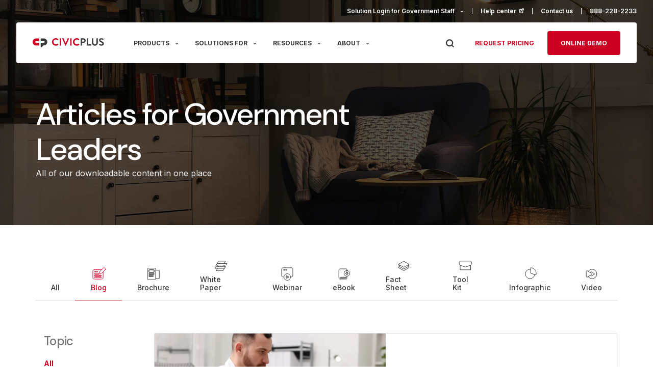

--- FILE ---
content_type: text/html; charset=UTF-8
request_url: https://www.civicplus.com/blog/page/2/
body_size: 27123
content:
<!doctype html>
<html lang="en-US">
<head>
    <meta charset="utf-8">
    <meta name="viewport" content="width=device-width, initial-scale=1">
	<meta name='robots' content='index, follow, max-image-preview:large, max-snippet:-1, max-video-preview:-1' />

	<!-- This site is optimized with the Yoast SEO Premium plugin v26.8 (Yoast SEO v26.8) - https://yoast.com/product/yoast-seo-premium-wordpress/ -->
	<title>CivicPlus Blog - Page 2 of 36</title>
	<meta name="description" content="Articles by the CivicPlus with information on all things government technology, local gov best practices, and making government work better. - Page 2 of 36" />
	<link rel="canonical" href="https://www.civicplus.com/blog/" />
	<meta property="og:locale" content="en_US" />
	<meta property="og:type" content="article" />
	<meta property="og:title" content="Blog" />
	<meta property="og:description" content="Articles by the CivicPlus with information on all things government technology, local gov best practices, and making government work better. - Page 2 of 36" />
	<meta property="og:url" content="https://www.civicplus.com/blog/" />
	<meta property="og:site_name" content="CivicPlus" />
	<meta property="article:publisher" content="https://www.facebook.com/CivicPlus/" />
	<meta property="article:modified_time" content="2024-05-09T07:35:27+00:00" />
	<meta name="twitter:card" content="summary_large_image" />
	<meta name="twitter:site" content="@civicplus" />
	<script type="application/ld+json" class="yoast-schema-graph">{"@context":"https://schema.org","@graph":[{"@type":["WebPage","CollectionPage"],"@id":"https://www.civicplus.com/blog/","url":"https://www.civicplus.com/blog/","name":"CivicPlus Blog - Page 2 of 36","isPartOf":{"@id":"https://www.civicplus.com/#website"},"datePublished":"2023-05-25T08:35:11+00:00","dateModified":"2024-05-09T07:35:27+00:00","description":"Articles by the CivicPlus with information on all things government technology, local gov best practices, and making government work better. - Page 2 of 36","inLanguage":"en-US"},{"@type":"WebSite","@id":"https://www.civicplus.com/#website","url":"https://www.civicplus.com/","name":"CivicPlus","description":"","publisher":{"@id":"https://www.civicplus.com/#organization"},"potentialAction":[{"@type":"SearchAction","target":{"@type":"EntryPoint","urlTemplate":"https://www.civicplus.com/?s={search_term_string}"},"query-input":{"@type":"PropertyValueSpecification","valueRequired":true,"valueName":"search_term_string"}}],"inLanguage":"en-US"},{"@type":"Organization","@id":"https://www.civicplus.com/#organization","name":"CivicPlus","url":"https://www.civicplus.com/","logo":{"@type":"ImageObject","inLanguage":"en-US","@id":"https://www.civicplus.com/#/schema/logo/image/","url":"https://www.civicplus.com/wp-content/uploads/2024/10/CivicPlus-Logo-color-secondary.png","contentUrl":"https://www.civicplus.com/wp-content/uploads/2024/10/CivicPlus-Logo-color-secondary.png","width":696,"height":696,"caption":"CivicPlus"},"image":{"@id":"https://www.civicplus.com/#/schema/logo/image/"},"sameAs":["https://www.facebook.com/CivicPlus/","https://x.com/civicplus","https://www.linkedin.com/company/civicplus/","https://www.youtube.com/user/CivicPlus1"],"description":"CivicPlus is a software platform that powers and empowers the public sector with technology that boosts efficiency and resident satisfaction.","telephone":"888-228-2233","legalName":"CivicPlus LLC"}]}</script>
	<!-- / Yoast SEO Premium plugin. -->


<style id='wp-img-auto-sizes-contain-inline-css'>
img:is([sizes=auto i],[sizes^="auto," i]){contain-intrinsic-size:3000px 1500px}
/*# sourceURL=wp-img-auto-sizes-contain-inline-css */
</style>
<style id='wp-emoji-styles-inline-css'>

	img.wp-smiley, img.emoji {
		display: inline !important;
		border: none !important;
		box-shadow: none !important;
		height: 1em !important;
		width: 1em !important;
		margin: 0 0.07em !important;
		vertical-align: -0.1em !important;
		background: none !important;
		padding: 0 !important;
	}
/*# sourceURL=wp-emoji-styles-inline-css */
</style>
<link rel='stylesheet' id='algolia-autocomplete-css' href='https://www.civicplus.com/wp-content/plugins/wp-search-with-algolia/css/algolia-autocomplete.css?ver=2.10.1' media='all' />
<link rel='stylesheet' id='global/0-css' href='https://www.civicplus.com/wp-content/themes/civicplus/public/css/global.358714.css' media='all' />
<link rel='stylesheet' id='icomoon/0-css' href='https://www.civicplus.com/wp-content/themes/civicplus/public/css/icomoon.d0c86d.css' media='all' />
<link rel='stylesheet' id='archive/0-css' href='https://www.civicplus.com/wp-content/themes/civicplus/public/css/archive.b2714f.css' media='all' />
<script src="https://www.civicplus.com/wp-includes/js/jquery/jquery.min.js?ver=3.7.1" id="jquery-core-js"></script>
<script src="https://www.civicplus.com/wp-includes/js/jquery/jquery-migrate.min.js?ver=3.4.1" id="jquery-migrate-js"></script>
<link rel="https://api.w.org/" href="https://www.civicplus.com/wp-json/" /><link rel="EditURI" type="application/rsd+xml" title="RSD" href="https://www.civicplus.com/xmlrpc.php?rsd" />
<meta name="generator" content="WordPress 6.9" />
<link rel="icon" href="https://www.civicplus.com/wp-content/uploads/2023/06/cropped-author-image-32x32.png" sizes="32x32" />
<link rel="icon" href="https://www.civicplus.com/wp-content/uploads/2023/06/cropped-author-image-192x192.png" sizes="192x192" />
<link rel="apple-touch-icon" href="https://www.civicplus.com/wp-content/uploads/2023/06/cropped-author-image-180x180.png" />
<meta name="msapplication-TileImage" content="https://www.civicplus.com/wp-content/uploads/2023/06/cropped-author-image-270x270.png" />
		<style id="wp-custom-css">
			.single-case-studies .hero-section h1{
	color: #fff;
}

.types-nav .videos { /*display: none;*/ }

.hero-section .hbspt-form .submitted-message p { color: #757575;}

h1 { text-transform: none !important; }
.content-section ol li {
	list-style: inherit;
	padding-left: 0;
	padding-bottom: 15px;
}

.content-section ol li p {
	padding-top: 15px;
}
.content-section ol li p:last-child {
	padding-bottom: 0;
}
.content-section ol li:last-child {
	padding-bottom: 0;
}
.content-section ol li:before {
	display: none;
}
#cards-icon-2.cards-icon-section .cards-row, #cards-icon-2.cards-icon-section .card, #cards-icon-3.cards-icon-section .card {
	/*justify-content: center;*/
}
.videos-template-template-video #hero .right {
	display: none;
}
.videos-template-template-video #hero .left {
	width: 100%;
}
.videos-template-template-video .hero-section {
	min-height: auto;
}
.parent-pageid-10595 .video-section .row {
	display: block;
	width: 100%;
}
.parent-pageid-10595 .video-section .row p {
	width: 100%;
	padding: 0;
	margin-bottom: 15px;
}
.parent-pageid-10595 .video-section {
	margin: 0;
}
.parent-pageid-10595 #simple {
	background-color: #f4f4f4;
}
.parent-pageid-10595 #simple h2 {
	font-size: 4.5rem;
}
.parent-pageid-10595 #cards-icon-6.cards-icon-section .card img {
	width: 100%;
}
@media (max-width: 992px) {
	.page-template-template-thank-you .hero-section .right {
			justify-content: flex-start;
			width: 100%;
	}
	.page-template-template-thank-you .hero-section .left {
			padding-right: 0;
			width: 100%;
	}
	.page-template-template-thank-you .container {
			flex-wrap: wrap;
			gap: 24px;
			flex-direction: column-reverse;
	}
	.page-template-template-thank-you .hero-section .video-box {
		display: contents;
	}
}		</style>
		
	        <!-- Start of HubSpot Embed Code 
        <script data-cookieconsent="necessary" type="text/javascript" id="hs-script-loader" async defer src="//js.hs-scripts.com/158743.js"></script>-->
        <!-- End of HubSpot Embed Code -->
         
        <!-- Google Tag Manager -->
        <script data-cookieconsent="necessary">(function (w, d, s, l, i) {
              w[l] = w[l] || [];
              w[l].push({
                 'gtm.start':
                    new Date().getTime(), event: 'gtm.js'
              });
              var f = d.getElementsByTagName(s)[0],
                 j = d.createElement(s), dl = l != 'dataLayer' ? '&l=' + l : '';
              j.async = true;
              j.src =
                 'https://www.googletagmanager.com/gtm.js?id=' + i + dl;
              f.parentNode.insertBefore(j, f);
           })(window, document, 'script', 'dataLayer', 'GTM-WHH8ZKR');</script>
        <!-- End Google Tag Manager -->

        <!-- Google tag (gtag.js) - Google Analytics 
        <script data-cookieconsent="necessary" async src="https://www.googletagmanager.com/gtag/js?id=UA-71952653-1"></script>
        <script data-cookieconsent="necessary">
           window.dataLayer = window.dataLayer || [];

           function gtag() {
              dataLayer.push(arguments);
           }

           gtag('js', new Date());

           gtag('config', 'UA-71952653-1');
        </script>-->
	<style id='global-styles-inline-css'>
:root{--wp--preset--aspect-ratio--square: 1;--wp--preset--aspect-ratio--4-3: 4/3;--wp--preset--aspect-ratio--3-4: 3/4;--wp--preset--aspect-ratio--3-2: 3/2;--wp--preset--aspect-ratio--2-3: 2/3;--wp--preset--aspect-ratio--16-9: 16/9;--wp--preset--aspect-ratio--9-16: 9/16;--wp--preset--color--black: #000;--wp--preset--color--cyan-bluish-gray: #abb8c3;--wp--preset--color--white: #fff;--wp--preset--color--pale-pink: #f78da7;--wp--preset--color--vivid-red: #cf2e2e;--wp--preset--color--luminous-vivid-orange: #ff6900;--wp--preset--color--luminous-vivid-amber: #fcb900;--wp--preset--color--light-green-cyan: #7bdcb5;--wp--preset--color--vivid-green-cyan: #00d084;--wp--preset--color--pale-cyan-blue: #8ed1fc;--wp--preset--color--vivid-cyan-blue: #0693e3;--wp--preset--color--vivid-purple: #9b51e0;--wp--preset--color--inherit: inherit;--wp--preset--color--current: currentcolor;--wp--preset--color--transparent: transparent;--wp--preset--color--slate-50: #f8fafc;--wp--preset--color--slate-100: #f1f5f9;--wp--preset--color--slate-200: #e2e8f0;--wp--preset--color--slate-300: #cbd5e1;--wp--preset--color--slate-400: #94a3b8;--wp--preset--color--slate-500: #64748b;--wp--preset--color--slate-600: #475569;--wp--preset--color--slate-700: #334155;--wp--preset--color--slate-800: #1e293b;--wp--preset--color--slate-900: #0f172a;--wp--preset--color--slate-950: #020617;--wp--preset--color--gray-50: #f9fafb;--wp--preset--color--gray-100: #f3f4f6;--wp--preset--color--gray-200: #e5e7eb;--wp--preset--color--gray-300: #d1d5db;--wp--preset--color--gray-400: #9ca3af;--wp--preset--color--gray-500: #6b7280;--wp--preset--color--gray-600: #4b5563;--wp--preset--color--gray-700: #374151;--wp--preset--color--gray-800: #1f2937;--wp--preset--color--gray-900: #111827;--wp--preset--color--gray-950: #030712;--wp--preset--color--zinc-50: #fafafa;--wp--preset--color--zinc-100: #f4f4f5;--wp--preset--color--zinc-200: #e4e4e7;--wp--preset--color--zinc-300: #d4d4d8;--wp--preset--color--zinc-400: #a1a1aa;--wp--preset--color--zinc-500: #71717a;--wp--preset--color--zinc-600: #52525b;--wp--preset--color--zinc-700: #3f3f46;--wp--preset--color--zinc-800: #27272a;--wp--preset--color--zinc-900: #18181b;--wp--preset--color--zinc-950: #09090b;--wp--preset--color--neutral-50: #fafafa;--wp--preset--color--neutral-100: #f5f5f5;--wp--preset--color--neutral-200: #e5e5e5;--wp--preset--color--neutral-300: #d4d4d4;--wp--preset--color--neutral-400: #a3a3a3;--wp--preset--color--neutral-500: #737373;--wp--preset--color--neutral-600: #525252;--wp--preset--color--neutral-700: #404040;--wp--preset--color--neutral-800: #262626;--wp--preset--color--neutral-900: #171717;--wp--preset--color--neutral-950: #0a0a0a;--wp--preset--color--stone-50: #fafaf9;--wp--preset--color--stone-100: #f5f5f4;--wp--preset--color--stone-200: #e7e5e4;--wp--preset--color--stone-300: #d6d3d1;--wp--preset--color--stone-400: #a8a29e;--wp--preset--color--stone-500: #78716c;--wp--preset--color--stone-600: #57534e;--wp--preset--color--stone-700: #44403c;--wp--preset--color--stone-800: #292524;--wp--preset--color--stone-900: #1c1917;--wp--preset--color--stone-950: #0c0a09;--wp--preset--color--red-50: #fef2f2;--wp--preset--color--red-100: #fee2e2;--wp--preset--color--red-200: #fecaca;--wp--preset--color--red-300: #fca5a5;--wp--preset--color--red-400: #f87171;--wp--preset--color--red-500: #ef4444;--wp--preset--color--red-600: #dc2626;--wp--preset--color--red-700: #b91c1c;--wp--preset--color--red-800: #991b1b;--wp--preset--color--red-900: #7f1d1d;--wp--preset--color--red-950: #450a0a;--wp--preset--color--orange-50: #fff7ed;--wp--preset--color--orange-100: #ffedd5;--wp--preset--color--orange-200: #fed7aa;--wp--preset--color--orange-300: #fdba74;--wp--preset--color--orange-400: #fb923c;--wp--preset--color--orange-500: #f97316;--wp--preset--color--orange-600: #ea580c;--wp--preset--color--orange-700: #c2410c;--wp--preset--color--orange-800: #9a3412;--wp--preset--color--orange-900: #7c2d12;--wp--preset--color--orange-950: #431407;--wp--preset--color--amber-50: #fffbeb;--wp--preset--color--amber-100: #fef3c7;--wp--preset--color--amber-200: #fde68a;--wp--preset--color--amber-300: #fcd34d;--wp--preset--color--amber-400: #fbbf24;--wp--preset--color--amber-500: #f59e0b;--wp--preset--color--amber-600: #d97706;--wp--preset--color--amber-700: #b45309;--wp--preset--color--amber-800: #92400e;--wp--preset--color--amber-900: #78350f;--wp--preset--color--amber-950: #451a03;--wp--preset--color--yellow-50: #fefce8;--wp--preset--color--yellow-100: #fef9c3;--wp--preset--color--yellow-200: #fef08a;--wp--preset--color--yellow-300: #fde047;--wp--preset--color--yellow-400: #facc15;--wp--preset--color--yellow-500: #eab308;--wp--preset--color--yellow-600: #ca8a04;--wp--preset--color--yellow-700: #a16207;--wp--preset--color--yellow-800: #854d0e;--wp--preset--color--yellow-900: #713f12;--wp--preset--color--yellow-950: #422006;--wp--preset--color--lime-50: #f7fee7;--wp--preset--color--lime-100: #ecfccb;--wp--preset--color--lime-200: #d9f99d;--wp--preset--color--lime-300: #bef264;--wp--preset--color--lime-400: #a3e635;--wp--preset--color--lime-500: #84cc16;--wp--preset--color--lime-600: #65a30d;--wp--preset--color--lime-700: #4d7c0f;--wp--preset--color--lime-800: #3f6212;--wp--preset--color--lime-900: #365314;--wp--preset--color--lime-950: #1a2e05;--wp--preset--color--green-50: #f0fdf4;--wp--preset--color--green-100: #dcfce7;--wp--preset--color--green-200: #bbf7d0;--wp--preset--color--green-300: #86efac;--wp--preset--color--green-400: #4ade80;--wp--preset--color--green-500: #22c55e;--wp--preset--color--green-600: #16a34a;--wp--preset--color--green-700: #15803d;--wp--preset--color--green-800: #166534;--wp--preset--color--green-900: #14532d;--wp--preset--color--green-950: #052e16;--wp--preset--color--emerald-50: #ecfdf5;--wp--preset--color--emerald-100: #d1fae5;--wp--preset--color--emerald-200: #a7f3d0;--wp--preset--color--emerald-300: #6ee7b7;--wp--preset--color--emerald-400: #34d399;--wp--preset--color--emerald-500: #10b981;--wp--preset--color--emerald-600: #059669;--wp--preset--color--emerald-700: #047857;--wp--preset--color--emerald-800: #065f46;--wp--preset--color--emerald-900: #064e3b;--wp--preset--color--emerald-950: #022c22;--wp--preset--color--teal-50: #f0fdfa;--wp--preset--color--teal-100: #ccfbf1;--wp--preset--color--teal-200: #99f6e4;--wp--preset--color--teal-300: #5eead4;--wp--preset--color--teal-400: #2dd4bf;--wp--preset--color--teal-500: #14b8a6;--wp--preset--color--teal-600: #0d9488;--wp--preset--color--teal-700: #0f766e;--wp--preset--color--teal-800: #115e59;--wp--preset--color--teal-900: #134e4a;--wp--preset--color--teal-950: #042f2e;--wp--preset--color--cyan-50: #ecfeff;--wp--preset--color--cyan-100: #cffafe;--wp--preset--color--cyan-200: #a5f3fc;--wp--preset--color--cyan-300: #67e8f9;--wp--preset--color--cyan-400: #22d3ee;--wp--preset--color--cyan-500: #06b6d4;--wp--preset--color--cyan-600: #0891b2;--wp--preset--color--cyan-700: #0e7490;--wp--preset--color--cyan-800: #155e75;--wp--preset--color--cyan-900: #164e63;--wp--preset--color--cyan-950: #083344;--wp--preset--color--sky-50: #f0f9ff;--wp--preset--color--sky-100: #e0f2fe;--wp--preset--color--sky-200: #bae6fd;--wp--preset--color--sky-300: #7dd3fc;--wp--preset--color--sky-400: #38bdf8;--wp--preset--color--sky-500: #0ea5e9;--wp--preset--color--sky-600: #0284c7;--wp--preset--color--sky-700: #0369a1;--wp--preset--color--sky-800: #075985;--wp--preset--color--sky-900: #0c4a6e;--wp--preset--color--sky-950: #082f49;--wp--preset--color--blue-50: #eff6ff;--wp--preset--color--blue-100: #dbeafe;--wp--preset--color--blue-200: #bfdbfe;--wp--preset--color--blue-300: #93c5fd;--wp--preset--color--blue-400: #60a5fa;--wp--preset--color--blue-500: #3b82f6;--wp--preset--color--blue-600: #2563eb;--wp--preset--color--blue-700: #1d4ed8;--wp--preset--color--blue-800: #1e40af;--wp--preset--color--blue-900: #1e3a8a;--wp--preset--color--blue-950: #172554;--wp--preset--color--indigo-50: #eef2ff;--wp--preset--color--indigo-100: #e0e7ff;--wp--preset--color--indigo-200: #c7d2fe;--wp--preset--color--indigo-300: #a5b4fc;--wp--preset--color--indigo-400: #818cf8;--wp--preset--color--indigo-500: #6366f1;--wp--preset--color--indigo-600: #4f46e5;--wp--preset--color--indigo-700: #4338ca;--wp--preset--color--indigo-800: #3730a3;--wp--preset--color--indigo-900: #312e81;--wp--preset--color--indigo-950: #1e1b4b;--wp--preset--color--violet-50: #f5f3ff;--wp--preset--color--violet-100: #ede9fe;--wp--preset--color--violet-200: #ddd6fe;--wp--preset--color--violet-300: #c4b5fd;--wp--preset--color--violet-400: #a78bfa;--wp--preset--color--violet-500: #8b5cf6;--wp--preset--color--violet-600: #7c3aed;--wp--preset--color--violet-700: #6d28d9;--wp--preset--color--violet-800: #5b21b6;--wp--preset--color--violet-900: #4c1d95;--wp--preset--color--violet-950: #2e1065;--wp--preset--color--purple-50: #faf5ff;--wp--preset--color--purple-100: #f3e8ff;--wp--preset--color--purple-200: #e9d5ff;--wp--preset--color--purple-300: #d8b4fe;--wp--preset--color--purple-400: #c084fc;--wp--preset--color--purple-500: #a855f7;--wp--preset--color--purple-600: #9333ea;--wp--preset--color--purple-700: #7e22ce;--wp--preset--color--purple-800: #6b21a8;--wp--preset--color--purple-900: #581c87;--wp--preset--color--purple-950: #3b0764;--wp--preset--color--fuchsia-50: #fdf4ff;--wp--preset--color--fuchsia-100: #fae8ff;--wp--preset--color--fuchsia-200: #f5d0fe;--wp--preset--color--fuchsia-300: #f0abfc;--wp--preset--color--fuchsia-400: #e879f9;--wp--preset--color--fuchsia-500: #d946ef;--wp--preset--color--fuchsia-600: #c026d3;--wp--preset--color--fuchsia-700: #a21caf;--wp--preset--color--fuchsia-800: #86198f;--wp--preset--color--fuchsia-900: #701a75;--wp--preset--color--fuchsia-950: #4a044e;--wp--preset--color--pink-50: #fdf2f8;--wp--preset--color--pink-100: #fce7f3;--wp--preset--color--pink-200: #fbcfe8;--wp--preset--color--pink-300: #f9a8d4;--wp--preset--color--pink-400: #f472b6;--wp--preset--color--pink-500: #ec4899;--wp--preset--color--pink-600: #db2777;--wp--preset--color--pink-700: #be185d;--wp--preset--color--pink-800: #9d174d;--wp--preset--color--pink-900: #831843;--wp--preset--color--pink-950: #500724;--wp--preset--color--rose-50: #fff1f2;--wp--preset--color--rose-100: #ffe4e6;--wp--preset--color--rose-200: #fecdd3;--wp--preset--color--rose-300: #fda4af;--wp--preset--color--rose-400: #fb7185;--wp--preset--color--rose-500: #f43f5e;--wp--preset--color--rose-600: #e11d48;--wp--preset--color--rose-700: #be123c;--wp--preset--color--rose-800: #9f1239;--wp--preset--color--rose-900: #881337;--wp--preset--color--rose-950: #4c0519;--wp--preset--gradient--vivid-cyan-blue-to-vivid-purple: linear-gradient(135deg,rgb(6,147,227) 0%,rgb(155,81,224) 100%);--wp--preset--gradient--light-green-cyan-to-vivid-green-cyan: linear-gradient(135deg,rgb(122,220,180) 0%,rgb(0,208,130) 100%);--wp--preset--gradient--luminous-vivid-amber-to-luminous-vivid-orange: linear-gradient(135deg,rgb(252,185,0) 0%,rgb(255,105,0) 100%);--wp--preset--gradient--luminous-vivid-orange-to-vivid-red: linear-gradient(135deg,rgb(255,105,0) 0%,rgb(207,46,46) 100%);--wp--preset--gradient--very-light-gray-to-cyan-bluish-gray: linear-gradient(135deg,rgb(238,238,238) 0%,rgb(169,184,195) 100%);--wp--preset--gradient--cool-to-warm-spectrum: linear-gradient(135deg,rgb(74,234,220) 0%,rgb(151,120,209) 20%,rgb(207,42,186) 40%,rgb(238,44,130) 60%,rgb(251,105,98) 80%,rgb(254,248,76) 100%);--wp--preset--gradient--blush-light-purple: linear-gradient(135deg,rgb(255,206,236) 0%,rgb(152,150,240) 100%);--wp--preset--gradient--blush-bordeaux: linear-gradient(135deg,rgb(254,205,165) 0%,rgb(254,45,45) 50%,rgb(107,0,62) 100%);--wp--preset--gradient--luminous-dusk: linear-gradient(135deg,rgb(255,203,112) 0%,rgb(199,81,192) 50%,rgb(65,88,208) 100%);--wp--preset--gradient--pale-ocean: linear-gradient(135deg,rgb(255,245,203) 0%,rgb(182,227,212) 50%,rgb(51,167,181) 100%);--wp--preset--gradient--electric-grass: linear-gradient(135deg,rgb(202,248,128) 0%,rgb(113,206,126) 100%);--wp--preset--gradient--midnight: linear-gradient(135deg,rgb(2,3,129) 0%,rgb(40,116,252) 100%);--wp--preset--font-size--small: 13px;--wp--preset--font-size--medium: 20px;--wp--preset--font-size--large: 36px;--wp--preset--font-size--x-large: 42px;--wp--preset--font-size--xs: 0.75rem;--wp--preset--font-size--sm: 0.875rem;--wp--preset--font-size--base: 1rem;--wp--preset--font-size--lg: 1.125rem;--wp--preset--font-size--xl: 1.25rem;--wp--preset--font-size--2-xl: 1.5rem;--wp--preset--font-size--3-xl: 1.875rem;--wp--preset--font-size--4-xl: 2.25rem;--wp--preset--font-size--5-xl: 3rem;--wp--preset--font-size--6-xl: 3.75rem;--wp--preset--font-size--7-xl: 4.5rem;--wp--preset--font-size--8-xl: 6rem;--wp--preset--font-size--9-xl: 8rem;--wp--preset--font-family--sans: ui-sans-serif,system-ui,-apple-system,BlinkMacSystemFont,"Segoe UI",Roboto,"Helvetica Neue",Arial,"Noto Sans",sans-serif,"Apple Color Emoji","Segoe UI Emoji","Segoe UI Symbol","Noto Color Emoji";--wp--preset--font-family--serif: ui-serif,Georgia,Cambria,"Times New Roman",Times,serif;--wp--preset--font-family--mono: ui-monospace,SFMono-Regular,Menlo,Monaco,Consolas,"Liberation Mono","Courier New",monospace;--wp--preset--spacing--20: 0.44rem;--wp--preset--spacing--30: 0.67rem;--wp--preset--spacing--40: 1rem;--wp--preset--spacing--50: 1.5rem;--wp--preset--spacing--60: 2.25rem;--wp--preset--spacing--70: 3.38rem;--wp--preset--spacing--80: 5.06rem;--wp--preset--shadow--natural: 6px 6px 9px rgba(0, 0, 0, 0.2);--wp--preset--shadow--deep: 12px 12px 50px rgba(0, 0, 0, 0.4);--wp--preset--shadow--sharp: 6px 6px 0px rgba(0, 0, 0, 0.2);--wp--preset--shadow--outlined: 6px 6px 0px -3px rgb(255, 255, 255), 6px 6px rgb(0, 0, 0);--wp--preset--shadow--crisp: 6px 6px 0px rgb(0, 0, 0);}:where(body) { margin: 0; }.wp-site-blocks > .alignleft { float: left; margin-right: 2em; }.wp-site-blocks > .alignright { float: right; margin-left: 2em; }.wp-site-blocks > .aligncenter { justify-content: center; margin-left: auto; margin-right: auto; }:where(.is-layout-flex){gap: 0.5em;}:where(.is-layout-grid){gap: 0.5em;}.is-layout-flow > .alignleft{float: left;margin-inline-start: 0;margin-inline-end: 2em;}.is-layout-flow > .alignright{float: right;margin-inline-start: 2em;margin-inline-end: 0;}.is-layout-flow > .aligncenter{margin-left: auto !important;margin-right: auto !important;}.is-layout-constrained > .alignleft{float: left;margin-inline-start: 0;margin-inline-end: 2em;}.is-layout-constrained > .alignright{float: right;margin-inline-start: 2em;margin-inline-end: 0;}.is-layout-constrained > .aligncenter{margin-left: auto !important;margin-right: auto !important;}.is-layout-constrained > :where(:not(.alignleft):not(.alignright):not(.alignfull)){margin-left: auto !important;margin-right: auto !important;}body .is-layout-flex{display: flex;}.is-layout-flex{flex-wrap: wrap;align-items: center;}.is-layout-flex > :is(*, div){margin: 0;}body .is-layout-grid{display: grid;}.is-layout-grid > :is(*, div){margin: 0;}body{padding-top: 0px;padding-right: 0px;padding-bottom: 0px;padding-left: 0px;}a:where(:not(.wp-element-button)){text-decoration: underline;}:root :where(.wp-element-button, .wp-block-button__link){background-color: #32373c;border-width: 0;color: #fff;font-family: inherit;font-size: inherit;font-style: inherit;font-weight: inherit;letter-spacing: inherit;line-height: inherit;padding-top: calc(0.667em + 2px);padding-right: calc(1.333em + 2px);padding-bottom: calc(0.667em + 2px);padding-left: calc(1.333em + 2px);text-decoration: none;text-transform: inherit;}.has-black-color{color: var(--wp--preset--color--black) !important;}.has-cyan-bluish-gray-color{color: var(--wp--preset--color--cyan-bluish-gray) !important;}.has-white-color{color: var(--wp--preset--color--white) !important;}.has-pale-pink-color{color: var(--wp--preset--color--pale-pink) !important;}.has-vivid-red-color{color: var(--wp--preset--color--vivid-red) !important;}.has-luminous-vivid-orange-color{color: var(--wp--preset--color--luminous-vivid-orange) !important;}.has-luminous-vivid-amber-color{color: var(--wp--preset--color--luminous-vivid-amber) !important;}.has-light-green-cyan-color{color: var(--wp--preset--color--light-green-cyan) !important;}.has-vivid-green-cyan-color{color: var(--wp--preset--color--vivid-green-cyan) !important;}.has-pale-cyan-blue-color{color: var(--wp--preset--color--pale-cyan-blue) !important;}.has-vivid-cyan-blue-color{color: var(--wp--preset--color--vivid-cyan-blue) !important;}.has-vivid-purple-color{color: var(--wp--preset--color--vivid-purple) !important;}.has-inherit-color{color: var(--wp--preset--color--inherit) !important;}.has-current-color{color: var(--wp--preset--color--current) !important;}.has-transparent-color{color: var(--wp--preset--color--transparent) !important;}.has-slate-50-color{color: var(--wp--preset--color--slate-50) !important;}.has-slate-100-color{color: var(--wp--preset--color--slate-100) !important;}.has-slate-200-color{color: var(--wp--preset--color--slate-200) !important;}.has-slate-300-color{color: var(--wp--preset--color--slate-300) !important;}.has-slate-400-color{color: var(--wp--preset--color--slate-400) !important;}.has-slate-500-color{color: var(--wp--preset--color--slate-500) !important;}.has-slate-600-color{color: var(--wp--preset--color--slate-600) !important;}.has-slate-700-color{color: var(--wp--preset--color--slate-700) !important;}.has-slate-800-color{color: var(--wp--preset--color--slate-800) !important;}.has-slate-900-color{color: var(--wp--preset--color--slate-900) !important;}.has-slate-950-color{color: var(--wp--preset--color--slate-950) !important;}.has-gray-50-color{color: var(--wp--preset--color--gray-50) !important;}.has-gray-100-color{color: var(--wp--preset--color--gray-100) !important;}.has-gray-200-color{color: var(--wp--preset--color--gray-200) !important;}.has-gray-300-color{color: var(--wp--preset--color--gray-300) !important;}.has-gray-400-color{color: var(--wp--preset--color--gray-400) !important;}.has-gray-500-color{color: var(--wp--preset--color--gray-500) !important;}.has-gray-600-color{color: var(--wp--preset--color--gray-600) !important;}.has-gray-700-color{color: var(--wp--preset--color--gray-700) !important;}.has-gray-800-color{color: var(--wp--preset--color--gray-800) !important;}.has-gray-900-color{color: var(--wp--preset--color--gray-900) !important;}.has-gray-950-color{color: var(--wp--preset--color--gray-950) !important;}.has-zinc-50-color{color: var(--wp--preset--color--zinc-50) !important;}.has-zinc-100-color{color: var(--wp--preset--color--zinc-100) !important;}.has-zinc-200-color{color: var(--wp--preset--color--zinc-200) !important;}.has-zinc-300-color{color: var(--wp--preset--color--zinc-300) !important;}.has-zinc-400-color{color: var(--wp--preset--color--zinc-400) !important;}.has-zinc-500-color{color: var(--wp--preset--color--zinc-500) !important;}.has-zinc-600-color{color: var(--wp--preset--color--zinc-600) !important;}.has-zinc-700-color{color: var(--wp--preset--color--zinc-700) !important;}.has-zinc-800-color{color: var(--wp--preset--color--zinc-800) !important;}.has-zinc-900-color{color: var(--wp--preset--color--zinc-900) !important;}.has-zinc-950-color{color: var(--wp--preset--color--zinc-950) !important;}.has-neutral-50-color{color: var(--wp--preset--color--neutral-50) !important;}.has-neutral-100-color{color: var(--wp--preset--color--neutral-100) !important;}.has-neutral-200-color{color: var(--wp--preset--color--neutral-200) !important;}.has-neutral-300-color{color: var(--wp--preset--color--neutral-300) !important;}.has-neutral-400-color{color: var(--wp--preset--color--neutral-400) !important;}.has-neutral-500-color{color: var(--wp--preset--color--neutral-500) !important;}.has-neutral-600-color{color: var(--wp--preset--color--neutral-600) !important;}.has-neutral-700-color{color: var(--wp--preset--color--neutral-700) !important;}.has-neutral-800-color{color: var(--wp--preset--color--neutral-800) !important;}.has-neutral-900-color{color: var(--wp--preset--color--neutral-900) !important;}.has-neutral-950-color{color: var(--wp--preset--color--neutral-950) !important;}.has-stone-50-color{color: var(--wp--preset--color--stone-50) !important;}.has-stone-100-color{color: var(--wp--preset--color--stone-100) !important;}.has-stone-200-color{color: var(--wp--preset--color--stone-200) !important;}.has-stone-300-color{color: var(--wp--preset--color--stone-300) !important;}.has-stone-400-color{color: var(--wp--preset--color--stone-400) !important;}.has-stone-500-color{color: var(--wp--preset--color--stone-500) !important;}.has-stone-600-color{color: var(--wp--preset--color--stone-600) !important;}.has-stone-700-color{color: var(--wp--preset--color--stone-700) !important;}.has-stone-800-color{color: var(--wp--preset--color--stone-800) !important;}.has-stone-900-color{color: var(--wp--preset--color--stone-900) !important;}.has-stone-950-color{color: var(--wp--preset--color--stone-950) !important;}.has-red-50-color{color: var(--wp--preset--color--red-50) !important;}.has-red-100-color{color: var(--wp--preset--color--red-100) !important;}.has-red-200-color{color: var(--wp--preset--color--red-200) !important;}.has-red-300-color{color: var(--wp--preset--color--red-300) !important;}.has-red-400-color{color: var(--wp--preset--color--red-400) !important;}.has-red-500-color{color: var(--wp--preset--color--red-500) !important;}.has-red-600-color{color: var(--wp--preset--color--red-600) !important;}.has-red-700-color{color: var(--wp--preset--color--red-700) !important;}.has-red-800-color{color: var(--wp--preset--color--red-800) !important;}.has-red-900-color{color: var(--wp--preset--color--red-900) !important;}.has-red-950-color{color: var(--wp--preset--color--red-950) !important;}.has-orange-50-color{color: var(--wp--preset--color--orange-50) !important;}.has-orange-100-color{color: var(--wp--preset--color--orange-100) !important;}.has-orange-200-color{color: var(--wp--preset--color--orange-200) !important;}.has-orange-300-color{color: var(--wp--preset--color--orange-300) !important;}.has-orange-400-color{color: var(--wp--preset--color--orange-400) !important;}.has-orange-500-color{color: var(--wp--preset--color--orange-500) !important;}.has-orange-600-color{color: var(--wp--preset--color--orange-600) !important;}.has-orange-700-color{color: var(--wp--preset--color--orange-700) !important;}.has-orange-800-color{color: var(--wp--preset--color--orange-800) !important;}.has-orange-900-color{color: var(--wp--preset--color--orange-900) !important;}.has-orange-950-color{color: var(--wp--preset--color--orange-950) !important;}.has-amber-50-color{color: var(--wp--preset--color--amber-50) !important;}.has-amber-100-color{color: var(--wp--preset--color--amber-100) !important;}.has-amber-200-color{color: var(--wp--preset--color--amber-200) !important;}.has-amber-300-color{color: var(--wp--preset--color--amber-300) !important;}.has-amber-400-color{color: var(--wp--preset--color--amber-400) !important;}.has-amber-500-color{color: var(--wp--preset--color--amber-500) !important;}.has-amber-600-color{color: var(--wp--preset--color--amber-600) !important;}.has-amber-700-color{color: var(--wp--preset--color--amber-700) !important;}.has-amber-800-color{color: var(--wp--preset--color--amber-800) !important;}.has-amber-900-color{color: var(--wp--preset--color--amber-900) !important;}.has-amber-950-color{color: var(--wp--preset--color--amber-950) !important;}.has-yellow-50-color{color: var(--wp--preset--color--yellow-50) !important;}.has-yellow-100-color{color: var(--wp--preset--color--yellow-100) !important;}.has-yellow-200-color{color: var(--wp--preset--color--yellow-200) !important;}.has-yellow-300-color{color: var(--wp--preset--color--yellow-300) !important;}.has-yellow-400-color{color: var(--wp--preset--color--yellow-400) !important;}.has-yellow-500-color{color: var(--wp--preset--color--yellow-500) !important;}.has-yellow-600-color{color: var(--wp--preset--color--yellow-600) !important;}.has-yellow-700-color{color: var(--wp--preset--color--yellow-700) !important;}.has-yellow-800-color{color: var(--wp--preset--color--yellow-800) !important;}.has-yellow-900-color{color: var(--wp--preset--color--yellow-900) !important;}.has-yellow-950-color{color: var(--wp--preset--color--yellow-950) !important;}.has-lime-50-color{color: var(--wp--preset--color--lime-50) !important;}.has-lime-100-color{color: var(--wp--preset--color--lime-100) !important;}.has-lime-200-color{color: var(--wp--preset--color--lime-200) !important;}.has-lime-300-color{color: var(--wp--preset--color--lime-300) !important;}.has-lime-400-color{color: var(--wp--preset--color--lime-400) !important;}.has-lime-500-color{color: var(--wp--preset--color--lime-500) !important;}.has-lime-600-color{color: var(--wp--preset--color--lime-600) !important;}.has-lime-700-color{color: var(--wp--preset--color--lime-700) !important;}.has-lime-800-color{color: var(--wp--preset--color--lime-800) !important;}.has-lime-900-color{color: var(--wp--preset--color--lime-900) !important;}.has-lime-950-color{color: var(--wp--preset--color--lime-950) !important;}.has-green-50-color{color: var(--wp--preset--color--green-50) !important;}.has-green-100-color{color: var(--wp--preset--color--green-100) !important;}.has-green-200-color{color: var(--wp--preset--color--green-200) !important;}.has-green-300-color{color: var(--wp--preset--color--green-300) !important;}.has-green-400-color{color: var(--wp--preset--color--green-400) !important;}.has-green-500-color{color: var(--wp--preset--color--green-500) !important;}.has-green-600-color{color: var(--wp--preset--color--green-600) !important;}.has-green-700-color{color: var(--wp--preset--color--green-700) !important;}.has-green-800-color{color: var(--wp--preset--color--green-800) !important;}.has-green-900-color{color: var(--wp--preset--color--green-900) !important;}.has-green-950-color{color: var(--wp--preset--color--green-950) !important;}.has-emerald-50-color{color: var(--wp--preset--color--emerald-50) !important;}.has-emerald-100-color{color: var(--wp--preset--color--emerald-100) !important;}.has-emerald-200-color{color: var(--wp--preset--color--emerald-200) !important;}.has-emerald-300-color{color: var(--wp--preset--color--emerald-300) !important;}.has-emerald-400-color{color: var(--wp--preset--color--emerald-400) !important;}.has-emerald-500-color{color: var(--wp--preset--color--emerald-500) !important;}.has-emerald-600-color{color: var(--wp--preset--color--emerald-600) !important;}.has-emerald-700-color{color: var(--wp--preset--color--emerald-700) !important;}.has-emerald-800-color{color: var(--wp--preset--color--emerald-800) !important;}.has-emerald-900-color{color: var(--wp--preset--color--emerald-900) !important;}.has-emerald-950-color{color: var(--wp--preset--color--emerald-950) !important;}.has-teal-50-color{color: var(--wp--preset--color--teal-50) !important;}.has-teal-100-color{color: var(--wp--preset--color--teal-100) !important;}.has-teal-200-color{color: var(--wp--preset--color--teal-200) !important;}.has-teal-300-color{color: var(--wp--preset--color--teal-300) !important;}.has-teal-400-color{color: var(--wp--preset--color--teal-400) !important;}.has-teal-500-color{color: var(--wp--preset--color--teal-500) !important;}.has-teal-600-color{color: var(--wp--preset--color--teal-600) !important;}.has-teal-700-color{color: var(--wp--preset--color--teal-700) !important;}.has-teal-800-color{color: var(--wp--preset--color--teal-800) !important;}.has-teal-900-color{color: var(--wp--preset--color--teal-900) !important;}.has-teal-950-color{color: var(--wp--preset--color--teal-950) !important;}.has-cyan-50-color{color: var(--wp--preset--color--cyan-50) !important;}.has-cyan-100-color{color: var(--wp--preset--color--cyan-100) !important;}.has-cyan-200-color{color: var(--wp--preset--color--cyan-200) !important;}.has-cyan-300-color{color: var(--wp--preset--color--cyan-300) !important;}.has-cyan-400-color{color: var(--wp--preset--color--cyan-400) !important;}.has-cyan-500-color{color: var(--wp--preset--color--cyan-500) !important;}.has-cyan-600-color{color: var(--wp--preset--color--cyan-600) !important;}.has-cyan-700-color{color: var(--wp--preset--color--cyan-700) !important;}.has-cyan-800-color{color: var(--wp--preset--color--cyan-800) !important;}.has-cyan-900-color{color: var(--wp--preset--color--cyan-900) !important;}.has-cyan-950-color{color: var(--wp--preset--color--cyan-950) !important;}.has-sky-50-color{color: var(--wp--preset--color--sky-50) !important;}.has-sky-100-color{color: var(--wp--preset--color--sky-100) !important;}.has-sky-200-color{color: var(--wp--preset--color--sky-200) !important;}.has-sky-300-color{color: var(--wp--preset--color--sky-300) !important;}.has-sky-400-color{color: var(--wp--preset--color--sky-400) !important;}.has-sky-500-color{color: var(--wp--preset--color--sky-500) !important;}.has-sky-600-color{color: var(--wp--preset--color--sky-600) !important;}.has-sky-700-color{color: var(--wp--preset--color--sky-700) !important;}.has-sky-800-color{color: var(--wp--preset--color--sky-800) !important;}.has-sky-900-color{color: var(--wp--preset--color--sky-900) !important;}.has-sky-950-color{color: var(--wp--preset--color--sky-950) !important;}.has-blue-50-color{color: var(--wp--preset--color--blue-50) !important;}.has-blue-100-color{color: var(--wp--preset--color--blue-100) !important;}.has-blue-200-color{color: var(--wp--preset--color--blue-200) !important;}.has-blue-300-color{color: var(--wp--preset--color--blue-300) !important;}.has-blue-400-color{color: var(--wp--preset--color--blue-400) !important;}.has-blue-500-color{color: var(--wp--preset--color--blue-500) !important;}.has-blue-600-color{color: var(--wp--preset--color--blue-600) !important;}.has-blue-700-color{color: var(--wp--preset--color--blue-700) !important;}.has-blue-800-color{color: var(--wp--preset--color--blue-800) !important;}.has-blue-900-color{color: var(--wp--preset--color--blue-900) !important;}.has-blue-950-color{color: var(--wp--preset--color--blue-950) !important;}.has-indigo-50-color{color: var(--wp--preset--color--indigo-50) !important;}.has-indigo-100-color{color: var(--wp--preset--color--indigo-100) !important;}.has-indigo-200-color{color: var(--wp--preset--color--indigo-200) !important;}.has-indigo-300-color{color: var(--wp--preset--color--indigo-300) !important;}.has-indigo-400-color{color: var(--wp--preset--color--indigo-400) !important;}.has-indigo-500-color{color: var(--wp--preset--color--indigo-500) !important;}.has-indigo-600-color{color: var(--wp--preset--color--indigo-600) !important;}.has-indigo-700-color{color: var(--wp--preset--color--indigo-700) !important;}.has-indigo-800-color{color: var(--wp--preset--color--indigo-800) !important;}.has-indigo-900-color{color: var(--wp--preset--color--indigo-900) !important;}.has-indigo-950-color{color: var(--wp--preset--color--indigo-950) !important;}.has-violet-50-color{color: var(--wp--preset--color--violet-50) !important;}.has-violet-100-color{color: var(--wp--preset--color--violet-100) !important;}.has-violet-200-color{color: var(--wp--preset--color--violet-200) !important;}.has-violet-300-color{color: var(--wp--preset--color--violet-300) !important;}.has-violet-400-color{color: var(--wp--preset--color--violet-400) !important;}.has-violet-500-color{color: var(--wp--preset--color--violet-500) !important;}.has-violet-600-color{color: var(--wp--preset--color--violet-600) !important;}.has-violet-700-color{color: var(--wp--preset--color--violet-700) !important;}.has-violet-800-color{color: var(--wp--preset--color--violet-800) !important;}.has-violet-900-color{color: var(--wp--preset--color--violet-900) !important;}.has-violet-950-color{color: var(--wp--preset--color--violet-950) !important;}.has-purple-50-color{color: var(--wp--preset--color--purple-50) !important;}.has-purple-100-color{color: var(--wp--preset--color--purple-100) !important;}.has-purple-200-color{color: var(--wp--preset--color--purple-200) !important;}.has-purple-300-color{color: var(--wp--preset--color--purple-300) !important;}.has-purple-400-color{color: var(--wp--preset--color--purple-400) !important;}.has-purple-500-color{color: var(--wp--preset--color--purple-500) !important;}.has-purple-600-color{color: var(--wp--preset--color--purple-600) !important;}.has-purple-700-color{color: var(--wp--preset--color--purple-700) !important;}.has-purple-800-color{color: var(--wp--preset--color--purple-800) !important;}.has-purple-900-color{color: var(--wp--preset--color--purple-900) !important;}.has-purple-950-color{color: var(--wp--preset--color--purple-950) !important;}.has-fuchsia-50-color{color: var(--wp--preset--color--fuchsia-50) !important;}.has-fuchsia-100-color{color: var(--wp--preset--color--fuchsia-100) !important;}.has-fuchsia-200-color{color: var(--wp--preset--color--fuchsia-200) !important;}.has-fuchsia-300-color{color: var(--wp--preset--color--fuchsia-300) !important;}.has-fuchsia-400-color{color: var(--wp--preset--color--fuchsia-400) !important;}.has-fuchsia-500-color{color: var(--wp--preset--color--fuchsia-500) !important;}.has-fuchsia-600-color{color: var(--wp--preset--color--fuchsia-600) !important;}.has-fuchsia-700-color{color: var(--wp--preset--color--fuchsia-700) !important;}.has-fuchsia-800-color{color: var(--wp--preset--color--fuchsia-800) !important;}.has-fuchsia-900-color{color: var(--wp--preset--color--fuchsia-900) !important;}.has-fuchsia-950-color{color: var(--wp--preset--color--fuchsia-950) !important;}.has-pink-50-color{color: var(--wp--preset--color--pink-50) !important;}.has-pink-100-color{color: var(--wp--preset--color--pink-100) !important;}.has-pink-200-color{color: var(--wp--preset--color--pink-200) !important;}.has-pink-300-color{color: var(--wp--preset--color--pink-300) !important;}.has-pink-400-color{color: var(--wp--preset--color--pink-400) !important;}.has-pink-500-color{color: var(--wp--preset--color--pink-500) !important;}.has-pink-600-color{color: var(--wp--preset--color--pink-600) !important;}.has-pink-700-color{color: var(--wp--preset--color--pink-700) !important;}.has-pink-800-color{color: var(--wp--preset--color--pink-800) !important;}.has-pink-900-color{color: var(--wp--preset--color--pink-900) !important;}.has-pink-950-color{color: var(--wp--preset--color--pink-950) !important;}.has-rose-50-color{color: var(--wp--preset--color--rose-50) !important;}.has-rose-100-color{color: var(--wp--preset--color--rose-100) !important;}.has-rose-200-color{color: var(--wp--preset--color--rose-200) !important;}.has-rose-300-color{color: var(--wp--preset--color--rose-300) !important;}.has-rose-400-color{color: var(--wp--preset--color--rose-400) !important;}.has-rose-500-color{color: var(--wp--preset--color--rose-500) !important;}.has-rose-600-color{color: var(--wp--preset--color--rose-600) !important;}.has-rose-700-color{color: var(--wp--preset--color--rose-700) !important;}.has-rose-800-color{color: var(--wp--preset--color--rose-800) !important;}.has-rose-900-color{color: var(--wp--preset--color--rose-900) !important;}.has-rose-950-color{color: var(--wp--preset--color--rose-950) !important;}.has-black-background-color{background-color: var(--wp--preset--color--black) !important;}.has-cyan-bluish-gray-background-color{background-color: var(--wp--preset--color--cyan-bluish-gray) !important;}.has-white-background-color{background-color: var(--wp--preset--color--white) !important;}.has-pale-pink-background-color{background-color: var(--wp--preset--color--pale-pink) !important;}.has-vivid-red-background-color{background-color: var(--wp--preset--color--vivid-red) !important;}.has-luminous-vivid-orange-background-color{background-color: var(--wp--preset--color--luminous-vivid-orange) !important;}.has-luminous-vivid-amber-background-color{background-color: var(--wp--preset--color--luminous-vivid-amber) !important;}.has-light-green-cyan-background-color{background-color: var(--wp--preset--color--light-green-cyan) !important;}.has-vivid-green-cyan-background-color{background-color: var(--wp--preset--color--vivid-green-cyan) !important;}.has-pale-cyan-blue-background-color{background-color: var(--wp--preset--color--pale-cyan-blue) !important;}.has-vivid-cyan-blue-background-color{background-color: var(--wp--preset--color--vivid-cyan-blue) !important;}.has-vivid-purple-background-color{background-color: var(--wp--preset--color--vivid-purple) !important;}.has-inherit-background-color{background-color: var(--wp--preset--color--inherit) !important;}.has-current-background-color{background-color: var(--wp--preset--color--current) !important;}.has-transparent-background-color{background-color: var(--wp--preset--color--transparent) !important;}.has-slate-50-background-color{background-color: var(--wp--preset--color--slate-50) !important;}.has-slate-100-background-color{background-color: var(--wp--preset--color--slate-100) !important;}.has-slate-200-background-color{background-color: var(--wp--preset--color--slate-200) !important;}.has-slate-300-background-color{background-color: var(--wp--preset--color--slate-300) !important;}.has-slate-400-background-color{background-color: var(--wp--preset--color--slate-400) !important;}.has-slate-500-background-color{background-color: var(--wp--preset--color--slate-500) !important;}.has-slate-600-background-color{background-color: var(--wp--preset--color--slate-600) !important;}.has-slate-700-background-color{background-color: var(--wp--preset--color--slate-700) !important;}.has-slate-800-background-color{background-color: var(--wp--preset--color--slate-800) !important;}.has-slate-900-background-color{background-color: var(--wp--preset--color--slate-900) !important;}.has-slate-950-background-color{background-color: var(--wp--preset--color--slate-950) !important;}.has-gray-50-background-color{background-color: var(--wp--preset--color--gray-50) !important;}.has-gray-100-background-color{background-color: var(--wp--preset--color--gray-100) !important;}.has-gray-200-background-color{background-color: var(--wp--preset--color--gray-200) !important;}.has-gray-300-background-color{background-color: var(--wp--preset--color--gray-300) !important;}.has-gray-400-background-color{background-color: var(--wp--preset--color--gray-400) !important;}.has-gray-500-background-color{background-color: var(--wp--preset--color--gray-500) !important;}.has-gray-600-background-color{background-color: var(--wp--preset--color--gray-600) !important;}.has-gray-700-background-color{background-color: var(--wp--preset--color--gray-700) !important;}.has-gray-800-background-color{background-color: var(--wp--preset--color--gray-800) !important;}.has-gray-900-background-color{background-color: var(--wp--preset--color--gray-900) !important;}.has-gray-950-background-color{background-color: var(--wp--preset--color--gray-950) !important;}.has-zinc-50-background-color{background-color: var(--wp--preset--color--zinc-50) !important;}.has-zinc-100-background-color{background-color: var(--wp--preset--color--zinc-100) !important;}.has-zinc-200-background-color{background-color: var(--wp--preset--color--zinc-200) !important;}.has-zinc-300-background-color{background-color: var(--wp--preset--color--zinc-300) !important;}.has-zinc-400-background-color{background-color: var(--wp--preset--color--zinc-400) !important;}.has-zinc-500-background-color{background-color: var(--wp--preset--color--zinc-500) !important;}.has-zinc-600-background-color{background-color: var(--wp--preset--color--zinc-600) !important;}.has-zinc-700-background-color{background-color: var(--wp--preset--color--zinc-700) !important;}.has-zinc-800-background-color{background-color: var(--wp--preset--color--zinc-800) !important;}.has-zinc-900-background-color{background-color: var(--wp--preset--color--zinc-900) !important;}.has-zinc-950-background-color{background-color: var(--wp--preset--color--zinc-950) !important;}.has-neutral-50-background-color{background-color: var(--wp--preset--color--neutral-50) !important;}.has-neutral-100-background-color{background-color: var(--wp--preset--color--neutral-100) !important;}.has-neutral-200-background-color{background-color: var(--wp--preset--color--neutral-200) !important;}.has-neutral-300-background-color{background-color: var(--wp--preset--color--neutral-300) !important;}.has-neutral-400-background-color{background-color: var(--wp--preset--color--neutral-400) !important;}.has-neutral-500-background-color{background-color: var(--wp--preset--color--neutral-500) !important;}.has-neutral-600-background-color{background-color: var(--wp--preset--color--neutral-600) !important;}.has-neutral-700-background-color{background-color: var(--wp--preset--color--neutral-700) !important;}.has-neutral-800-background-color{background-color: var(--wp--preset--color--neutral-800) !important;}.has-neutral-900-background-color{background-color: var(--wp--preset--color--neutral-900) !important;}.has-neutral-950-background-color{background-color: var(--wp--preset--color--neutral-950) !important;}.has-stone-50-background-color{background-color: var(--wp--preset--color--stone-50) !important;}.has-stone-100-background-color{background-color: var(--wp--preset--color--stone-100) !important;}.has-stone-200-background-color{background-color: var(--wp--preset--color--stone-200) !important;}.has-stone-300-background-color{background-color: var(--wp--preset--color--stone-300) !important;}.has-stone-400-background-color{background-color: var(--wp--preset--color--stone-400) !important;}.has-stone-500-background-color{background-color: var(--wp--preset--color--stone-500) !important;}.has-stone-600-background-color{background-color: var(--wp--preset--color--stone-600) !important;}.has-stone-700-background-color{background-color: var(--wp--preset--color--stone-700) !important;}.has-stone-800-background-color{background-color: var(--wp--preset--color--stone-800) !important;}.has-stone-900-background-color{background-color: var(--wp--preset--color--stone-900) !important;}.has-stone-950-background-color{background-color: var(--wp--preset--color--stone-950) !important;}.has-red-50-background-color{background-color: var(--wp--preset--color--red-50) !important;}.has-red-100-background-color{background-color: var(--wp--preset--color--red-100) !important;}.has-red-200-background-color{background-color: var(--wp--preset--color--red-200) !important;}.has-red-300-background-color{background-color: var(--wp--preset--color--red-300) !important;}.has-red-400-background-color{background-color: var(--wp--preset--color--red-400) !important;}.has-red-500-background-color{background-color: var(--wp--preset--color--red-500) !important;}.has-red-600-background-color{background-color: var(--wp--preset--color--red-600) !important;}.has-red-700-background-color{background-color: var(--wp--preset--color--red-700) !important;}.has-red-800-background-color{background-color: var(--wp--preset--color--red-800) !important;}.has-red-900-background-color{background-color: var(--wp--preset--color--red-900) !important;}.has-red-950-background-color{background-color: var(--wp--preset--color--red-950) !important;}.has-orange-50-background-color{background-color: var(--wp--preset--color--orange-50) !important;}.has-orange-100-background-color{background-color: var(--wp--preset--color--orange-100) !important;}.has-orange-200-background-color{background-color: var(--wp--preset--color--orange-200) !important;}.has-orange-300-background-color{background-color: var(--wp--preset--color--orange-300) !important;}.has-orange-400-background-color{background-color: var(--wp--preset--color--orange-400) !important;}.has-orange-500-background-color{background-color: var(--wp--preset--color--orange-500) !important;}.has-orange-600-background-color{background-color: var(--wp--preset--color--orange-600) !important;}.has-orange-700-background-color{background-color: var(--wp--preset--color--orange-700) !important;}.has-orange-800-background-color{background-color: var(--wp--preset--color--orange-800) !important;}.has-orange-900-background-color{background-color: var(--wp--preset--color--orange-900) !important;}.has-orange-950-background-color{background-color: var(--wp--preset--color--orange-950) !important;}.has-amber-50-background-color{background-color: var(--wp--preset--color--amber-50) !important;}.has-amber-100-background-color{background-color: var(--wp--preset--color--amber-100) !important;}.has-amber-200-background-color{background-color: var(--wp--preset--color--amber-200) !important;}.has-amber-300-background-color{background-color: var(--wp--preset--color--amber-300) !important;}.has-amber-400-background-color{background-color: var(--wp--preset--color--amber-400) !important;}.has-amber-500-background-color{background-color: var(--wp--preset--color--amber-500) !important;}.has-amber-600-background-color{background-color: var(--wp--preset--color--amber-600) !important;}.has-amber-700-background-color{background-color: var(--wp--preset--color--amber-700) !important;}.has-amber-800-background-color{background-color: var(--wp--preset--color--amber-800) !important;}.has-amber-900-background-color{background-color: var(--wp--preset--color--amber-900) !important;}.has-amber-950-background-color{background-color: var(--wp--preset--color--amber-950) !important;}.has-yellow-50-background-color{background-color: var(--wp--preset--color--yellow-50) !important;}.has-yellow-100-background-color{background-color: var(--wp--preset--color--yellow-100) !important;}.has-yellow-200-background-color{background-color: var(--wp--preset--color--yellow-200) !important;}.has-yellow-300-background-color{background-color: var(--wp--preset--color--yellow-300) !important;}.has-yellow-400-background-color{background-color: var(--wp--preset--color--yellow-400) !important;}.has-yellow-500-background-color{background-color: var(--wp--preset--color--yellow-500) !important;}.has-yellow-600-background-color{background-color: var(--wp--preset--color--yellow-600) !important;}.has-yellow-700-background-color{background-color: var(--wp--preset--color--yellow-700) !important;}.has-yellow-800-background-color{background-color: var(--wp--preset--color--yellow-800) !important;}.has-yellow-900-background-color{background-color: var(--wp--preset--color--yellow-900) !important;}.has-yellow-950-background-color{background-color: var(--wp--preset--color--yellow-950) !important;}.has-lime-50-background-color{background-color: var(--wp--preset--color--lime-50) !important;}.has-lime-100-background-color{background-color: var(--wp--preset--color--lime-100) !important;}.has-lime-200-background-color{background-color: var(--wp--preset--color--lime-200) !important;}.has-lime-300-background-color{background-color: var(--wp--preset--color--lime-300) !important;}.has-lime-400-background-color{background-color: var(--wp--preset--color--lime-400) !important;}.has-lime-500-background-color{background-color: var(--wp--preset--color--lime-500) !important;}.has-lime-600-background-color{background-color: var(--wp--preset--color--lime-600) !important;}.has-lime-700-background-color{background-color: var(--wp--preset--color--lime-700) !important;}.has-lime-800-background-color{background-color: var(--wp--preset--color--lime-800) !important;}.has-lime-900-background-color{background-color: var(--wp--preset--color--lime-900) !important;}.has-lime-950-background-color{background-color: var(--wp--preset--color--lime-950) !important;}.has-green-50-background-color{background-color: var(--wp--preset--color--green-50) !important;}.has-green-100-background-color{background-color: var(--wp--preset--color--green-100) !important;}.has-green-200-background-color{background-color: var(--wp--preset--color--green-200) !important;}.has-green-300-background-color{background-color: var(--wp--preset--color--green-300) !important;}.has-green-400-background-color{background-color: var(--wp--preset--color--green-400) !important;}.has-green-500-background-color{background-color: var(--wp--preset--color--green-500) !important;}.has-green-600-background-color{background-color: var(--wp--preset--color--green-600) !important;}.has-green-700-background-color{background-color: var(--wp--preset--color--green-700) !important;}.has-green-800-background-color{background-color: var(--wp--preset--color--green-800) !important;}.has-green-900-background-color{background-color: var(--wp--preset--color--green-900) !important;}.has-green-950-background-color{background-color: var(--wp--preset--color--green-950) !important;}.has-emerald-50-background-color{background-color: var(--wp--preset--color--emerald-50) !important;}.has-emerald-100-background-color{background-color: var(--wp--preset--color--emerald-100) !important;}.has-emerald-200-background-color{background-color: var(--wp--preset--color--emerald-200) !important;}.has-emerald-300-background-color{background-color: var(--wp--preset--color--emerald-300) !important;}.has-emerald-400-background-color{background-color: var(--wp--preset--color--emerald-400) !important;}.has-emerald-500-background-color{background-color: var(--wp--preset--color--emerald-500) !important;}.has-emerald-600-background-color{background-color: var(--wp--preset--color--emerald-600) !important;}.has-emerald-700-background-color{background-color: var(--wp--preset--color--emerald-700) !important;}.has-emerald-800-background-color{background-color: var(--wp--preset--color--emerald-800) !important;}.has-emerald-900-background-color{background-color: var(--wp--preset--color--emerald-900) !important;}.has-emerald-950-background-color{background-color: var(--wp--preset--color--emerald-950) !important;}.has-teal-50-background-color{background-color: var(--wp--preset--color--teal-50) !important;}.has-teal-100-background-color{background-color: var(--wp--preset--color--teal-100) !important;}.has-teal-200-background-color{background-color: var(--wp--preset--color--teal-200) !important;}.has-teal-300-background-color{background-color: var(--wp--preset--color--teal-300) !important;}.has-teal-400-background-color{background-color: var(--wp--preset--color--teal-400) !important;}.has-teal-500-background-color{background-color: var(--wp--preset--color--teal-500) !important;}.has-teal-600-background-color{background-color: var(--wp--preset--color--teal-600) !important;}.has-teal-700-background-color{background-color: var(--wp--preset--color--teal-700) !important;}.has-teal-800-background-color{background-color: var(--wp--preset--color--teal-800) !important;}.has-teal-900-background-color{background-color: var(--wp--preset--color--teal-900) !important;}.has-teal-950-background-color{background-color: var(--wp--preset--color--teal-950) !important;}.has-cyan-50-background-color{background-color: var(--wp--preset--color--cyan-50) !important;}.has-cyan-100-background-color{background-color: var(--wp--preset--color--cyan-100) !important;}.has-cyan-200-background-color{background-color: var(--wp--preset--color--cyan-200) !important;}.has-cyan-300-background-color{background-color: var(--wp--preset--color--cyan-300) !important;}.has-cyan-400-background-color{background-color: var(--wp--preset--color--cyan-400) !important;}.has-cyan-500-background-color{background-color: var(--wp--preset--color--cyan-500) !important;}.has-cyan-600-background-color{background-color: var(--wp--preset--color--cyan-600) !important;}.has-cyan-700-background-color{background-color: var(--wp--preset--color--cyan-700) !important;}.has-cyan-800-background-color{background-color: var(--wp--preset--color--cyan-800) !important;}.has-cyan-900-background-color{background-color: var(--wp--preset--color--cyan-900) !important;}.has-cyan-950-background-color{background-color: var(--wp--preset--color--cyan-950) !important;}.has-sky-50-background-color{background-color: var(--wp--preset--color--sky-50) !important;}.has-sky-100-background-color{background-color: var(--wp--preset--color--sky-100) !important;}.has-sky-200-background-color{background-color: var(--wp--preset--color--sky-200) !important;}.has-sky-300-background-color{background-color: var(--wp--preset--color--sky-300) !important;}.has-sky-400-background-color{background-color: var(--wp--preset--color--sky-400) !important;}.has-sky-500-background-color{background-color: var(--wp--preset--color--sky-500) !important;}.has-sky-600-background-color{background-color: var(--wp--preset--color--sky-600) !important;}.has-sky-700-background-color{background-color: var(--wp--preset--color--sky-700) !important;}.has-sky-800-background-color{background-color: var(--wp--preset--color--sky-800) !important;}.has-sky-900-background-color{background-color: var(--wp--preset--color--sky-900) !important;}.has-sky-950-background-color{background-color: var(--wp--preset--color--sky-950) !important;}.has-blue-50-background-color{background-color: var(--wp--preset--color--blue-50) !important;}.has-blue-100-background-color{background-color: var(--wp--preset--color--blue-100) !important;}.has-blue-200-background-color{background-color: var(--wp--preset--color--blue-200) !important;}.has-blue-300-background-color{background-color: var(--wp--preset--color--blue-300) !important;}.has-blue-400-background-color{background-color: var(--wp--preset--color--blue-400) !important;}.has-blue-500-background-color{background-color: var(--wp--preset--color--blue-500) !important;}.has-blue-600-background-color{background-color: var(--wp--preset--color--blue-600) !important;}.has-blue-700-background-color{background-color: var(--wp--preset--color--blue-700) !important;}.has-blue-800-background-color{background-color: var(--wp--preset--color--blue-800) !important;}.has-blue-900-background-color{background-color: var(--wp--preset--color--blue-900) !important;}.has-blue-950-background-color{background-color: var(--wp--preset--color--blue-950) !important;}.has-indigo-50-background-color{background-color: var(--wp--preset--color--indigo-50) !important;}.has-indigo-100-background-color{background-color: var(--wp--preset--color--indigo-100) !important;}.has-indigo-200-background-color{background-color: var(--wp--preset--color--indigo-200) !important;}.has-indigo-300-background-color{background-color: var(--wp--preset--color--indigo-300) !important;}.has-indigo-400-background-color{background-color: var(--wp--preset--color--indigo-400) !important;}.has-indigo-500-background-color{background-color: var(--wp--preset--color--indigo-500) !important;}.has-indigo-600-background-color{background-color: var(--wp--preset--color--indigo-600) !important;}.has-indigo-700-background-color{background-color: var(--wp--preset--color--indigo-700) !important;}.has-indigo-800-background-color{background-color: var(--wp--preset--color--indigo-800) !important;}.has-indigo-900-background-color{background-color: var(--wp--preset--color--indigo-900) !important;}.has-indigo-950-background-color{background-color: var(--wp--preset--color--indigo-950) !important;}.has-violet-50-background-color{background-color: var(--wp--preset--color--violet-50) !important;}.has-violet-100-background-color{background-color: var(--wp--preset--color--violet-100) !important;}.has-violet-200-background-color{background-color: var(--wp--preset--color--violet-200) !important;}.has-violet-300-background-color{background-color: var(--wp--preset--color--violet-300) !important;}.has-violet-400-background-color{background-color: var(--wp--preset--color--violet-400) !important;}.has-violet-500-background-color{background-color: var(--wp--preset--color--violet-500) !important;}.has-violet-600-background-color{background-color: var(--wp--preset--color--violet-600) !important;}.has-violet-700-background-color{background-color: var(--wp--preset--color--violet-700) !important;}.has-violet-800-background-color{background-color: var(--wp--preset--color--violet-800) !important;}.has-violet-900-background-color{background-color: var(--wp--preset--color--violet-900) !important;}.has-violet-950-background-color{background-color: var(--wp--preset--color--violet-950) !important;}.has-purple-50-background-color{background-color: var(--wp--preset--color--purple-50) !important;}.has-purple-100-background-color{background-color: var(--wp--preset--color--purple-100) !important;}.has-purple-200-background-color{background-color: var(--wp--preset--color--purple-200) !important;}.has-purple-300-background-color{background-color: var(--wp--preset--color--purple-300) !important;}.has-purple-400-background-color{background-color: var(--wp--preset--color--purple-400) !important;}.has-purple-500-background-color{background-color: var(--wp--preset--color--purple-500) !important;}.has-purple-600-background-color{background-color: var(--wp--preset--color--purple-600) !important;}.has-purple-700-background-color{background-color: var(--wp--preset--color--purple-700) !important;}.has-purple-800-background-color{background-color: var(--wp--preset--color--purple-800) !important;}.has-purple-900-background-color{background-color: var(--wp--preset--color--purple-900) !important;}.has-purple-950-background-color{background-color: var(--wp--preset--color--purple-950) !important;}.has-fuchsia-50-background-color{background-color: var(--wp--preset--color--fuchsia-50) !important;}.has-fuchsia-100-background-color{background-color: var(--wp--preset--color--fuchsia-100) !important;}.has-fuchsia-200-background-color{background-color: var(--wp--preset--color--fuchsia-200) !important;}.has-fuchsia-300-background-color{background-color: var(--wp--preset--color--fuchsia-300) !important;}.has-fuchsia-400-background-color{background-color: var(--wp--preset--color--fuchsia-400) !important;}.has-fuchsia-500-background-color{background-color: var(--wp--preset--color--fuchsia-500) !important;}.has-fuchsia-600-background-color{background-color: var(--wp--preset--color--fuchsia-600) !important;}.has-fuchsia-700-background-color{background-color: var(--wp--preset--color--fuchsia-700) !important;}.has-fuchsia-800-background-color{background-color: var(--wp--preset--color--fuchsia-800) !important;}.has-fuchsia-900-background-color{background-color: var(--wp--preset--color--fuchsia-900) !important;}.has-fuchsia-950-background-color{background-color: var(--wp--preset--color--fuchsia-950) !important;}.has-pink-50-background-color{background-color: var(--wp--preset--color--pink-50) !important;}.has-pink-100-background-color{background-color: var(--wp--preset--color--pink-100) !important;}.has-pink-200-background-color{background-color: var(--wp--preset--color--pink-200) !important;}.has-pink-300-background-color{background-color: var(--wp--preset--color--pink-300) !important;}.has-pink-400-background-color{background-color: var(--wp--preset--color--pink-400) !important;}.has-pink-500-background-color{background-color: var(--wp--preset--color--pink-500) !important;}.has-pink-600-background-color{background-color: var(--wp--preset--color--pink-600) !important;}.has-pink-700-background-color{background-color: var(--wp--preset--color--pink-700) !important;}.has-pink-800-background-color{background-color: var(--wp--preset--color--pink-800) !important;}.has-pink-900-background-color{background-color: var(--wp--preset--color--pink-900) !important;}.has-pink-950-background-color{background-color: var(--wp--preset--color--pink-950) !important;}.has-rose-50-background-color{background-color: var(--wp--preset--color--rose-50) !important;}.has-rose-100-background-color{background-color: var(--wp--preset--color--rose-100) !important;}.has-rose-200-background-color{background-color: var(--wp--preset--color--rose-200) !important;}.has-rose-300-background-color{background-color: var(--wp--preset--color--rose-300) !important;}.has-rose-400-background-color{background-color: var(--wp--preset--color--rose-400) !important;}.has-rose-500-background-color{background-color: var(--wp--preset--color--rose-500) !important;}.has-rose-600-background-color{background-color: var(--wp--preset--color--rose-600) !important;}.has-rose-700-background-color{background-color: var(--wp--preset--color--rose-700) !important;}.has-rose-800-background-color{background-color: var(--wp--preset--color--rose-800) !important;}.has-rose-900-background-color{background-color: var(--wp--preset--color--rose-900) !important;}.has-rose-950-background-color{background-color: var(--wp--preset--color--rose-950) !important;}.has-black-border-color{border-color: var(--wp--preset--color--black) !important;}.has-cyan-bluish-gray-border-color{border-color: var(--wp--preset--color--cyan-bluish-gray) !important;}.has-white-border-color{border-color: var(--wp--preset--color--white) !important;}.has-pale-pink-border-color{border-color: var(--wp--preset--color--pale-pink) !important;}.has-vivid-red-border-color{border-color: var(--wp--preset--color--vivid-red) !important;}.has-luminous-vivid-orange-border-color{border-color: var(--wp--preset--color--luminous-vivid-orange) !important;}.has-luminous-vivid-amber-border-color{border-color: var(--wp--preset--color--luminous-vivid-amber) !important;}.has-light-green-cyan-border-color{border-color: var(--wp--preset--color--light-green-cyan) !important;}.has-vivid-green-cyan-border-color{border-color: var(--wp--preset--color--vivid-green-cyan) !important;}.has-pale-cyan-blue-border-color{border-color: var(--wp--preset--color--pale-cyan-blue) !important;}.has-vivid-cyan-blue-border-color{border-color: var(--wp--preset--color--vivid-cyan-blue) !important;}.has-vivid-purple-border-color{border-color: var(--wp--preset--color--vivid-purple) !important;}.has-inherit-border-color{border-color: var(--wp--preset--color--inherit) !important;}.has-current-border-color{border-color: var(--wp--preset--color--current) !important;}.has-transparent-border-color{border-color: var(--wp--preset--color--transparent) !important;}.has-slate-50-border-color{border-color: var(--wp--preset--color--slate-50) !important;}.has-slate-100-border-color{border-color: var(--wp--preset--color--slate-100) !important;}.has-slate-200-border-color{border-color: var(--wp--preset--color--slate-200) !important;}.has-slate-300-border-color{border-color: var(--wp--preset--color--slate-300) !important;}.has-slate-400-border-color{border-color: var(--wp--preset--color--slate-400) !important;}.has-slate-500-border-color{border-color: var(--wp--preset--color--slate-500) !important;}.has-slate-600-border-color{border-color: var(--wp--preset--color--slate-600) !important;}.has-slate-700-border-color{border-color: var(--wp--preset--color--slate-700) !important;}.has-slate-800-border-color{border-color: var(--wp--preset--color--slate-800) !important;}.has-slate-900-border-color{border-color: var(--wp--preset--color--slate-900) !important;}.has-slate-950-border-color{border-color: var(--wp--preset--color--slate-950) !important;}.has-gray-50-border-color{border-color: var(--wp--preset--color--gray-50) !important;}.has-gray-100-border-color{border-color: var(--wp--preset--color--gray-100) !important;}.has-gray-200-border-color{border-color: var(--wp--preset--color--gray-200) !important;}.has-gray-300-border-color{border-color: var(--wp--preset--color--gray-300) !important;}.has-gray-400-border-color{border-color: var(--wp--preset--color--gray-400) !important;}.has-gray-500-border-color{border-color: var(--wp--preset--color--gray-500) !important;}.has-gray-600-border-color{border-color: var(--wp--preset--color--gray-600) !important;}.has-gray-700-border-color{border-color: var(--wp--preset--color--gray-700) !important;}.has-gray-800-border-color{border-color: var(--wp--preset--color--gray-800) !important;}.has-gray-900-border-color{border-color: var(--wp--preset--color--gray-900) !important;}.has-gray-950-border-color{border-color: var(--wp--preset--color--gray-950) !important;}.has-zinc-50-border-color{border-color: var(--wp--preset--color--zinc-50) !important;}.has-zinc-100-border-color{border-color: var(--wp--preset--color--zinc-100) !important;}.has-zinc-200-border-color{border-color: var(--wp--preset--color--zinc-200) !important;}.has-zinc-300-border-color{border-color: var(--wp--preset--color--zinc-300) !important;}.has-zinc-400-border-color{border-color: var(--wp--preset--color--zinc-400) !important;}.has-zinc-500-border-color{border-color: var(--wp--preset--color--zinc-500) !important;}.has-zinc-600-border-color{border-color: var(--wp--preset--color--zinc-600) !important;}.has-zinc-700-border-color{border-color: var(--wp--preset--color--zinc-700) !important;}.has-zinc-800-border-color{border-color: var(--wp--preset--color--zinc-800) !important;}.has-zinc-900-border-color{border-color: var(--wp--preset--color--zinc-900) !important;}.has-zinc-950-border-color{border-color: var(--wp--preset--color--zinc-950) !important;}.has-neutral-50-border-color{border-color: var(--wp--preset--color--neutral-50) !important;}.has-neutral-100-border-color{border-color: var(--wp--preset--color--neutral-100) !important;}.has-neutral-200-border-color{border-color: var(--wp--preset--color--neutral-200) !important;}.has-neutral-300-border-color{border-color: var(--wp--preset--color--neutral-300) !important;}.has-neutral-400-border-color{border-color: var(--wp--preset--color--neutral-400) !important;}.has-neutral-500-border-color{border-color: var(--wp--preset--color--neutral-500) !important;}.has-neutral-600-border-color{border-color: var(--wp--preset--color--neutral-600) !important;}.has-neutral-700-border-color{border-color: var(--wp--preset--color--neutral-700) !important;}.has-neutral-800-border-color{border-color: var(--wp--preset--color--neutral-800) !important;}.has-neutral-900-border-color{border-color: var(--wp--preset--color--neutral-900) !important;}.has-neutral-950-border-color{border-color: var(--wp--preset--color--neutral-950) !important;}.has-stone-50-border-color{border-color: var(--wp--preset--color--stone-50) !important;}.has-stone-100-border-color{border-color: var(--wp--preset--color--stone-100) !important;}.has-stone-200-border-color{border-color: var(--wp--preset--color--stone-200) !important;}.has-stone-300-border-color{border-color: var(--wp--preset--color--stone-300) !important;}.has-stone-400-border-color{border-color: var(--wp--preset--color--stone-400) !important;}.has-stone-500-border-color{border-color: var(--wp--preset--color--stone-500) !important;}.has-stone-600-border-color{border-color: var(--wp--preset--color--stone-600) !important;}.has-stone-700-border-color{border-color: var(--wp--preset--color--stone-700) !important;}.has-stone-800-border-color{border-color: var(--wp--preset--color--stone-800) !important;}.has-stone-900-border-color{border-color: var(--wp--preset--color--stone-900) !important;}.has-stone-950-border-color{border-color: var(--wp--preset--color--stone-950) !important;}.has-red-50-border-color{border-color: var(--wp--preset--color--red-50) !important;}.has-red-100-border-color{border-color: var(--wp--preset--color--red-100) !important;}.has-red-200-border-color{border-color: var(--wp--preset--color--red-200) !important;}.has-red-300-border-color{border-color: var(--wp--preset--color--red-300) !important;}.has-red-400-border-color{border-color: var(--wp--preset--color--red-400) !important;}.has-red-500-border-color{border-color: var(--wp--preset--color--red-500) !important;}.has-red-600-border-color{border-color: var(--wp--preset--color--red-600) !important;}.has-red-700-border-color{border-color: var(--wp--preset--color--red-700) !important;}.has-red-800-border-color{border-color: var(--wp--preset--color--red-800) !important;}.has-red-900-border-color{border-color: var(--wp--preset--color--red-900) !important;}.has-red-950-border-color{border-color: var(--wp--preset--color--red-950) !important;}.has-orange-50-border-color{border-color: var(--wp--preset--color--orange-50) !important;}.has-orange-100-border-color{border-color: var(--wp--preset--color--orange-100) !important;}.has-orange-200-border-color{border-color: var(--wp--preset--color--orange-200) !important;}.has-orange-300-border-color{border-color: var(--wp--preset--color--orange-300) !important;}.has-orange-400-border-color{border-color: var(--wp--preset--color--orange-400) !important;}.has-orange-500-border-color{border-color: var(--wp--preset--color--orange-500) !important;}.has-orange-600-border-color{border-color: var(--wp--preset--color--orange-600) !important;}.has-orange-700-border-color{border-color: var(--wp--preset--color--orange-700) !important;}.has-orange-800-border-color{border-color: var(--wp--preset--color--orange-800) !important;}.has-orange-900-border-color{border-color: var(--wp--preset--color--orange-900) !important;}.has-orange-950-border-color{border-color: var(--wp--preset--color--orange-950) !important;}.has-amber-50-border-color{border-color: var(--wp--preset--color--amber-50) !important;}.has-amber-100-border-color{border-color: var(--wp--preset--color--amber-100) !important;}.has-amber-200-border-color{border-color: var(--wp--preset--color--amber-200) !important;}.has-amber-300-border-color{border-color: var(--wp--preset--color--amber-300) !important;}.has-amber-400-border-color{border-color: var(--wp--preset--color--amber-400) !important;}.has-amber-500-border-color{border-color: var(--wp--preset--color--amber-500) !important;}.has-amber-600-border-color{border-color: var(--wp--preset--color--amber-600) !important;}.has-amber-700-border-color{border-color: var(--wp--preset--color--amber-700) !important;}.has-amber-800-border-color{border-color: var(--wp--preset--color--amber-800) !important;}.has-amber-900-border-color{border-color: var(--wp--preset--color--amber-900) !important;}.has-amber-950-border-color{border-color: var(--wp--preset--color--amber-950) !important;}.has-yellow-50-border-color{border-color: var(--wp--preset--color--yellow-50) !important;}.has-yellow-100-border-color{border-color: var(--wp--preset--color--yellow-100) !important;}.has-yellow-200-border-color{border-color: var(--wp--preset--color--yellow-200) !important;}.has-yellow-300-border-color{border-color: var(--wp--preset--color--yellow-300) !important;}.has-yellow-400-border-color{border-color: var(--wp--preset--color--yellow-400) !important;}.has-yellow-500-border-color{border-color: var(--wp--preset--color--yellow-500) !important;}.has-yellow-600-border-color{border-color: var(--wp--preset--color--yellow-600) !important;}.has-yellow-700-border-color{border-color: var(--wp--preset--color--yellow-700) !important;}.has-yellow-800-border-color{border-color: var(--wp--preset--color--yellow-800) !important;}.has-yellow-900-border-color{border-color: var(--wp--preset--color--yellow-900) !important;}.has-yellow-950-border-color{border-color: var(--wp--preset--color--yellow-950) !important;}.has-lime-50-border-color{border-color: var(--wp--preset--color--lime-50) !important;}.has-lime-100-border-color{border-color: var(--wp--preset--color--lime-100) !important;}.has-lime-200-border-color{border-color: var(--wp--preset--color--lime-200) !important;}.has-lime-300-border-color{border-color: var(--wp--preset--color--lime-300) !important;}.has-lime-400-border-color{border-color: var(--wp--preset--color--lime-400) !important;}.has-lime-500-border-color{border-color: var(--wp--preset--color--lime-500) !important;}.has-lime-600-border-color{border-color: var(--wp--preset--color--lime-600) !important;}.has-lime-700-border-color{border-color: var(--wp--preset--color--lime-700) !important;}.has-lime-800-border-color{border-color: var(--wp--preset--color--lime-800) !important;}.has-lime-900-border-color{border-color: var(--wp--preset--color--lime-900) !important;}.has-lime-950-border-color{border-color: var(--wp--preset--color--lime-950) !important;}.has-green-50-border-color{border-color: var(--wp--preset--color--green-50) !important;}.has-green-100-border-color{border-color: var(--wp--preset--color--green-100) !important;}.has-green-200-border-color{border-color: var(--wp--preset--color--green-200) !important;}.has-green-300-border-color{border-color: var(--wp--preset--color--green-300) !important;}.has-green-400-border-color{border-color: var(--wp--preset--color--green-400) !important;}.has-green-500-border-color{border-color: var(--wp--preset--color--green-500) !important;}.has-green-600-border-color{border-color: var(--wp--preset--color--green-600) !important;}.has-green-700-border-color{border-color: var(--wp--preset--color--green-700) !important;}.has-green-800-border-color{border-color: var(--wp--preset--color--green-800) !important;}.has-green-900-border-color{border-color: var(--wp--preset--color--green-900) !important;}.has-green-950-border-color{border-color: var(--wp--preset--color--green-950) !important;}.has-emerald-50-border-color{border-color: var(--wp--preset--color--emerald-50) !important;}.has-emerald-100-border-color{border-color: var(--wp--preset--color--emerald-100) !important;}.has-emerald-200-border-color{border-color: var(--wp--preset--color--emerald-200) !important;}.has-emerald-300-border-color{border-color: var(--wp--preset--color--emerald-300) !important;}.has-emerald-400-border-color{border-color: var(--wp--preset--color--emerald-400) !important;}.has-emerald-500-border-color{border-color: var(--wp--preset--color--emerald-500) !important;}.has-emerald-600-border-color{border-color: var(--wp--preset--color--emerald-600) !important;}.has-emerald-700-border-color{border-color: var(--wp--preset--color--emerald-700) !important;}.has-emerald-800-border-color{border-color: var(--wp--preset--color--emerald-800) !important;}.has-emerald-900-border-color{border-color: var(--wp--preset--color--emerald-900) !important;}.has-emerald-950-border-color{border-color: var(--wp--preset--color--emerald-950) !important;}.has-teal-50-border-color{border-color: var(--wp--preset--color--teal-50) !important;}.has-teal-100-border-color{border-color: var(--wp--preset--color--teal-100) !important;}.has-teal-200-border-color{border-color: var(--wp--preset--color--teal-200) !important;}.has-teal-300-border-color{border-color: var(--wp--preset--color--teal-300) !important;}.has-teal-400-border-color{border-color: var(--wp--preset--color--teal-400) !important;}.has-teal-500-border-color{border-color: var(--wp--preset--color--teal-500) !important;}.has-teal-600-border-color{border-color: var(--wp--preset--color--teal-600) !important;}.has-teal-700-border-color{border-color: var(--wp--preset--color--teal-700) !important;}.has-teal-800-border-color{border-color: var(--wp--preset--color--teal-800) !important;}.has-teal-900-border-color{border-color: var(--wp--preset--color--teal-900) !important;}.has-teal-950-border-color{border-color: var(--wp--preset--color--teal-950) !important;}.has-cyan-50-border-color{border-color: var(--wp--preset--color--cyan-50) !important;}.has-cyan-100-border-color{border-color: var(--wp--preset--color--cyan-100) !important;}.has-cyan-200-border-color{border-color: var(--wp--preset--color--cyan-200) !important;}.has-cyan-300-border-color{border-color: var(--wp--preset--color--cyan-300) !important;}.has-cyan-400-border-color{border-color: var(--wp--preset--color--cyan-400) !important;}.has-cyan-500-border-color{border-color: var(--wp--preset--color--cyan-500) !important;}.has-cyan-600-border-color{border-color: var(--wp--preset--color--cyan-600) !important;}.has-cyan-700-border-color{border-color: var(--wp--preset--color--cyan-700) !important;}.has-cyan-800-border-color{border-color: var(--wp--preset--color--cyan-800) !important;}.has-cyan-900-border-color{border-color: var(--wp--preset--color--cyan-900) !important;}.has-cyan-950-border-color{border-color: var(--wp--preset--color--cyan-950) !important;}.has-sky-50-border-color{border-color: var(--wp--preset--color--sky-50) !important;}.has-sky-100-border-color{border-color: var(--wp--preset--color--sky-100) !important;}.has-sky-200-border-color{border-color: var(--wp--preset--color--sky-200) !important;}.has-sky-300-border-color{border-color: var(--wp--preset--color--sky-300) !important;}.has-sky-400-border-color{border-color: var(--wp--preset--color--sky-400) !important;}.has-sky-500-border-color{border-color: var(--wp--preset--color--sky-500) !important;}.has-sky-600-border-color{border-color: var(--wp--preset--color--sky-600) !important;}.has-sky-700-border-color{border-color: var(--wp--preset--color--sky-700) !important;}.has-sky-800-border-color{border-color: var(--wp--preset--color--sky-800) !important;}.has-sky-900-border-color{border-color: var(--wp--preset--color--sky-900) !important;}.has-sky-950-border-color{border-color: var(--wp--preset--color--sky-950) !important;}.has-blue-50-border-color{border-color: var(--wp--preset--color--blue-50) !important;}.has-blue-100-border-color{border-color: var(--wp--preset--color--blue-100) !important;}.has-blue-200-border-color{border-color: var(--wp--preset--color--blue-200) !important;}.has-blue-300-border-color{border-color: var(--wp--preset--color--blue-300) !important;}.has-blue-400-border-color{border-color: var(--wp--preset--color--blue-400) !important;}.has-blue-500-border-color{border-color: var(--wp--preset--color--blue-500) !important;}.has-blue-600-border-color{border-color: var(--wp--preset--color--blue-600) !important;}.has-blue-700-border-color{border-color: var(--wp--preset--color--blue-700) !important;}.has-blue-800-border-color{border-color: var(--wp--preset--color--blue-800) !important;}.has-blue-900-border-color{border-color: var(--wp--preset--color--blue-900) !important;}.has-blue-950-border-color{border-color: var(--wp--preset--color--blue-950) !important;}.has-indigo-50-border-color{border-color: var(--wp--preset--color--indigo-50) !important;}.has-indigo-100-border-color{border-color: var(--wp--preset--color--indigo-100) !important;}.has-indigo-200-border-color{border-color: var(--wp--preset--color--indigo-200) !important;}.has-indigo-300-border-color{border-color: var(--wp--preset--color--indigo-300) !important;}.has-indigo-400-border-color{border-color: var(--wp--preset--color--indigo-400) !important;}.has-indigo-500-border-color{border-color: var(--wp--preset--color--indigo-500) !important;}.has-indigo-600-border-color{border-color: var(--wp--preset--color--indigo-600) !important;}.has-indigo-700-border-color{border-color: var(--wp--preset--color--indigo-700) !important;}.has-indigo-800-border-color{border-color: var(--wp--preset--color--indigo-800) !important;}.has-indigo-900-border-color{border-color: var(--wp--preset--color--indigo-900) !important;}.has-indigo-950-border-color{border-color: var(--wp--preset--color--indigo-950) !important;}.has-violet-50-border-color{border-color: var(--wp--preset--color--violet-50) !important;}.has-violet-100-border-color{border-color: var(--wp--preset--color--violet-100) !important;}.has-violet-200-border-color{border-color: var(--wp--preset--color--violet-200) !important;}.has-violet-300-border-color{border-color: var(--wp--preset--color--violet-300) !important;}.has-violet-400-border-color{border-color: var(--wp--preset--color--violet-400) !important;}.has-violet-500-border-color{border-color: var(--wp--preset--color--violet-500) !important;}.has-violet-600-border-color{border-color: var(--wp--preset--color--violet-600) !important;}.has-violet-700-border-color{border-color: var(--wp--preset--color--violet-700) !important;}.has-violet-800-border-color{border-color: var(--wp--preset--color--violet-800) !important;}.has-violet-900-border-color{border-color: var(--wp--preset--color--violet-900) !important;}.has-violet-950-border-color{border-color: var(--wp--preset--color--violet-950) !important;}.has-purple-50-border-color{border-color: var(--wp--preset--color--purple-50) !important;}.has-purple-100-border-color{border-color: var(--wp--preset--color--purple-100) !important;}.has-purple-200-border-color{border-color: var(--wp--preset--color--purple-200) !important;}.has-purple-300-border-color{border-color: var(--wp--preset--color--purple-300) !important;}.has-purple-400-border-color{border-color: var(--wp--preset--color--purple-400) !important;}.has-purple-500-border-color{border-color: var(--wp--preset--color--purple-500) !important;}.has-purple-600-border-color{border-color: var(--wp--preset--color--purple-600) !important;}.has-purple-700-border-color{border-color: var(--wp--preset--color--purple-700) !important;}.has-purple-800-border-color{border-color: var(--wp--preset--color--purple-800) !important;}.has-purple-900-border-color{border-color: var(--wp--preset--color--purple-900) !important;}.has-purple-950-border-color{border-color: var(--wp--preset--color--purple-950) !important;}.has-fuchsia-50-border-color{border-color: var(--wp--preset--color--fuchsia-50) !important;}.has-fuchsia-100-border-color{border-color: var(--wp--preset--color--fuchsia-100) !important;}.has-fuchsia-200-border-color{border-color: var(--wp--preset--color--fuchsia-200) !important;}.has-fuchsia-300-border-color{border-color: var(--wp--preset--color--fuchsia-300) !important;}.has-fuchsia-400-border-color{border-color: var(--wp--preset--color--fuchsia-400) !important;}.has-fuchsia-500-border-color{border-color: var(--wp--preset--color--fuchsia-500) !important;}.has-fuchsia-600-border-color{border-color: var(--wp--preset--color--fuchsia-600) !important;}.has-fuchsia-700-border-color{border-color: var(--wp--preset--color--fuchsia-700) !important;}.has-fuchsia-800-border-color{border-color: var(--wp--preset--color--fuchsia-800) !important;}.has-fuchsia-900-border-color{border-color: var(--wp--preset--color--fuchsia-900) !important;}.has-fuchsia-950-border-color{border-color: var(--wp--preset--color--fuchsia-950) !important;}.has-pink-50-border-color{border-color: var(--wp--preset--color--pink-50) !important;}.has-pink-100-border-color{border-color: var(--wp--preset--color--pink-100) !important;}.has-pink-200-border-color{border-color: var(--wp--preset--color--pink-200) !important;}.has-pink-300-border-color{border-color: var(--wp--preset--color--pink-300) !important;}.has-pink-400-border-color{border-color: var(--wp--preset--color--pink-400) !important;}.has-pink-500-border-color{border-color: var(--wp--preset--color--pink-500) !important;}.has-pink-600-border-color{border-color: var(--wp--preset--color--pink-600) !important;}.has-pink-700-border-color{border-color: var(--wp--preset--color--pink-700) !important;}.has-pink-800-border-color{border-color: var(--wp--preset--color--pink-800) !important;}.has-pink-900-border-color{border-color: var(--wp--preset--color--pink-900) !important;}.has-pink-950-border-color{border-color: var(--wp--preset--color--pink-950) !important;}.has-rose-50-border-color{border-color: var(--wp--preset--color--rose-50) !important;}.has-rose-100-border-color{border-color: var(--wp--preset--color--rose-100) !important;}.has-rose-200-border-color{border-color: var(--wp--preset--color--rose-200) !important;}.has-rose-300-border-color{border-color: var(--wp--preset--color--rose-300) !important;}.has-rose-400-border-color{border-color: var(--wp--preset--color--rose-400) !important;}.has-rose-500-border-color{border-color: var(--wp--preset--color--rose-500) !important;}.has-rose-600-border-color{border-color: var(--wp--preset--color--rose-600) !important;}.has-rose-700-border-color{border-color: var(--wp--preset--color--rose-700) !important;}.has-rose-800-border-color{border-color: var(--wp--preset--color--rose-800) !important;}.has-rose-900-border-color{border-color: var(--wp--preset--color--rose-900) !important;}.has-rose-950-border-color{border-color: var(--wp--preset--color--rose-950) !important;}.has-vivid-cyan-blue-to-vivid-purple-gradient-background{background: var(--wp--preset--gradient--vivid-cyan-blue-to-vivid-purple) !important;}.has-light-green-cyan-to-vivid-green-cyan-gradient-background{background: var(--wp--preset--gradient--light-green-cyan-to-vivid-green-cyan) !important;}.has-luminous-vivid-amber-to-luminous-vivid-orange-gradient-background{background: var(--wp--preset--gradient--luminous-vivid-amber-to-luminous-vivid-orange) !important;}.has-luminous-vivid-orange-to-vivid-red-gradient-background{background: var(--wp--preset--gradient--luminous-vivid-orange-to-vivid-red) !important;}.has-very-light-gray-to-cyan-bluish-gray-gradient-background{background: var(--wp--preset--gradient--very-light-gray-to-cyan-bluish-gray) !important;}.has-cool-to-warm-spectrum-gradient-background{background: var(--wp--preset--gradient--cool-to-warm-spectrum) !important;}.has-blush-light-purple-gradient-background{background: var(--wp--preset--gradient--blush-light-purple) !important;}.has-blush-bordeaux-gradient-background{background: var(--wp--preset--gradient--blush-bordeaux) !important;}.has-luminous-dusk-gradient-background{background: var(--wp--preset--gradient--luminous-dusk) !important;}.has-pale-ocean-gradient-background{background: var(--wp--preset--gradient--pale-ocean) !important;}.has-electric-grass-gradient-background{background: var(--wp--preset--gradient--electric-grass) !important;}.has-midnight-gradient-background{background: var(--wp--preset--gradient--midnight) !important;}.has-small-font-size{font-size: var(--wp--preset--font-size--small) !important;}.has-medium-font-size{font-size: var(--wp--preset--font-size--medium) !important;}.has-large-font-size{font-size: var(--wp--preset--font-size--large) !important;}.has-x-large-font-size{font-size: var(--wp--preset--font-size--x-large) !important;}.has-xs-font-size{font-size: var(--wp--preset--font-size--xs) !important;}.has-sm-font-size{font-size: var(--wp--preset--font-size--sm) !important;}.has-base-font-size{font-size: var(--wp--preset--font-size--base) !important;}.has-lg-font-size{font-size: var(--wp--preset--font-size--lg) !important;}.has-xl-font-size{font-size: var(--wp--preset--font-size--xl) !important;}.has-2-xl-font-size{font-size: var(--wp--preset--font-size--2-xl) !important;}.has-3-xl-font-size{font-size: var(--wp--preset--font-size--3-xl) !important;}.has-4-xl-font-size{font-size: var(--wp--preset--font-size--4-xl) !important;}.has-5-xl-font-size{font-size: var(--wp--preset--font-size--5-xl) !important;}.has-6-xl-font-size{font-size: var(--wp--preset--font-size--6-xl) !important;}.has-7-xl-font-size{font-size: var(--wp--preset--font-size--7-xl) !important;}.has-8-xl-font-size{font-size: var(--wp--preset--font-size--8-xl) !important;}.has-9-xl-font-size{font-size: var(--wp--preset--font-size--9-xl) !important;}.has-sans-font-family{font-family: var(--wp--preset--font-family--sans) !important;}.has-serif-font-family{font-family: var(--wp--preset--font-family--serif) !important;}.has-mono-font-family{font-family: var(--wp--preset--font-family--mono) !important;}
/*# sourceURL=global-styles-inline-css */
</style>
</head>

<body class="blog paged wp-embed-responsive paged-2 wp-theme-civicplus ">
    <!-- Google Tag Manager (noscript) -->
    <noscript>
        <iframe src="https://www.googletagmanager.com/ns.html?id=GTM-WHH8ZKR" height="0" width="0"
                style="display:none;visibility:hidden"></iframe>
    </noscript>
<!-- End Google Tag Manager (noscript) -->

<div id="app">
	<a href="#main" class="skip-to-main-content-link">Skip to main content</a>
            <div class="top-header">
            <div class="container-wide">
                                    <nav>
                        <ul class="menu">
                            <li class="menu-item">
                                <a href="#">Solution Login for Government Staff</a>
                                <ul class="dropdown">
                                                                                                                                                                <li><a href="https://apps.alertsense.com/" id="cp-login-0" class="cp-login-menu-link external
                        "
                                             target="_blank" title="Mass Notification System Login (formerly CivicReady)">
                                                Mass Notification System Login (formerly CivicReady)
                                            </a></li>
                                                                                                                                                                                                        <li><a href="https://crm.seeclickfix.com/#/login" id="cp-login-1" class="cp-login-menu-link external
                        "
                                             target="_blank" title="SeeClickFix 311 CRM Login">
                                                SeeClickFix 311 CRM Login
                                            </a></li>
                                                                                                                                                                                                        <li><a href="https://secure.archivesocial.com/login" id="cp-login-2" class="cp-login-menu-link external
                        "
                                             target="_blank" title="Social Media Archiving Login (formerly ArchiveSocial)">
                                                Social Media Archiving Login (formerly ArchiveSocial)
                                            </a></li>
                                                                                                                                                                                                        <li><a href="https://library.municode.com/" id="cp-login-3" class="cp-login-menu-link external
                        "
                                             target="_blank" title="Municode Library">
                                                Municode Library
                                            </a></li>
                                                                                                            </ul>
                            </li>
                        </ul>
                    </nav>                  
                                                                                                <a href="https://www.civicplus.help/civicplus-help-center" class="external"
                         target="_blank" title="Help center">
                            Help center
                        </a>
                                                                                                    <a href="https://www.civicplus.com/contact-us/"  target="" title="Contact us">
                            Contact us
                        </a>
                                                    <a href="tel: 888-228-2233" title="Phone: 888-228-2233">888-228-2233</a>
            </div>
        </div>
    
<header id="header" class="header">
    <div class="container-wide">
        <div class="left">
            <a href="https://www.civicplus.com" class="logo" title="CivicPlus Home">
                <img width="142" height="18" src="https://www.civicplus.com/wp-content/uploads/2023/05/logo.svg" class="attachment-logo size-logo" alt="CivicPlus logo" loading="eager" decoding="async" />
            </a>
                            <nav id="nav" class="nav" aria-label="main menu">
        <ul class="main-nav">
                                                <li class="has-submenu" data-key="1">
                        <a href="javascript:void(0);" aria-expanded="false" aria-haspopup="true" class="nav-item">PRODUCTS</a>

                                                                                                                    <div class="submenu type-a">
                                        <div class="submenu-body js-tabs">
                                            <div class="submenu-left">
                                                                                                    <button class="tab-nav-item js-tabs-nav">
                                                        <div>
                                                            <span>Products</span>
                                                            <!--<p>Learn about our software built for government</p>-->
                                                        </div>
                                                    </button>
                                                                                                    <button class="tab-nav-item js-tabs-nav">
                                                        <div>
                                                            <span>Additional Tools </span>
                                                            <!--<p>Tools designed to serve residents</p>-->
                                                        </div>
                                                    </button>
                                                                                            </div>
                                            <div class="submenu-right" role="menu" aria-label="PRODUCTS">
                                                                                                    <div class="tabs-body js-tabs-body more-columns">
                                                        
                                                                                                                    <div class="col col-3">
                                                                                                                                                                                                    <a href="/municipal-websites/"
       title="Municipal Websites"
       target=""
       role="menuitem"
       class="submenu-link">
        <img width="25" height="25" src="https://www.civicplus.com/wp-content/uploads/2025/01/Municipal-Websites.svg" class="attachment-menu-icon size-menu-icon" alt="" decoding="async" fetchpriority="low" loading="lazy" />
        <div>
            <span>Municipal Websites</span>
            <p>World class websites built for governments as your digital city hall </p>
        </div>
    </a>
                                                                                                                                    <a href="/web-accessibility-software/"
       title="Web Accessibility"
       target=""
       role="menuitem"
       class="submenu-link">
        <img width="25" height="25" src="https://www.civicplus.com/wp-content/uploads/2025/01/Web-Accessibility.svg" class="attachment-menu-icon size-menu-icon" alt="" decoding="async" fetchpriority="low" loading="lazy" />
        <div>
            <span>Web Accessibility</span>
            <p>Solutions for digital optimization and compliance</p>
        </div>
    </a>
                                                                                                                                    <a href="/recreation-management-software/"
       title="Recreation Management"
       target=""
       role="menuitem"
       class="submenu-link">
        <img width="24" height="24" src="https://www.civicplus.com/wp-content/uploads/2025/01/Recreation-Management.svg" class="attachment-menu-icon size-menu-icon" alt="" decoding="async" fetchpriority="low" loading="lazy" />
        <div>
            <span>Recreation Management</span>
            <p>Software built specifically for government parks and rec</p>
        </div>
    </a>
                                                                                                                                    <a href="/mass-notification-system/"
       title="Mass Notification System"
       target=""
       role="menuitem"
       class="submenu-link">
        <img width="26" height="25" src="https://www.civicplus.com/wp-content/uploads/2025/01/Mass-Notification-System.svg" class="attachment-menu-icon size-menu-icon" alt="" decoding="async" fetchpriority="low" loading="lazy" />
        <div>
            <span>Mass Notification System</span>
            <p>Emergency alerts and routine notifications</p>
        </div>
    </a>
                                                                                                                                    <a href="/utility-billing-software/"
       title="Utility Billing"
       target=""
       role="menuitem"
       class="submenu-link">
        <img width="25" height="24" src="https://www.civicplus.com/wp-content/uploads/2025/01/Utility-Payments.svg" class="attachment-menu-icon size-menu-icon" alt="" decoding="async" fetchpriority="low" loading="lazy" />
        <div>
            <span>Utility Billing</span>
            <p>Automated utility software to improve operations</p>
        </div>
    </a>
                                                                                                                            </div>
                                                                                                                    <div class="col col-3">
                                                                                                                                                                                                    <a href="/social-media-archiving/"
       title="Social Media Archiving"
       target=""
       role="menuitem"
       class="submenu-link">
        <img width="26" height="25" src="https://www.civicplus.com/wp-content/uploads/2025/01/Social-Media-Archiving.svg" class="attachment-menu-icon size-menu-icon" alt="" decoding="async" fetchpriority="low" loading="lazy" />
        <div>
            <span>Social Media Archiving</span>
            <p>Software for compliance and capturing social media interactions</p>
        </div>
    </a>
                                                                                                                                    <a href="/citizen-request-management/"
       title="311 CRM System"
       target=""
       role="menuitem"
       class="submenu-link">
        <img width="25" height="24" src="https://www.civicplus.com/wp-content/uploads/2025/01/SeeClickFix-311-CRM.svg" class="attachment-menu-icon size-menu-icon" alt="" decoding="async" fetchpriority="low" loading="lazy" />
        <div>
            <span>311 CRM System</span>
            <p>Resident service delivery and request management</p>
        </div>
    </a>
                                                                                                                                    <a href="/government-process-automation/"
       title="Process Automation and  Digital Services"
       target=""
       role="menuitem"
       class="submenu-link">
        <img width="25" height="24" src="https://www.civicplus.com/wp-content/uploads/2025/01/Process-Automation.svg" class="attachment-menu-icon size-menu-icon" alt="" decoding="async" fetchpriority="low" loading="lazy" />
        <div>
            <span>Process Automation and  Digital Services</span>
            <p>Serving residents online through automation and workflows</p>
        </div>
    </a>
                                                                                                                                    <a href="/tools/portal/"
       title="Resident Portal"
       target=""
       role="menuitem"
       class="submenu-link">
        <img width="25" height="25" src="https://www.civicplus.com/wp-content/uploads/2025/01/Resident-Portal.svg" class="attachment-menu-icon size-menu-icon" alt="" decoding="async" fetchpriority="low" loading="lazy" />
        <div>
            <span>Resident Portal</span>
            <p>Single starting point for every resident interaction</p>
        </div>
    </a>
                                                                                                                            </div>
                                                                                                                    <div class="col col-3">
                                                                                                                                                                                                    <a href="/foia-request-management/"
       title="NextRequest"
       target=""
       role="menuitem"
       class="submenu-link">
        <img width="25" height="24" src="https://www.civicplus.com/wp-content/uploads/2025/01/NextRequest.svg" class="attachment-menu-icon size-menu-icon" alt="" decoding="async" fetchpriority="low" loading="lazy" />
        <div>
            <span>NextRequest</span>
            <p>Public records request management software</p>
        </div>
    </a>
                                                                                                                                    <a href="/community-development/"
       title="Community Development"
       target=""
       role="menuitem"
       class="submenu-link">
        <img width="25" height="24" src="https://www.civicplus.com/wp-content/uploads/2025/01/Community-Development.svg" class="attachment-menu-icon size-menu-icon" alt="" decoding="async" fetchpriority="low" loading="lazy" />
        <div>
            <span>Community Development</span>
            <p>Planning, permitting, licensing, code enforcement, and fire safety</p>
        </div>
    </a>
                                                                                                                                    <a href="/agenda-meeting-management/"
       title="Agenda and Meeting Management"
       target=""
       role="menuitem"
       class="submenu-link">
        <img width="24" height="24" src="https://www.civicplus.com/wp-content/uploads/2025/01/Agenda-and-Meeting-Management.svg" class="attachment-menu-icon size-menu-icon" alt="" decoding="async" fetchpriority="low" loading="lazy" />
        <div>
            <span>Agenda and Meeting Management</span>
            <p>Solutions for clerks to streamline meetings</p>
        </div>
    </a>
                                                                                                                                    <a href="/codification-software-services/"
       title="Codification"
       target=""
       role="menuitem"
       class="submenu-link">
        <img width="25" height="24" src="https://www.civicplus.com/wp-content/uploads/2025/01/Municode-Codification.svg" class="attachment-menu-icon size-menu-icon" alt="" decoding="async" fetchpriority="low" loading="lazy" />
        <div>
            <span>Codification</span>
            <p>Software for all needs related to codes and ordinances</p>
        </div>
    </a>
                                                                                                                                    <a href="/asset-management-software/"
       title="Asset Management"
       target=""
       role="menuitem"
       class="submenu-link">
        <img width="25" height="24" src="https://www.civicplus.com/wp-content/uploads/2025/01/Asset-Management.svg" class="attachment-menu-icon size-menu-icon" alt="" decoding="async" fetchpriority="low" loading="lazy" />
        <div>
            <span>Asset Management</span>
            <p>Simplify infrastructure and work order management for data-driven insights</p>
        </div>
    </a>
                                                                                                                            </div>
                                                        
                                                                                                            </div>
                                                                                                    <div class="tabs-body js-tabs-body two-columns">
                                                        
                                                                                                                    <div class="col col-2">
                                                                                                                                                                                                    <a href="/recreation-management-software/cost-recovery-software-consulting/"
       title="Cost Recovery"
       target=""
       role="menuitem"
       class="submenu-link">
        <img width="25" height="24" src="https://www.civicplus.com/wp-content/uploads/2025/01/Cost-Recovery.svg" class="attachment-menu-icon size-menu-icon" alt="" decoding="async" fetchpriority="low" loading="lazy" />
        <div>
            <span>Cost Recovery</span>
            <p>Empower data-driven financial and operational decisions</p>
        </div>
    </a>
                                                                                                                                    <a href="https://www.civicplus.com/tools/civicplus-pay/"
       title="CivicPlus Pay"
       target=""
       role="menuitem"
       class="submenu-link">
        <img width="24" height="24" src="https://www.civicplus.com/wp-content/uploads/2025/01/CivicPlus-Pay.svg" class="attachment-menu-icon size-menu-icon" alt="" decoding="async" fetchpriority="low" loading="lazy" />
        <div>
            <span>CivicPlus Pay</span>
            <p>Connect your CivicPlus solutions to select payment partners</p>
        </div>
    </a>
                                                                                                                                    <a href="https://www.civicplus.com/tools/civicplus-chatbot/"
       title="CivicPlus Chatbot"
       target=""
       role="menuitem"
       class="submenu-link">
        <img width="24" height="24" src="https://www.civicplus.com/wp-content/uploads/2025/01/CivicPlus-Chatbot.svg" class="attachment-menu-icon size-menu-icon" alt="" decoding="async" fetchpriority="low" loading="lazy" />
        <div>
            <span>CivicPlus Chatbot</span>
            <p>Automated, AI-powered customer service tool</p>
        </div>
    </a>
                                                                                                                            </div>
                                                                                                                    <div class="col col-2">
                                                                                                                                                                                                    <a href="https://www.civicplus.com/tools/civicplus-media/"
       title="CivicPlus Media"
       target=""
       role="menuitem"
       class="submenu-link">
        <img width="24" height="24" src="https://www.civicplus.com/wp-content/uploads/2025/01/Civicplus-Media.svg" class="attachment-menu-icon size-menu-icon" alt="" decoding="async" fetchpriority="low" loading="lazy" />
        <div>
            <span>CivicPlus Media</span>
            <p>Live and on-demand video and captioning</p>
        </div>
    </a>
                                                                                                                                    <a href="https://www.civicplus.com/tools/civicplus-mobile/"
       title="CivicPlus Mobile"
       target=""
       role="menuitem"
       class="submenu-link">
        <img width="24" height="24" src="https://www.civicplus.com/wp-content/uploads/2025/01/CivicPlus-Mobile.svg" class="attachment-menu-icon size-menu-icon" alt="" decoding="async" fetchpriority="low" loading="lazy" />
        <div>
            <span>CivicPlus Mobile</span>
            <p>Branded configurable app solution</p>
        </div>
    </a>
                                                                                                                                    <a href="https://www.civicplus.com/tools/integrations-hub/"
       title="Integration Hub"
       target=""
       role="menuitem"
       class="submenu-link">
        <img width="26" height="25" src="https://www.civicplus.com/wp-content/uploads/2025/01/Integration-Hub.svg" class="attachment-menu-icon size-menu-icon" alt="" decoding="async" fetchpriority="low" loading="lazy" />
        <div>
            <span>Integration Hub</span>
            <p>Simplified developer integrations and data sharing</p>
        </div>
    </a>
                                                                                                                            </div>
                                                        
                                                                                                                    <div class="bottom">
                                                                                                                                    <a href="https://www.civicplus.com/features-overview/" class="title"
           title="Features Overview" ><span>Features Overview</span></a>
                                                                   <!-- cps_button( $btn, $class = 'btn', $tabindex = '', $return = false, $modal = false, $wrap = '' ) {-->
                                                                                                                                    <a href="https://www.civicplus.com/services/" class="title"
           title="Services Overview" ><span>Services Overview</span></a>
                                                                   <!-- cps_button( $btn, $class = 'btn', $tabindex = '', $return = false, $modal = false, $wrap = '' ) {-->
                                                                                                                            </div>
                                                                                                            </div>
                                                                                            </div>
                                        </div>
                                    </div>
                                                                                </li>
                                                                <li class="has-submenu" data-key="2">
                        <a href="javascript:void(0);" aria-expanded="false" aria-haspopup="true" class="nav-item">SOLUTIONS FOR</a>

                                                                                                                    <div class="submenu type-a">
                                        <div class="submenu-body js-tabs">
                                            <div class="submenu-left">
                                                                                                    <button class="tab-nav-item js-tabs-nav">
                                                        <div>
                                                            <span>Roles</span>
                                                            <!--<p></p>-->
                                                        </div>
                                                    </button>
                                                                                                    <button class="tab-nav-item js-tabs-nav">
                                                        <div>
                                                            <span>Organizations</span>
                                                            <!--<p></p>-->
                                                        </div>
                                                    </button>
                                                                                            </div>
                                            <div class="submenu-right" role="menu" aria-label="SOLUTIONS FOR">
                                                                                                    <div class="tabs-body js-tabs-body more-columns">
                                                        
                                                                                                                    <div class="col col-3">
                                                                                                                                                                                                    <a href="/administrator-solutions/"
       title="City Manager"
       target=""
       role="menuitem"
       class="submenu-link">
        <img width="35" height="35" src="https://www.civicplus.com/wp-content/uploads/2025/01/City-Manager.svg" class="attachment-menu-icon size-menu-icon" alt="" decoding="async" fetchpriority="low" loading="lazy" />
        <div>
            <span>City Manager</span>
            <p>Supercharge departments and drive impact</p>
        </div>
    </a>
                                                                                                                                    <a href="/communications/"
       title="Public Information Officer"
       target=""
       role="menuitem"
       class="submenu-link">
        <img width="35" height="35" src="https://www.civicplus.com/wp-content/uploads/2025/01/Public-Information-Officer.svg" class="attachment-menu-icon size-menu-icon" alt="" decoding="async" fetchpriority="low" loading="lazy" />
        <div>
            <span>Public Information Officer</span>
            <p>Boost engagement and improve interactions</p>
        </div>
    </a>
                                                                                                                                    <a href="/clerk/"
       title="Clerk"
       target=""
       role="menuitem"
       class="submenu-link">
        <img width="35" height="35" src="https://www.civicplus.com/wp-content/uploads/2025/01/Clerk.svg" class="attachment-menu-icon size-menu-icon" alt="" decoding="async" fetchpriority="low" loading="lazy" />
        <div>
            <span>Clerk</span>
            <p>Increase compliance and enhance transparency</p>
        </div>
    </a>
                                                                                                                            </div>
                                                                                                                    <div class="col col-3">
                                                                                                                                                                                                    <a href="/parks-and-recreation/"
       title="Recreation Director"
       target=""
       role="menuitem"
       class="submenu-link">
        <img width="36" height="35" src="https://www.civicplus.com/wp-content/uploads/2025/01/Recreation-Director.svg" class="attachment-menu-icon size-menu-icon" alt="" decoding="async" fetchpriority="low" loading="lazy" />
        <div>
            <span>Recreation Director</span>
            <p>Simplify operations and increase participation</p>
        </div>
    </a>
                                                                                                                                    <a href="/planning-and-development/"
       title="Community Development Director"
       target=""
       role="menuitem"
       class="submenu-link">
        <img width="36" height="35" src="https://www.civicplus.com/wp-content/uploads/2025/01/Community-Development-Director.svg" class="attachment-menu-icon size-menu-icon" alt="" decoding="async" fetchpriority="low" loading="lazy" />
        <div>
            <span>Community Development Director</span>
            <p>Build better and empower growth</p>
        </div>
    </a>
                                                                                                                                    <a href="/it/"
       title="IT"
       target=""
       role="menuitem"
       class="submenu-link">
        <img width="36" height="35" src="https://www.civicplus.com/wp-content/uploads/2025/01/IT.svg" class="attachment-menu-icon size-menu-icon" alt="" decoding="async" fetchpriority="low" loading="lazy" />
        <div>
            <span>IT</span>
            <p>Integrate systems and boost security</p>
        </div>
    </a>
                                                                                                                            </div>
                                                                                                                    <div class="col col-3">
                                                                                                                                                                                                    <a href="/elected-officials/"
       title="Elected Officials"
       target=""
       role="menuitem"
       class="submenu-link">
        <img width="36" height="35" src="https://www.civicplus.com/wp-content/uploads/2025/01/Elected-Officials.svg" class="attachment-menu-icon size-menu-icon" alt="" decoding="async" fetchpriority="low" loading="lazy" />
        <div>
            <span>Elected Officials</span>
            <p>Build trust and satisfaction through transparency</p>
        </div>
    </a>
                                                                                                                                    <a href="/public-works/"
       title="Public Works Director"
       target=""
       role="menuitem"
       class="submenu-link">
        <img width="48" height="47" src="https://www.civicplus.com/wp-content/uploads/2023/07/4-1.svg" class="attachment-menu-icon size-menu-icon" alt="" decoding="async" fetchpriority="low" loading="lazy" />
        <div>
            <span>Public Works Director</span>
            <p>Solutions to manage back-office workflow management and communications</p>
        </div>
    </a>
                                                                                                                            </div>
                                                        
                                                                                                            </div>
                                                                                                    <div class="tabs-body js-tabs-body more-columns">
                                                        
                                                                                                                    <div class="col col-3">
                                                                                                                                                                                                    <a href="/local-government/"
       title="Local Government"
       target=""
       role="menuitem"
       class="submenu-link">
        <img width="35" height="35" src="https://www.civicplus.com/wp-content/uploads/2025/01/Local-Government.svg" class="attachment-menu-icon size-menu-icon" alt="" decoding="async" fetchpriority="low" loading="lazy" />
        <div>
            <span>Local Government</span>
            <p>Drive frictionless resident experiences and impact-led local government</p>
        </div>
    </a>
                                                                                                                                    <a href="/special-districts/"
       title="Special Districts"
       target=""
       role="menuitem"
       class="submenu-link">
        <img width="35" height="35" src="https://www.civicplus.com/wp-content/uploads/2025/01/Special-Districts.svg" class="attachment-menu-icon size-menu-icon" alt="" decoding="async" fetchpriority="low" loading="lazy" />
        <div>
            <span>Special Districts</span>
            <p>Enhance operational compliance, efficiency, and community engagement</p>
        </div>
    </a>
                                                                                                                            </div>
                                                                                                                    <div class="col col-3">
                                                                                                                                                                                                    <a href="/k12-education/"
       title="K-12 Education"
       target=""
       role="menuitem"
       class="submenu-link">
        <img width="36" height="35" src="https://www.civicplus.com/wp-content/uploads/2025/01/K-12-Education.svg" class="attachment-menu-icon size-menu-icon" alt="" decoding="async" fetchpriority="low" loading="lazy" />
        <div>
            <span>K-12 Education</span>
            <p>Build trust and engage your community</p>
        </div>
    </a>
                                                                                                                                    <a href="/higher-education/"
       title="Higher Education"
       target=""
       role="menuitem"
       class="submenu-link">
        <img width="36" height="35" src="https://www.civicplus.com/wp-content/uploads/2025/01/Higher-Education.svg" class="attachment-menu-icon size-menu-icon" alt="" decoding="async" fetchpriority="low" loading="lazy" />
        <div>
            <span>Higher Education</span>
            <p>Reduce busywork, increase responsiveness, and stay compliant</p>
        </div>
    </a>
                                                                                                                            </div>
                                                                                                                    <div class="col col-3">
                                                                                                                                                                                                    <a href="/state-government/"
       title="State Government"
       target=""
       role="menuitem"
       class="submenu-link">
        <img width="36" height="35" src="https://www.civicplus.com/wp-content/uploads/2025/01/State-Government.svg" class="attachment-menu-icon size-menu-icon" alt="" decoding="async" fetchpriority="low" loading="lazy" />
        <div>
            <span>State Government</span>
            <p>Build community trust and ease administrative burdens</p>
        </div>
    </a>
                                                                                                                                    <a href="/public-safety/"
       title="Public Safety"
       target=""
       role="menuitem"
       class="submenu-link">
        <img width="36" height="35" src="https://www.civicplus.com/wp-content/uploads/2025/01/Public-Safety.svg" class="attachment-menu-icon size-menu-icon" alt="" decoding="async" fetchpriority="low" loading="lazy" />
        <div>
            <span>Public Safety</span>
            <p>Communicate, coordinate, and manage emergency alerts</p>
        </div>
    </a>
                                                                                                                            </div>
                                                        
                                                                                                            </div>
                                                                                            </div>
                                        </div>
                                    </div>
                                                                                </li>
                                                                <li class="has-submenu" data-key="3">
                        <a href="javascript:void(0);" aria-expanded="false" aria-haspopup="true" class="nav-item">RESOURCES</a>

                                                                                                                    <div class="submenu type-b">
                                        <div class="submenu-body js-tab-box js-tabs">
                                            
                                                                                            <a href="/case-studies/"
       title="Case Studies"
       target=""
       role="menuitem"
       class="submenu-link">
        <img width="35" height="35" src="https://www.civicplus.com/wp-content/uploads/2025/01/Case-Studies.svg" class="attachment-menu-icon size-menu-icon" alt="" decoding="async" fetchpriority="low" loading="lazy" />
        <div>
            <span>Case Studies</span>
            <p>Customer stories of organizations impacting communities with forward-thinking technology</p>
        </div>
    </a>
                                                                                            <a href="/tool-kits/"
       title="Tool Kits"
       target=""
       role="menuitem"
       class="submenu-link">
        <img width="48" height="48" src="https://www.civicplus.com/wp-content/uploads/2023/06/8-2.svg" class="attachment-menu-icon size-menu-icon" alt="" decoding="async" fetchpriority="low" loading="lazy" />
        <div>
            <span>Tool Kits</span>
            <p>Guides, checklists, and other tools to help you meet your community goals</p>
        </div>
    </a>
                                                                                            <a href="/fact-sheets/"
       title="Fact Sheets"
       target=""
       role="menuitem"
       class="submenu-link">
        <img width="48" height="48" src="https://www.civicplus.com/wp-content/uploads/2023/06/7-3.svg" class="attachment-menu-icon size-menu-icon" alt="" decoding="async" fetchpriority="low" loading="lazy" />
        <div>
            <span>Fact Sheets</span>
            <p>Product details for our integrated technology solutions and Power Products</p>
        </div>
    </a>
                                                                                            <a href="/blog/"
       title="Blogs"
       target=""
       role="menuitem"
       class="submenu-link">
        <img width="48" height="48" src="https://www.civicplus.com/wp-content/uploads/2023/06/2-4.svg" class="attachment-menu-icon size-menu-icon" alt="" decoding="async" fetchpriority="low" loading="lazy" />
        <div>
            <span>Blogs</span>
            <p>Trending topics, best practices, and industry updates</p>
        </div>
    </a>
                                                                                            <a href="/videos/"
       title="Videos"
       target=""
       role="menuitem"
       class="submenu-link">
        <img width="48" height="48" src="https://www.civicplus.com/wp-content/uploads/2023/06/10-2.svg" class="attachment-menu-icon size-menu-icon" alt="" decoding="async" fetchpriority="low" loading="lazy" />
        <div>
            <span>Videos</span>
            <p>Product demonstrations, legislative guidance, and other informative presentations</p>
        </div>
    </a>
                                                                                            <a href="/infographics/"
       title="Infographics"
       target=""
       role="menuitem"
       class="submenu-link">
        <img width="48" height="48" src="https://www.civicplus.com/wp-content/uploads/2023/06/9-1.svg" class="attachment-menu-icon size-menu-icon" alt="" decoding="async" fetchpriority="low" loading="lazy" />
        <div>
            <span>Infographics</span>
            <p>Our visual library of advice and technology guidance for local leaders</p>
        </div>
    </a>
                                                                                            <a href="/white-papers/"
       title="White Papers"
       target=""
       role="menuitem"
       class="submenu-link">
        <img width="48" height="48" src="https://www.civicplus.com/wp-content/uploads/2023/06/4-3.svg" class="attachment-menu-icon size-menu-icon" alt="" decoding="async" fetchpriority="low" loading="lazy" />
        <div>
            <span>White Papers</span>
            <p>Educational content from our subject matter experts</p>
        </div>
    </a>
                                                                                            <a href="/brochures/"
       title="Brochures"
       target=""
       role="menuitem"
       class="submenu-link">
        <img width="48" height="48" src="https://www.civicplus.com/wp-content/uploads/2023/06/3-3.svg" class="attachment-menu-icon size-menu-icon" alt="" decoding="async" fetchpriority="low" loading="lazy" />
        <div>
            <span>Brochures</span>
            <p>Tech specs and feature details for our Modern Civic Experience Platform solutions</p>
        </div>
    </a>
                                                                                            <a href="/ebooks/"
       title="eBooks"
       target=""
       role="menuitem"
       class="submenu-link">
        <img width="48" height="48" src="https://www.civicplus.com/wp-content/uploads/2023/06/6-2.svg" class="attachment-menu-icon size-menu-icon" alt="" decoding="async" fetchpriority="low" loading="lazy" />
        <div>
            <span>eBooks</span>
            <p>Impactful insights and actionable advice from our former government leaders</p>
        </div>
    </a>
                                                                                            <a href="/webinars/"
       title="Webinars"
       target=""
       role="menuitem"
       class="submenu-link">
        <img width="48" height="48" src="https://www.civicplus.com/wp-content/uploads/2023/06/5-3.svg" class="attachment-menu-icon size-menu-icon" alt="" decoding="async" fetchpriority="low" loading="lazy" />
        <div>
            <span>Webinars</span>
            <p>Community advice and product demonstrations from our solution experts</p>
        </div>
    </a>
                                                                                    </div>
                                    </div>
                                                                                </li>
                                                                <li class="has-submenu" data-key="4">
                        <a href="javascript:void(0);" aria-expanded="false" aria-haspopup="true" class="nav-item">ABOUT</a>

                                                                                                                    <div class="submenu type-b">
                                        <div class="submenu-body js-tab-box js-tabs">
                                            
                                                                                            <a href="/about-us/"
       title="About CivicPlus"
       target=""
       role="menuitem"
       class="submenu-link">
        <img width="48" height="48" src="https://www.civicplus.com/wp-content/uploads/2023/06/1-3.svg" class="attachment-menu-icon size-menu-icon" alt="" decoding="async" fetchpriority="low" loading="lazy" />
        <div>
            <span>About CivicPlus</span>
            <p>The Civic Impact Platform</p>
        </div>
    </a>
                                                                                            <a href="https://civicpluscareers.ttcportals.com/"
       title="Careers"
       target=""
       role="menuitem"
       class="submenu-link">
        <img width="48" height="48" src="https://www.civicplus.com/wp-content/uploads/2023/06/2-5.svg" class="attachment-menu-icon size-menu-icon" alt="" decoding="async" fetchpriority="low" loading="lazy" />
        <div>
            <span>Careers</span>
            <p>Don’t just land a job. Love your job.</p>
        </div>
    </a>
                                                                                            <a href="/contact-us/"
       title="Contact Us"
       target=""
       role="menuitem"
       class="submenu-link">
        <img width="48" height="48" src="https://www.civicplus.com/wp-content/uploads/2023/06/3-4.svg" class="attachment-menu-icon size-menu-icon" alt="" decoding="async" fetchpriority="low" loading="lazy" />
        <div>
            <span>Contact Us</span>
            <p>Reach out our sales, and support teams</p>
        </div>
    </a>
                                                                                            <a href="/news/"
       title="News & Press"
       target=""
       role="menuitem"
       class="submenu-link">
        <img width="48" height="48" src="https://www.civicplus.com/wp-content/uploads/2023/06/5-4.svg" class="attachment-menu-icon size-menu-icon" alt="" decoding="async" fetchpriority="low" loading="lazy" />
        <div>
            <span>News & Press</span>
            <p>Learn how we’re powering and empowering governments</p>
        </div>
    </a>
                                                                                            <a href="/security/"
       title="Security"
       target=""
       role="menuitem"
       class="submenu-link">
        <img width="48" height="48" src="https://www.civicplus.com/wp-content/uploads/2023/06/6-3.svg" class="attachment-menu-icon size-menu-icon" alt="" decoding="async" fetchpriority="low" loading="lazy" />
        <div>
            <span>Security</span>
            <p>We’re a leader in compliance tools for government</p>
        </div>
    </a>
                                                                                            <a href="/history/"
       title="History"
       target=""
       role="menuitem"
       class="submenu-link">
        <img width="48" height="48" src="https://www.civicplus.com/wp-content/uploads/2023/06/10-3.svg" class="attachment-menu-icon size-menu-icon" alt="" decoding="async" fetchpriority="low" loading="lazy" />
        <div>
            <span>History</span>
            <p>How CivicPlus became the leader in integrated government technology</p>
        </div>
    </a>
                                                                                    </div>
                                    </div>
                                                                                </li>
                                    </ul>
    </nav>
                    </div>
        
            <div class="right">
                            <div class="search-box js-search-box">
                    <form role="search" method="get" id="searchform" action="https://www.civicplus.com/">
                        <input type="text" autofocus value="" name="s" id="s" title="Search"
                            placeholder="What are you looking for" autocomplete="off"/>
                        <button type="submit" >Search</button>

                        <div class="close js-search-close">
                            <svg xmlns="http://www.w3.org/2000/svg" tabindex="0" role="button" width="17" height="17" viewBox="0 0 17 17" fill="none">
                            <g clip-path="url(#clip0_4897_4448)">
                            <path fill-rule="evenodd" clip-rule="evenodd" d="M8.83333 2.20443C5.51962 2.20443 2.83333 4.89072 2.83333 8.20443C2.83333 11.5181 5.51962 14.2044 8.83333 14.2044C12.147 14.2044 14.8333 11.5181 14.8333 8.20443C14.8333 4.89072 12.147 2.20443 8.83333 2.20443ZM1.5 8.20443C1.5 4.15434 4.78325 0.871094 8.83333 0.871094C12.8834 0.871094 16.1667 4.15434 16.1667 8.20443C16.1667 12.2545 12.8834 15.5378 8.83333 15.5378C4.78325 15.5378 1.5 12.2545 1.5 8.20443ZM6.36193 5.73302C6.62228 5.47267 7.04439 5.47267 7.30474 5.73302L8.83333 7.26162L10.3619 5.73302C10.6223 5.47267 11.0444 5.47267 11.3047 5.73302C11.5651 5.99337 11.5651 6.41548 11.3047 6.67583L9.77614 8.20443L11.3047 9.73302C11.5651 9.99337 11.5651 10.4155 11.3047 10.6758C11.0444 10.9362 10.6223 10.9362 10.3619 10.6758L8.83333 9.14724L7.30474 10.6758C7.04439 10.9362 6.62228 10.9362 6.36193 10.6758C6.10158 10.4155 6.10158 9.99337 6.36193 9.73302L7.89052 8.20443L6.36193 6.67583C6.10158 6.41548 6.10158 5.99337 6.36193 5.73302Z" fill="#383838"/>
                            </g>
                            <defs>
                            <clipPath id="clip0_4897_4448">
                            <rect width="16" height="16" fill="white" transform="translate(0.832031 0.205078)"/>
                            </clipPath>
                            </defs>
                            </svg>
                        </div>
                    </form>

                    <button class="icon-icon-search-md search-btn js-search-btn" aria-label="Press Enter to Search" title="Press Enter to Search"></button>
                </div>
                                                                                    <a href="https://www.civicplus.com/pricing/" class="btn-red secondary"
           title="Request pricing" >Request pricing</a>                                            <a href="https://www.civicplus.com/demo/" class="btn-red"
           title="Online Demo" >Online Demo</a>                                                                            <div class="mob-menu">
    <input id="js-mob-btn" tabindex="0" title="Main Menu" role="navigation" aria-label="main menu" aria-expanded="false" class="mob-burger js-mob-btn noSelect" type="checkbox"/>
    <span></span>
    <span></span>
    <span></span>
</div>
<div class="mob-menu-box js-mob-box">
    <div class="mob-menu-main">
        <div class="container">
            <div class="title">

            </div>
            <div class="content">
                <div class="search">
                    <form role="search" method="get" class="search-form" action="https://www.civicplus.com/">

    <input
      type="search"
      placeholder="What are you looking for"
      value=""
      name="s"
    >

  <button>Search</button>
</form>

                </div>
                <div class="list">
                                            <nav id="mob-nav" class="mob-nav">
                            <ul class="mob-nav">
                                                                                                            <li class="has-mob-submenu js-has-submenu" role="header" aria-level="2" tabindex="0">
                                            <a href="javascript:void(0);" class="mob-nav-item">PRODUCTS</a>

                                                                                                                                                                                                    <div class="submenu type-a">
                                                            <div class="submenu-body js-tabs">
                                                                <div class="title">PRODUCTS</div>
                                                                <div class="content">
                                                                                                                                                                                                                       <div class="tab-nav-item js-mob-tabs-nav">
                                                                                <div class="tab-title">
                                                                                    <span>Products</span>
                                                                                    <p>Learn about our software built for government</p>
                                                                                </div>
                                                                                <div class="list">
                                                                                                                                                                                                                                                                        <div class="col col-3">
                                                                                                <p class="label"></p>
                                                                                                                                                                                                                                                                                                            <a href="/municipal-websites/"
       title="Municipal Websites"
       target=""
       role="menuitem"
       class="submenu-link">
        <img width="25" height="25" src="https://www.civicplus.com/wp-content/uploads/2025/01/Municipal-Websites.svg" class="attachment-menu-icon size-menu-icon" alt="" decoding="async" fetchpriority="low" loading="lazy" />
        <div>
            <span>Municipal Websites</span>
            <p>World class websites built for governments as your digital city hall </p>
        </div>
    </a>
                                                                                                                                                                                                            <a href="/web-accessibility-software/"
       title="Web Accessibility"
       target=""
       role="menuitem"
       class="submenu-link">
        <img width="25" height="25" src="https://www.civicplus.com/wp-content/uploads/2025/01/Web-Accessibility.svg" class="attachment-menu-icon size-menu-icon" alt="" decoding="async" fetchpriority="low" loading="lazy" />
        <div>
            <span>Web Accessibility</span>
            <p>Solutions for digital optimization and compliance</p>
        </div>
    </a>
                                                                                                                                                                                                            <a href="/recreation-management-software/"
       title="Recreation Management"
       target=""
       role="menuitem"
       class="submenu-link">
        <img width="24" height="24" src="https://www.civicplus.com/wp-content/uploads/2025/01/Recreation-Management.svg" class="attachment-menu-icon size-menu-icon" alt="" decoding="async" fetchpriority="low" loading="lazy" />
        <div>
            <span>Recreation Management</span>
            <p>Software built specifically for government parks and rec</p>
        </div>
    </a>
                                                                                                                                                                                                            <a href="/mass-notification-system/"
       title="Mass Notification System"
       target=""
       role="menuitem"
       class="submenu-link">
        <img width="26" height="25" src="https://www.civicplus.com/wp-content/uploads/2025/01/Mass-Notification-System.svg" class="attachment-menu-icon size-menu-icon" alt="" decoding="async" fetchpriority="low" loading="lazy" />
        <div>
            <span>Mass Notification System</span>
            <p>Emergency alerts and routine notifications</p>
        </div>
    </a>
                                                                                                                                                                                                            <a href="/utility-billing-software/"
       title="Utility Billing"
       target=""
       role="menuitem"
       class="submenu-link">
        <img width="25" height="24" src="https://www.civicplus.com/wp-content/uploads/2025/01/Utility-Payments.svg" class="attachment-menu-icon size-menu-icon" alt="" decoding="async" fetchpriority="low" loading="lazy" />
        <div>
            <span>Utility Billing</span>
            <p>Automated utility software to improve operations</p>
        </div>
    </a>
                                                                                                                                                                                                                                                                                                </div>
                                                                                                                                                                                    <div class="col col-3">
                                                                                                <p class="label"></p>
                                                                                                                                                                                                                                                                                                            <a href="/social-media-archiving/"
       title="Social Media Archiving"
       target=""
       role="menuitem"
       class="submenu-link">
        <img width="26" height="25" src="https://www.civicplus.com/wp-content/uploads/2025/01/Social-Media-Archiving.svg" class="attachment-menu-icon size-menu-icon" alt="" decoding="async" fetchpriority="low" loading="lazy" />
        <div>
            <span>Social Media Archiving</span>
            <p>Software for compliance and capturing social media interactions</p>
        </div>
    </a>
                                                                                                                                                                                                            <a href="/citizen-request-management/"
       title="311 CRM System"
       target=""
       role="menuitem"
       class="submenu-link">
        <img width="25" height="24" src="https://www.civicplus.com/wp-content/uploads/2025/01/SeeClickFix-311-CRM.svg" class="attachment-menu-icon size-menu-icon" alt="" decoding="async" fetchpriority="low" loading="lazy" />
        <div>
            <span>311 CRM System</span>
            <p>Resident service delivery and request management</p>
        </div>
    </a>
                                                                                                                                                                                                            <a href="/government-process-automation/"
       title="Process Automation and  Digital Services"
       target=""
       role="menuitem"
       class="submenu-link">
        <img width="25" height="24" src="https://www.civicplus.com/wp-content/uploads/2025/01/Process-Automation.svg" class="attachment-menu-icon size-menu-icon" alt="" decoding="async" fetchpriority="low" loading="lazy" />
        <div>
            <span>Process Automation and  Digital Services</span>
            <p>Serving residents online through automation and workflows</p>
        </div>
    </a>
                                                                                                                                                                                                            <a href="/tools/portal/"
       title="Resident Portal"
       target=""
       role="menuitem"
       class="submenu-link">
        <img width="25" height="25" src="https://www.civicplus.com/wp-content/uploads/2025/01/Resident-Portal.svg" class="attachment-menu-icon size-menu-icon" alt="" decoding="async" fetchpriority="low" loading="lazy" />
        <div>
            <span>Resident Portal</span>
            <p>Single starting point for every resident interaction</p>
        </div>
    </a>
                                                                                                                                                                                                                                                                                                </div>
                                                                                                                                                                                    <div class="col col-3">
                                                                                                <p class="label"></p>
                                                                                                                                                                                                                                                                                                            <a href="/foia-request-management/"
       title="NextRequest"
       target=""
       role="menuitem"
       class="submenu-link">
        <img width="25" height="24" src="https://www.civicplus.com/wp-content/uploads/2025/01/NextRequest.svg" class="attachment-menu-icon size-menu-icon" alt="" decoding="async" fetchpriority="low" loading="lazy" />
        <div>
            <span>NextRequest</span>
            <p>Public records request management software</p>
        </div>
    </a>
                                                                                                                                                                                                            <a href="/community-development/"
       title="Community Development"
       target=""
       role="menuitem"
       class="submenu-link">
        <img width="25" height="24" src="https://www.civicplus.com/wp-content/uploads/2025/01/Community-Development.svg" class="attachment-menu-icon size-menu-icon" alt="" decoding="async" fetchpriority="low" loading="lazy" />
        <div>
            <span>Community Development</span>
            <p>Planning, permitting, licensing, code enforcement, and fire safety</p>
        </div>
    </a>
                                                                                                                                                                                                            <a href="/agenda-meeting-management/"
       title="Agenda and Meeting Management"
       target=""
       role="menuitem"
       class="submenu-link">
        <img width="24" height="24" src="https://www.civicplus.com/wp-content/uploads/2025/01/Agenda-and-Meeting-Management.svg" class="attachment-menu-icon size-menu-icon" alt="" decoding="async" fetchpriority="low" loading="lazy" />
        <div>
            <span>Agenda and Meeting Management</span>
            <p>Solutions for clerks to streamline meetings</p>
        </div>
    </a>
                                                                                                                                                                                                            <a href="/codification-software-services/"
       title="Codification"
       target=""
       role="menuitem"
       class="submenu-link">
        <img width="25" height="24" src="https://www.civicplus.com/wp-content/uploads/2025/01/Municode-Codification.svg" class="attachment-menu-icon size-menu-icon" alt="" decoding="async" fetchpriority="low" loading="lazy" />
        <div>
            <span>Codification</span>
            <p>Software for all needs related to codes and ordinances</p>
        </div>
    </a>
                                                                                                                                                                                                            <a href="/asset-management-software/"
       title="Asset Management"
       target=""
       role="menuitem"
       class="submenu-link">
        <img width="25" height="24" src="https://www.civicplus.com/wp-content/uploads/2025/01/Asset-Management.svg" class="attachment-menu-icon size-menu-icon" alt="" decoding="async" fetchpriority="low" loading="lazy" />
        <div>
            <span>Asset Management</span>
            <p>Simplify infrastructure and work order management for data-driven insights</p>
        </div>
    </a>
                                                                                                                                                                                                                                                                                                </div>
                                                                                                                                                                                                                                                            </div>
                                                                            </div>
                                                                                                                                                    <div class="tab-nav-item js-mob-tabs-nav">
                                                                                <div class="tab-title">
                                                                                    <span>Additional Tools </span>
                                                                                    <p>Tools designed to serve residents</p>
                                                                                </div>
                                                                                <div class="list">
                                                                                                                                                                                                                                                                        <div class="col col-2">
                                                                                                <p class="label"></p>
                                                                                                                                                                                                                                                                                                            <a href="/recreation-management-software/cost-recovery-software-consulting/"
       title="Cost Recovery"
       target=""
       role="menuitem"
       class="submenu-link">
        <img width="25" height="24" src="https://www.civicplus.com/wp-content/uploads/2025/01/Cost-Recovery.svg" class="attachment-menu-icon size-menu-icon" alt="" decoding="async" fetchpriority="low" loading="lazy" />
        <div>
            <span>Cost Recovery</span>
            <p>Empower data-driven financial and operational decisions</p>
        </div>
    </a>
                                                                                                                                                                                                            <a href="https://www.civicplus.com/tools/civicplus-pay/"
       title="CivicPlus Pay"
       target=""
       role="menuitem"
       class="submenu-link">
        <img width="24" height="24" src="https://www.civicplus.com/wp-content/uploads/2025/01/CivicPlus-Pay.svg" class="attachment-menu-icon size-menu-icon" alt="" decoding="async" fetchpriority="low" loading="lazy" />
        <div>
            <span>CivicPlus Pay</span>
            <p>Connect your CivicPlus solutions to select payment partners</p>
        </div>
    </a>
                                                                                                                                                                                                            <a href="https://www.civicplus.com/tools/civicplus-chatbot/"
       title="CivicPlus Chatbot"
       target=""
       role="menuitem"
       class="submenu-link">
        <img width="24" height="24" src="https://www.civicplus.com/wp-content/uploads/2025/01/CivicPlus-Chatbot.svg" class="attachment-menu-icon size-menu-icon" alt="" decoding="async" fetchpriority="low" loading="lazy" />
        <div>
            <span>CivicPlus Chatbot</span>
            <p>Automated, AI-powered customer service tool</p>
        </div>
    </a>
                                                                                                                                                                                                                                                                                                </div>
                                                                                                                                                                                    <div class="col col-2">
                                                                                                <p class="label"></p>
                                                                                                                                                                                                                                                                                                            <a href="https://www.civicplus.com/tools/civicplus-media/"
       title="CivicPlus Media"
       target=""
       role="menuitem"
       class="submenu-link">
        <img width="24" height="24" src="https://www.civicplus.com/wp-content/uploads/2025/01/Civicplus-Media.svg" class="attachment-menu-icon size-menu-icon" alt="" decoding="async" fetchpriority="low" loading="lazy" />
        <div>
            <span>CivicPlus Media</span>
            <p>Live and on-demand video and captioning</p>
        </div>
    </a>
                                                                                                                                                                                                            <a href="https://www.civicplus.com/tools/civicplus-mobile/"
       title="CivicPlus Mobile"
       target=""
       role="menuitem"
       class="submenu-link">
        <img width="24" height="24" src="https://www.civicplus.com/wp-content/uploads/2025/01/CivicPlus-Mobile.svg" class="attachment-menu-icon size-menu-icon" alt="" decoding="async" fetchpriority="low" loading="lazy" />
        <div>
            <span>CivicPlus Mobile</span>
            <p>Branded configurable app solution</p>
        </div>
    </a>
                                                                                                                                                                                                            <a href="https://www.civicplus.com/tools/integrations-hub/"
       title="Integration Hub"
       target=""
       role="menuitem"
       class="submenu-link">
        <img width="26" height="25" src="https://www.civicplus.com/wp-content/uploads/2025/01/Integration-Hub.svg" class="attachment-menu-icon size-menu-icon" alt="" decoding="async" fetchpriority="low" loading="lazy" />
        <div>
            <span>Integration Hub</span>
            <p>Simplified developer integrations and data sharing</p>
        </div>
    </a>
                                                                                                                                                                                                                                                                                                </div>
                                                                                                                                                                                                                                                            </div>
                                                                            </div>
                                                                                                                                                                                                            </div>

                                                            </div>
                                                        </div>
                                                                                                    

                                        </li>
                                                                                                                                                <li class="has-mob-submenu js-has-submenu" role="header" aria-level="2" tabindex="0">
                                            <a href="javascript:void(0);" class="mob-nav-item">SOLUTIONS FOR</a>

                                                                                                                                                                                                    <div class="submenu type-a">
                                                            <div class="submenu-body js-tabs">
                                                                <div class="title">SOLUTIONS FOR</div>
                                                                <div class="content">
                                                                                                                                                                                                                       <div class="tab-nav-item js-mob-tabs-nav">
                                                                                <div class="tab-title">
                                                                                    <span>Roles</span>
                                                                                    <p></p>
                                                                                </div>
                                                                                <div class="list">
                                                                                                                                                                                                                                                                        <div class="col col-3">
                                                                                                <p class="label"></p>
                                                                                                                                                                                                                                                                                                            <a href="/administrator-solutions/"
       title="City Manager"
       target=""
       role="menuitem"
       class="submenu-link">
        <img width="35" height="35" src="https://www.civicplus.com/wp-content/uploads/2025/01/City-Manager.svg" class="attachment-menu-icon size-menu-icon" alt="" decoding="async" fetchpriority="low" loading="lazy" />
        <div>
            <span>City Manager</span>
            <p>Supercharge departments and drive impact</p>
        </div>
    </a>
                                                                                                                                                                                                            <a href="/communications/"
       title="Public Information Officer"
       target=""
       role="menuitem"
       class="submenu-link">
        <img width="35" height="35" src="https://www.civicplus.com/wp-content/uploads/2025/01/Public-Information-Officer.svg" class="attachment-menu-icon size-menu-icon" alt="" decoding="async" fetchpriority="low" loading="lazy" />
        <div>
            <span>Public Information Officer</span>
            <p>Boost engagement and improve interactions</p>
        </div>
    </a>
                                                                                                                                                                                                            <a href="/clerk/"
       title="Clerk"
       target=""
       role="menuitem"
       class="submenu-link">
        <img width="35" height="35" src="https://www.civicplus.com/wp-content/uploads/2025/01/Clerk.svg" class="attachment-menu-icon size-menu-icon" alt="" decoding="async" fetchpriority="low" loading="lazy" />
        <div>
            <span>Clerk</span>
            <p>Increase compliance and enhance transparency</p>
        </div>
    </a>
                                                                                                                                                                                                                                                                                                </div>
                                                                                                                                                                                    <div class="col col-3">
                                                                                                <p class="label"></p>
                                                                                                                                                                                                                                                                                                            <a href="/parks-and-recreation/"
       title="Recreation Director"
       target=""
       role="menuitem"
       class="submenu-link">
        <img width="36" height="35" src="https://www.civicplus.com/wp-content/uploads/2025/01/Recreation-Director.svg" class="attachment-menu-icon size-menu-icon" alt="" decoding="async" fetchpriority="low" loading="lazy" />
        <div>
            <span>Recreation Director</span>
            <p>Simplify operations and increase participation</p>
        </div>
    </a>
                                                                                                                                                                                                            <a href="/planning-and-development/"
       title="Community Development Director"
       target=""
       role="menuitem"
       class="submenu-link">
        <img width="36" height="35" src="https://www.civicplus.com/wp-content/uploads/2025/01/Community-Development-Director.svg" class="attachment-menu-icon size-menu-icon" alt="" decoding="async" fetchpriority="low" loading="lazy" />
        <div>
            <span>Community Development Director</span>
            <p>Build better and empower growth</p>
        </div>
    </a>
                                                                                                                                                                                                            <a href="/it/"
       title="IT"
       target=""
       role="menuitem"
       class="submenu-link">
        <img width="36" height="35" src="https://www.civicplus.com/wp-content/uploads/2025/01/IT.svg" class="attachment-menu-icon size-menu-icon" alt="" decoding="async" fetchpriority="low" loading="lazy" />
        <div>
            <span>IT</span>
            <p>Integrate systems and boost security</p>
        </div>
    </a>
                                                                                                                                                                                                                                                                                                </div>
                                                                                                                                                                                    <div class="col col-3">
                                                                                                <p class="label"></p>
                                                                                                                                                                                                                                                                                                            <a href="/elected-officials/"
       title="Elected Officials"
       target=""
       role="menuitem"
       class="submenu-link">
        <img width="36" height="35" src="https://www.civicplus.com/wp-content/uploads/2025/01/Elected-Officials.svg" class="attachment-menu-icon size-menu-icon" alt="" decoding="async" fetchpriority="low" loading="lazy" />
        <div>
            <span>Elected Officials</span>
            <p>Build trust and satisfaction through transparency</p>
        </div>
    </a>
                                                                                                                                                                                                            <a href="/public-works/"
       title="Public Works Director"
       target=""
       role="menuitem"
       class="submenu-link">
        <img width="48" height="47" src="https://www.civicplus.com/wp-content/uploads/2023/07/4-1.svg" class="attachment-menu-icon size-menu-icon" alt="" decoding="async" fetchpriority="low" loading="lazy" />
        <div>
            <span>Public Works Director</span>
            <p>Solutions to manage back-office workflow management and communications</p>
        </div>
    </a>
                                                                                                                                                                                                                                                                                                </div>
                                                                                                                                                                                                                                                            </div>
                                                                            </div>
                                                                                                                                                    <div class="tab-nav-item js-mob-tabs-nav">
                                                                                <div class="tab-title">
                                                                                    <span>Organizations</span>
                                                                                    <p></p>
                                                                                </div>
                                                                                <div class="list">
                                                                                                                                                                                                                                                                        <div class="col col-3">
                                                                                                <p class="label"></p>
                                                                                                                                                                                                                                                                                                            <a href="/local-government/"
       title="Local Government"
       target=""
       role="menuitem"
       class="submenu-link">
        <img width="35" height="35" src="https://www.civicplus.com/wp-content/uploads/2025/01/Local-Government.svg" class="attachment-menu-icon size-menu-icon" alt="" decoding="async" fetchpriority="low" loading="lazy" />
        <div>
            <span>Local Government</span>
            <p>Drive frictionless resident experiences and impact-led local government</p>
        </div>
    </a>
                                                                                                                                                                                                            <a href="/special-districts/"
       title="Special Districts"
       target=""
       role="menuitem"
       class="submenu-link">
        <img width="35" height="35" src="https://www.civicplus.com/wp-content/uploads/2025/01/Special-Districts.svg" class="attachment-menu-icon size-menu-icon" alt="" decoding="async" fetchpriority="low" loading="lazy" />
        <div>
            <span>Special Districts</span>
            <p>Enhance operational compliance, efficiency, and community engagement</p>
        </div>
    </a>
                                                                                                                                                                                                                                                                                                </div>
                                                                                                                                                                                    <div class="col col-3">
                                                                                                <p class="label"></p>
                                                                                                                                                                                                                                                                                                            <a href="/k12-education/"
       title="K-12 Education"
       target=""
       role="menuitem"
       class="submenu-link">
        <img width="36" height="35" src="https://www.civicplus.com/wp-content/uploads/2025/01/K-12-Education.svg" class="attachment-menu-icon size-menu-icon" alt="" decoding="async" fetchpriority="low" loading="lazy" />
        <div>
            <span>K-12 Education</span>
            <p>Build trust and engage your community</p>
        </div>
    </a>
                                                                                                                                                                                                            <a href="/higher-education/"
       title="Higher Education"
       target=""
       role="menuitem"
       class="submenu-link">
        <img width="36" height="35" src="https://www.civicplus.com/wp-content/uploads/2025/01/Higher-Education.svg" class="attachment-menu-icon size-menu-icon" alt="" decoding="async" fetchpriority="low" loading="lazy" />
        <div>
            <span>Higher Education</span>
            <p>Reduce busywork, increase responsiveness, and stay compliant</p>
        </div>
    </a>
                                                                                                                                                                                                                                                                                                </div>
                                                                                                                                                                                    <div class="col col-3">
                                                                                                <p class="label"></p>
                                                                                                                                                                                                                                                                                                            <a href="/state-government/"
       title="State Government"
       target=""
       role="menuitem"
       class="submenu-link">
        <img width="36" height="35" src="https://www.civicplus.com/wp-content/uploads/2025/01/State-Government.svg" class="attachment-menu-icon size-menu-icon" alt="" decoding="async" fetchpriority="low" loading="lazy" />
        <div>
            <span>State Government</span>
            <p>Build community trust and ease administrative burdens</p>
        </div>
    </a>
                                                                                                                                                                                                            <a href="/public-safety/"
       title="Public Safety"
       target=""
       role="menuitem"
       class="submenu-link">
        <img width="36" height="35" src="https://www.civicplus.com/wp-content/uploads/2025/01/Public-Safety.svg" class="attachment-menu-icon size-menu-icon" alt="" decoding="async" fetchpriority="low" loading="lazy" />
        <div>
            <span>Public Safety</span>
            <p>Communicate, coordinate, and manage emergency alerts</p>
        </div>
    </a>
                                                                                                                                                                                                                                                                                                </div>
                                                                                                                                                                                                                                                            </div>
                                                                            </div>
                                                                                                                                                                                                            </div>

                                                            </div>
                                                        </div>
                                                                                                    

                                        </li>
                                                                                                                                                <li class="has-mob-submenu js-has-submenu" role="header" aria-level="2" tabindex="0">
                                            <a href="javascript:void(0);" class="mob-nav-item">RESOURCES</a>

                                                                                                                                                                                                    <div class="submenu type-b">
                                                            <div class="submenu-body js-tab-box js-tabs">
                                                                <div class="title">RESOURCES</div>
                                                                <div class="content">
                                                                    <div class="top">
                                                                        <p class="label"></p>
                                                                    </div>
                                                                                                                                                                                                                        <a href="/case-studies/"
       title="Case Studies"
       target=""
       role="menuitem"
       class="submenu-link">
        <img width="35" height="35" src="https://www.civicplus.com/wp-content/uploads/2025/01/Case-Studies.svg" class="attachment-menu-icon size-menu-icon" alt="" decoding="async" fetchpriority="low" loading="lazy" />
        <div>
            <span>Case Studies</span>
            <p>Customer stories of organizations impacting communities with forward-thinking technology</p>
        </div>
    </a>
                                                                                                                                                    <a href="/tool-kits/"
       title="Tool Kits"
       target=""
       role="menuitem"
       class="submenu-link">
        <img width="48" height="48" src="https://www.civicplus.com/wp-content/uploads/2023/06/8-2.svg" class="attachment-menu-icon size-menu-icon" alt="" decoding="async" fetchpriority="low" loading="lazy" />
        <div>
            <span>Tool Kits</span>
            <p>Guides, checklists, and other tools to help you meet your community goals</p>
        </div>
    </a>
                                                                                                                                                    <a href="/fact-sheets/"
       title="Fact Sheets"
       target=""
       role="menuitem"
       class="submenu-link">
        <img width="48" height="48" src="https://www.civicplus.com/wp-content/uploads/2023/06/7-3.svg" class="attachment-menu-icon size-menu-icon" alt="" decoding="async" fetchpriority="low" loading="lazy" />
        <div>
            <span>Fact Sheets</span>
            <p>Product details for our integrated technology solutions and Power Products</p>
        </div>
    </a>
                                                                                                                                                    <a href="/blog/"
       title="Blogs"
       target=""
       role="menuitem"
       class="submenu-link">
        <img width="48" height="48" src="https://www.civicplus.com/wp-content/uploads/2023/06/2-4.svg" class="attachment-menu-icon size-menu-icon" alt="" decoding="async" fetchpriority="low" loading="lazy" />
        <div>
            <span>Blogs</span>
            <p>Trending topics, best practices, and industry updates</p>
        </div>
    </a>
                                                                                                                                                    <a href="/videos/"
       title="Videos"
       target=""
       role="menuitem"
       class="submenu-link">
        <img width="48" height="48" src="https://www.civicplus.com/wp-content/uploads/2023/06/10-2.svg" class="attachment-menu-icon size-menu-icon" alt="" decoding="async" fetchpriority="low" loading="lazy" />
        <div>
            <span>Videos</span>
            <p>Product demonstrations, legislative guidance, and other informative presentations</p>
        </div>
    </a>
                                                                                                                                                    <a href="/infographics/"
       title="Infographics"
       target=""
       role="menuitem"
       class="submenu-link">
        <img width="48" height="48" src="https://www.civicplus.com/wp-content/uploads/2023/06/9-1.svg" class="attachment-menu-icon size-menu-icon" alt="" decoding="async" fetchpriority="low" loading="lazy" />
        <div>
            <span>Infographics</span>
            <p>Our visual library of advice and technology guidance for local leaders</p>
        </div>
    </a>
                                                                                                                                                    <a href="/white-papers/"
       title="White Papers"
       target=""
       role="menuitem"
       class="submenu-link">
        <img width="48" height="48" src="https://www.civicplus.com/wp-content/uploads/2023/06/4-3.svg" class="attachment-menu-icon size-menu-icon" alt="" decoding="async" fetchpriority="low" loading="lazy" />
        <div>
            <span>White Papers</span>
            <p>Educational content from our subject matter experts</p>
        </div>
    </a>
                                                                                                                                                    <a href="/brochures/"
       title="Brochures"
       target=""
       role="menuitem"
       class="submenu-link">
        <img width="48" height="48" src="https://www.civicplus.com/wp-content/uploads/2023/06/3-3.svg" class="attachment-menu-icon size-menu-icon" alt="" decoding="async" fetchpriority="low" loading="lazy" />
        <div>
            <span>Brochures</span>
            <p>Tech specs and feature details for our Modern Civic Experience Platform solutions</p>
        </div>
    </a>
                                                                                                                                                    <a href="/ebooks/"
       title="eBooks"
       target=""
       role="menuitem"
       class="submenu-link">
        <img width="48" height="48" src="https://www.civicplus.com/wp-content/uploads/2023/06/6-2.svg" class="attachment-menu-icon size-menu-icon" alt="" decoding="async" fetchpriority="low" loading="lazy" />
        <div>
            <span>eBooks</span>
            <p>Impactful insights and actionable advice from our former government leaders</p>
        </div>
    </a>
                                                                                                                                                    <a href="/webinars/"
       title="Webinars"
       target=""
       role="menuitem"
       class="submenu-link">
        <img width="48" height="48" src="https://www.civicplus.com/wp-content/uploads/2023/06/5-3.svg" class="attachment-menu-icon size-menu-icon" alt="" decoding="async" fetchpriority="low" loading="lazy" />
        <div>
            <span>Webinars</span>
            <p>Community advice and product demonstrations from our solution experts</p>
        </div>
    </a>
                                                                                                                                                                                                            </div>
                                                            </div>
                                                        </div>
                                                                                                    

                                        </li>
                                                                                                                                                <li class="has-mob-submenu js-has-submenu" role="header" aria-level="2" tabindex="0">
                                            <a href="javascript:void(0);" class="mob-nav-item">ABOUT</a>

                                                                                                                                                                                                    <div class="submenu type-b">
                                                            <div class="submenu-body js-tab-box js-tabs">
                                                                <div class="title">ABOUT</div>
                                                                <div class="content">
                                                                    <div class="top">
                                                                        <p class="label"></p>
                                                                    </div>
                                                                                                                                                                                                                        <a href="/about-us/"
       title="About CivicPlus"
       target=""
       role="menuitem"
       class="submenu-link">
        <img width="48" height="48" src="https://www.civicplus.com/wp-content/uploads/2023/06/1-3.svg" class="attachment-menu-icon size-menu-icon" alt="" decoding="async" fetchpriority="low" loading="lazy" />
        <div>
            <span>About CivicPlus</span>
            <p>The Civic Impact Platform</p>
        </div>
    </a>
                                                                                                                                                    <a href="https://civicpluscareers.ttcportals.com/"
       title="Careers"
       target=""
       role="menuitem"
       class="submenu-link">
        <img width="48" height="48" src="https://www.civicplus.com/wp-content/uploads/2023/06/2-5.svg" class="attachment-menu-icon size-menu-icon" alt="" decoding="async" fetchpriority="low" loading="lazy" />
        <div>
            <span>Careers</span>
            <p>Don’t just land a job. Love your job.</p>
        </div>
    </a>
                                                                                                                                                    <a href="/contact-us/"
       title="Contact Us"
       target=""
       role="menuitem"
       class="submenu-link">
        <img width="48" height="48" src="https://www.civicplus.com/wp-content/uploads/2023/06/3-4.svg" class="attachment-menu-icon size-menu-icon" alt="" decoding="async" fetchpriority="low" loading="lazy" />
        <div>
            <span>Contact Us</span>
            <p>Reach out our sales, and support teams</p>
        </div>
    </a>
                                                                                                                                                    <a href="/news/"
       title="News & Press"
       target=""
       role="menuitem"
       class="submenu-link">
        <img width="48" height="48" src="https://www.civicplus.com/wp-content/uploads/2023/06/5-4.svg" class="attachment-menu-icon size-menu-icon" alt="" decoding="async" fetchpriority="low" loading="lazy" />
        <div>
            <span>News & Press</span>
            <p>Learn how we’re powering and empowering governments</p>
        </div>
    </a>
                                                                                                                                                    <a href="/security/"
       title="Security"
       target=""
       role="menuitem"
       class="submenu-link">
        <img width="48" height="48" src="https://www.civicplus.com/wp-content/uploads/2023/06/6-3.svg" class="attachment-menu-icon size-menu-icon" alt="" decoding="async" fetchpriority="low" loading="lazy" />
        <div>
            <span>Security</span>
            <p>We’re a leader in compliance tools for government</p>
        </div>
    </a>
                                                                                                                                                    <a href="/history/"
       title="History"
       target=""
       role="menuitem"
       class="submenu-link">
        <img width="48" height="48" src="https://www.civicplus.com/wp-content/uploads/2023/06/10-3.svg" class="attachment-menu-icon size-menu-icon" alt="" decoding="async" fetchpriority="low" loading="lazy" />
        <div>
            <span>History</span>
            <p>How CivicPlus became the leader in integrated government technology</p>
        </div>
    </a>
                                                                                                                                                                                                            </div>
                                                            </div>
                                                        </div>
                                                                                                    

                                        </li>
                                                                                                </ul>
                        </nav>
                                    </div>
                <div class="actions">
                                                                        <a href="https://www.civicplus.com/pricing/" class="btn-red secondary"
           title="Request pricing" >Request pricing</a>                                                    <a href="https://www.civicplus.com/demo/" class="btn-red"
           title="Online Demo" >Online Demo</a>                                                            </div>
            </div>
        </div>
    </div>
</div>                        </div>
       
    </div>
</header><!-- #header -->

  <main id="main" class="main">
        <section id="hero" class="hero-section" style="background-image: url(https://www.civicplus.com/wp-content/uploads/2023/08/Resource-Banner-Normal-3.jpg)">
            <div class="container">
                <div class="content">
                <h1>Articles for Government Leaders
                                    </h1>
                <p>All of our downloadable content in one place</p>
                </div>
            </div>
        </section><!-- #hero -->
    
    <section id="archive" class="archive-section">
    <div class="container">
                                <div class="types-nav">
                <a href="https://www.civicplus.com/resources/" data-type="all"
           class="types-nav-item all  js-types-nav-item">All</a>
            <a href="https://www.civicplus.com/blog/" data-type="post"
           class="types-nav-item blog active js-types-nav-item">Blog</a>
            <a href="https://www.civicplus.com/brochures/" data-type="brochures"
           class="types-nav-item brochures  js-types-nav-item">Brochure</a>
            <a href="https://www.civicplus.com/white-papers/" data-type="white-papers"
           class="types-nav-item white-papers  js-types-nav-item">White Paper</a>
            <a href="https://www.civicplus.com/webinars/" data-type="webinars"
           class="types-nav-item webinars  js-types-nav-item">Webinar</a>
            <a href="https://www.civicplus.com/ebooks/" data-type="ebooks"
           class="types-nav-item ebooks  js-types-nav-item">eBook</a>
            <a href="https://www.civicplus.com/fact-sheets/" data-type="fact-sheets"
           class="types-nav-item fact-sheets  js-types-nav-item">Fact Sheet</a>
            <a href="https://www.civicplus.com/tool-kits/" data-type="tool-kits"
           class="types-nav-item tool-kit  js-types-nav-item">Tool Kit</a>
            <a href="https://www.civicplus.com/infographics/" data-type="infographic"
           class="types-nav-item infographic  js-types-nav-item">Infographic</a>
            <a href="https://www.civicplus.com/videos/" data-type="videos"
           class="types-nav-item videos  js-types-nav-item">Video</a>
    </div>
                            <div class="content">
            <aside class="topics-nav" role="navigation" aria-label="Topics">
    <p class="title">Topic</p>
    <a href="https://www.civicplus.com/blog/" data-type="all"
       class="topics-nav-item active js-topics-nav-item"><span>All</span></a>
                        <a href="https://www.civicplus.com/blog/am/" data-type="am"
                class="topics-nav-item  js-topics-nav-item"><span>Agendas &amp; Meetings</span></a>
                                <a href="https://www.civicplus.com/blog/atm/" data-type="atm"
                class="topics-nav-item  js-topics-nav-item"><span>Asset Management</span></a>
                                <a href="https://www.civicplus.com/blog/crm/" data-type="crm"
                class="topics-nav-item  js-topics-nav-item"><span>Citizen Request Management</span></a>
                                <a href="https://www.civicplus.com/blog/cxp/" data-type="cxp"
                class="topics-nav-item  js-topics-nav-item"><span>Civic Impact Platform</span></a>
                                <a href="https://www.civicplus.com/blog/cs/" data-type="cs"
                class="topics-nav-item  js-topics-nav-item"><span>Codification &amp; Supplementation</span></a>
                                <a href="https://www.civicplus.com/blog/cd/" data-type="cd"
                class="topics-nav-item  js-topics-nav-item"><span>Community Development</span></a>
                                <a href="https://www.civicplus.com/blog/do/" data-type="do"
                class="topics-nav-item  js-topics-nav-item"><span>Digital Optimization</span></a>
                                <a href="https://www.civicplus.com/blog/pr/" data-type="pr"
                class="topics-nav-item  js-topics-nav-item"><span>Parks &amp; Recreation</span></a>
                                <a href="https://www.civicplus.com/blog/ps/" data-type="ps"
                class="topics-nav-item  js-topics-nav-item"><span>Public Safety</span></a>
                                <a href="https://www.civicplus.com/blog/rr/" data-type="rr"
                class="topics-nav-item  js-topics-nav-item"><span>Records Requests &amp; Management</span></a>
                                <a href="https://www.civicplus.com/blog/sma/" data-type="sma"
                class="topics-nav-item  js-topics-nav-item"><span>Social Media Archiving</span></a>
                                <a href="https://www.civicplus.com/blog/wa/" data-type="wa"
                class="topics-nav-item  js-topics-nav-item"><span>Website Accessibility</span></a>
                                <a href="https://www.civicplus.com/blog/ce/" data-type="ce"
                class="topics-nav-item  js-topics-nav-item"><span>Website Design &amp; Communication</span></a>
            </aside>

            <div class="mobile-filters js-mobile-filters">
    <button class="mobile-filter-btn js-btn" title="Filtration"></button>

    <div class="mobile-filters-box js-box">

        <div class="container">
            <button class="btn-close js-btn-close">
                <span></span>
                <span></span>
            </button>

            <div class="content">
                                    <div class="types-nav">
            <p class="title">Types</p>
                <a href="https://www.civicplus.com/resources/" data-type="all"
           class="types-nav-item all  js-types-nav-item">All</a>
            <a href="https://www.civicplus.com/blog/" data-type="post"
           class="types-nav-item blog active js-types-nav-item">Blog</a>
            <a href="https://www.civicplus.com/brochures/" data-type="brochures"
           class="types-nav-item brochures  js-types-nav-item">Brochure</a>
            <a href="https://www.civicplus.com/white-papers/" data-type="white-papers"
           class="types-nav-item white-papers  js-types-nav-item">White Paper</a>
            <a href="https://www.civicplus.com/webinars/" data-type="webinars"
           class="types-nav-item webinars  js-types-nav-item">Webinar</a>
            <a href="https://www.civicplus.com/ebooks/" data-type="ebooks"
           class="types-nav-item ebooks  js-types-nav-item">eBook</a>
            <a href="https://www.civicplus.com/fact-sheets/" data-type="fact-sheets"
           class="types-nav-item fact-sheets  js-types-nav-item">Fact Sheet</a>
            <a href="https://www.civicplus.com/tool-kits/" data-type="tool-kits"
           class="types-nav-item tool-kit  js-types-nav-item">Tool Kit</a>
            <a href="https://www.civicplus.com/infographics/" data-type="infographic"
           class="types-nav-item infographic  js-types-nav-item">Infographic</a>
            <a href="https://www.civicplus.com/videos/" data-type="videos"
           class="types-nav-item videos  js-types-nav-item">Video</a>
    </div>

                    <aside class="topics-nav" role="navigation" aria-label="Topics">
    <p class="title">Topic</p>
    <a href="https://www.civicplus.com/blog/" data-type="all"
       class="topics-nav-item active js-topics-nav-item"><span>All</span></a>
                        <a href="https://www.civicplus.com/blog/am/" data-type="am"
                class="topics-nav-item  js-topics-nav-item"><span>Agendas &amp; Meetings</span></a>
                                <a href="https://www.civicplus.com/blog/atm/" data-type="atm"
                class="topics-nav-item  js-topics-nav-item"><span>Asset Management</span></a>
                                <a href="https://www.civicplus.com/blog/crm/" data-type="crm"
                class="topics-nav-item  js-topics-nav-item"><span>Citizen Request Management</span></a>
                                <a href="https://www.civicplus.com/blog/cxp/" data-type="cxp"
                class="topics-nav-item  js-topics-nav-item"><span>Civic Impact Platform</span></a>
                                <a href="https://www.civicplus.com/blog/cs/" data-type="cs"
                class="topics-nav-item  js-topics-nav-item"><span>Codification &amp; Supplementation</span></a>
                                <a href="https://www.civicplus.com/blog/cd/" data-type="cd"
                class="topics-nav-item  js-topics-nav-item"><span>Community Development</span></a>
                                <a href="https://www.civicplus.com/blog/do/" data-type="do"
                class="topics-nav-item  js-topics-nav-item"><span>Digital Optimization</span></a>
                                <a href="https://www.civicplus.com/blog/pr/" data-type="pr"
                class="topics-nav-item  js-topics-nav-item"><span>Parks &amp; Recreation</span></a>
                                <a href="https://www.civicplus.com/blog/ps/" data-type="ps"
                class="topics-nav-item  js-topics-nav-item"><span>Public Safety</span></a>
                                <a href="https://www.civicplus.com/blog/rr/" data-type="rr"
                class="topics-nav-item  js-topics-nav-item"><span>Records Requests &amp; Management</span></a>
                                <a href="https://www.civicplus.com/blog/sma/" data-type="sma"
                class="topics-nav-item  js-topics-nav-item"><span>Social Media Archiving</span></a>
                                <a href="https://www.civicplus.com/blog/wa/" data-type="wa"
                class="topics-nav-item  js-topics-nav-item"><span>Website Accessibility</span></a>
                                <a href="https://www.civicplus.com/blog/ce/" data-type="ce"
                class="topics-nav-item  js-topics-nav-item"><span>Website Design &amp; Communication</span></a>
            </aside>
                
            </div>
        </div>
    </div>
</div>

            <div class="archive-box ">
            <div class="archive-list js-archive-list">
                                            
                

                                                        <a href="https://www.civicplus.com/blog/do/from-pdfs-to-digital-trust-how-modern-forms-rebuild-confidence-in-local-government/" title="From PDFs to Digital Trust: How Modern Forms Rebuild Confidence in Local Government" class="post-card">
    <div class="picture">
        <img width="1024" height="623" src="https://www.civicplus.com/wp-content/uploads/2025/12/01-Blog-Thumbnail-From-PDFs-to-Productivity-111425-1128x686-1-1024x623.webp" class="attachment-large size-large wp-post-image" alt="man at a laptop in an office" loading="lazy" decoding="async" srcset="https://www.civicplus.com/wp-content/uploads/2025/12/01-Blog-Thumbnail-From-PDFs-to-Productivity-111425-1128x686-1-1024x623.webp 1024w, https://www.civicplus.com/wp-content/uploads/2025/12/01-Blog-Thumbnail-From-PDFs-to-Productivity-111425-1128x686-1-300x182.webp 300w, https://www.civicplus.com/wp-content/uploads/2025/12/01-Blog-Thumbnail-From-PDFs-to-Productivity-111425-1128x686-1-768x467.webp 768w, https://www.civicplus.com/wp-content/uploads/2025/12/01-Blog-Thumbnail-From-PDFs-to-Productivity-111425-1128x686-1-30x18.webp 30w, https://www.civicplus.com/wp-content/uploads/2025/12/01-Blog-Thumbnail-From-PDFs-to-Productivity-111425-1128x686-1-60x36.webp 60w, https://www.civicplus.com/wp-content/uploads/2025/12/01-Blog-Thumbnail-From-PDFs-to-Productivity-111425-1128x686-1-350x213.webp 350w, https://www.civicplus.com/wp-content/uploads/2025/12/01-Blog-Thumbnail-From-PDFs-to-Productivity-111425-1128x686-1-48x29.webp 48w, https://www.civicplus.com/wp-content/uploads/2025/12/01-Blog-Thumbnail-From-PDFs-to-Productivity-111425-1128x686-1.webp 1128w" sizes="auto, (max-width: 1024px) 100vw, 1024px" fetchpriority="low" />
    </div>

    <div class="bottom">
        <span>Blog</span>
                <h3>From PDFs to Digital Trust: How Modern Forms Rebuild Confidence in Local Government</h3>
                
    </div>
</a>                                                            
                

                                                        <a href="https://www.civicplus.com/blog/crm/inside-the-digital-request-from-blackhole-to-beacon/" title="Inside the Digital Request: From Blackhole to Beacon" class="post-card">
    <div class="picture">
        <img width="350" height="213" src="https://www.civicplus.com/wp-content/uploads/2025/11/01-Blog-Thumbnail-Inside-Digital-Request-Pt2-111425-1128x686-1-350x213.webp" class="attachment-post-card size-post-card wp-post-image" alt="hand on laptop" loading="lazy" decoding="async" srcset="https://www.civicplus.com/wp-content/uploads/2025/11/01-Blog-Thumbnail-Inside-Digital-Request-Pt2-111425-1128x686-1-350x213.webp 350w, https://www.civicplus.com/wp-content/uploads/2025/11/01-Blog-Thumbnail-Inside-Digital-Request-Pt2-111425-1128x686-1-300x182.webp 300w, https://www.civicplus.com/wp-content/uploads/2025/11/01-Blog-Thumbnail-Inside-Digital-Request-Pt2-111425-1128x686-1-1024x623.webp 1024w, https://www.civicplus.com/wp-content/uploads/2025/11/01-Blog-Thumbnail-Inside-Digital-Request-Pt2-111425-1128x686-1-768x467.webp 768w, https://www.civicplus.com/wp-content/uploads/2025/11/01-Blog-Thumbnail-Inside-Digital-Request-Pt2-111425-1128x686-1-30x18.webp 30w, https://www.civicplus.com/wp-content/uploads/2025/11/01-Blog-Thumbnail-Inside-Digital-Request-Pt2-111425-1128x686-1-60x36.webp 60w, https://www.civicplus.com/wp-content/uploads/2025/11/01-Blog-Thumbnail-Inside-Digital-Request-Pt2-111425-1128x686-1-48x29.webp 48w, https://www.civicplus.com/wp-content/uploads/2025/11/01-Blog-Thumbnail-Inside-Digital-Request-Pt2-111425-1128x686-1.webp 1128w" sizes="auto, (max-width: 350px) 100vw, 350px" fetchpriority="low" />
    </div>

    <div class="bottom">
        <span>Blog</span>
                <h3>Inside the Digital Request: From Blackhole to Beacon</h3>
                
    </div>
</a>                                                            
                

                                                        <a href="https://www.civicplus.com/blog/wa/transitioning-to-a-gov-domain-the-key-to-trust-security-and-visibility/" title="Transitioning to a .gov Domain: The Key to Trust, Security, and Visibility" class="post-card">
    <div class="picture">
        <img width="350" height="197" src="https://www.civicplus.com/wp-content/uploads/2025/11/03-Blog-Banner-.Gov-Transition-Checklist-111025-1920x1080-1-350x197.webp" class="attachment-post-card size-post-card wp-post-image" alt="hands at a laptop" loading="lazy" decoding="async" srcset="https://www.civicplus.com/wp-content/uploads/2025/11/03-Blog-Banner-.Gov-Transition-Checklist-111025-1920x1080-1-350x197.webp 350w, https://www.civicplus.com/wp-content/uploads/2025/11/03-Blog-Banner-.Gov-Transition-Checklist-111025-1920x1080-1-300x169.webp 300w, https://www.civicplus.com/wp-content/uploads/2025/11/03-Blog-Banner-.Gov-Transition-Checklist-111025-1920x1080-1-1024x576.webp 1024w, https://www.civicplus.com/wp-content/uploads/2025/11/03-Blog-Banner-.Gov-Transition-Checklist-111025-1920x1080-1-768x432.webp 768w, https://www.civicplus.com/wp-content/uploads/2025/11/03-Blog-Banner-.Gov-Transition-Checklist-111025-1920x1080-1-1536x864.webp 1536w, https://www.civicplus.com/wp-content/uploads/2025/11/03-Blog-Banner-.Gov-Transition-Checklist-111025-1920x1080-1-32x18.webp 32w, https://www.civicplus.com/wp-content/uploads/2025/11/03-Blog-Banner-.Gov-Transition-Checklist-111025-1920x1080-1-60x34.webp 60w, https://www.civicplus.com/wp-content/uploads/2025/11/03-Blog-Banner-.Gov-Transition-Checklist-111025-1920x1080-1-48x27.webp 48w, https://www.civicplus.com/wp-content/uploads/2025/11/03-Blog-Banner-.Gov-Transition-Checklist-111025-1920x1080-1.webp 1920w" sizes="auto, (max-width: 350px) 100vw, 350px" fetchpriority="low" />
    </div>

    <div class="bottom">
        <span>Blog</span>
                <h3>Transitioning to a .gov Domain: The Key to Trust, Security, and Visibility</h3>
                
    </div>
</a>                                                            
                

                                                        <a href="https://www.civicplus.com/blog/sma/social-post-is-public-record/" title="That Social Post? It’s Public Record: What Higher Ed Needs to Know" class="post-card">
    <div class="picture">
        <img width="350" height="197" src="https://www.civicplus.com/wp-content/uploads/2025/11/Higher-Ed-BKG-350x197.webp" class="attachment-post-card size-post-card wp-post-image" alt="campus building with trees" loading="lazy" decoding="async" srcset="https://www.civicplus.com/wp-content/uploads/2025/11/Higher-Ed-BKG-350x197.webp 350w, https://www.civicplus.com/wp-content/uploads/2025/11/Higher-Ed-BKG-300x169.webp 300w, https://www.civicplus.com/wp-content/uploads/2025/11/Higher-Ed-BKG-1024x576.webp 1024w, https://www.civicplus.com/wp-content/uploads/2025/11/Higher-Ed-BKG-768x432.webp 768w, https://www.civicplus.com/wp-content/uploads/2025/11/Higher-Ed-BKG-1536x864.webp 1536w, https://www.civicplus.com/wp-content/uploads/2025/11/Higher-Ed-BKG-32x18.webp 32w, https://www.civicplus.com/wp-content/uploads/2025/11/Higher-Ed-BKG-60x34.webp 60w, https://www.civicplus.com/wp-content/uploads/2025/11/Higher-Ed-BKG-48x27.webp 48w, https://www.civicplus.com/wp-content/uploads/2025/11/Higher-Ed-BKG.webp 1920w" sizes="auto, (max-width: 350px) 100vw, 350px" fetchpriority="low" />
    </div>

    <div class="bottom">
        <span>Blog</span>
                <h3>That Social Post? It’s Public Record: What Higher Ed Needs to Know</h3>
                
    </div>
</a>                                                            
                

                                                        <a href="https://www.civicplus.com/blog/do/essential-fire-district-digital-tools-for-modern-operations/" title="Essential Fire District Digital Tools for Modern Operations" class="post-card">
    <div class="picture">
        <img width="350" height="197" src="https://www.civicplus.com/wp-content/uploads/2025/11/Fire-Blog-BKG-350x197.webp" class="attachment-post-card size-post-card wp-post-image" alt="fire gear hanging on hooks" loading="lazy" decoding="async" srcset="https://www.civicplus.com/wp-content/uploads/2025/11/Fire-Blog-BKG-350x197.webp 350w, https://www.civicplus.com/wp-content/uploads/2025/11/Fire-Blog-BKG-300x169.webp 300w, https://www.civicplus.com/wp-content/uploads/2025/11/Fire-Blog-BKG-1024x576.webp 1024w, https://www.civicplus.com/wp-content/uploads/2025/11/Fire-Blog-BKG-768x432.webp 768w, https://www.civicplus.com/wp-content/uploads/2025/11/Fire-Blog-BKG-1536x864.webp 1536w, https://www.civicplus.com/wp-content/uploads/2025/11/Fire-Blog-BKG-32x18.webp 32w, https://www.civicplus.com/wp-content/uploads/2025/11/Fire-Blog-BKG-60x34.webp 60w, https://www.civicplus.com/wp-content/uploads/2025/11/Fire-Blog-BKG-48x27.webp 48w, https://www.civicplus.com/wp-content/uploads/2025/11/Fire-Blog-BKG.webp 1920w" sizes="auto, (max-width: 350px) 100vw, 350px" fetchpriority="low" />
    </div>

    <div class="bottom">
        <span>Blog</span>
                <h3>Essential Fire District Digital Tools for Modern Operations</h3>
                
    </div>
</a>                                                            
                

                                                        <a href="https://www.civicplus.com/blog/crm/public-records-in-higher-education-a-guide-to-transparency-and-compliance/" title="Public Records in Higher Education: A Guide to Transparency and Compliance" class="post-card">
    <div class="picture">
        <img width="350" height="213" src="https://www.civicplus.com/wp-content/uploads/2025/11/01-Blog-hero-Public-Records-in-Higher-Education-1128x686-110725-01-350x213.jpg" class="attachment-post-card size-post-card wp-post-image" alt="student with notebook at a desk" loading="lazy" decoding="async" srcset="https://www.civicplus.com/wp-content/uploads/2025/11/01-Blog-hero-Public-Records-in-Higher-Education-1128x686-110725-01-350x213.jpg 350w, https://www.civicplus.com/wp-content/uploads/2025/11/01-Blog-hero-Public-Records-in-Higher-Education-1128x686-110725-01-300x182.jpg 300w, https://www.civicplus.com/wp-content/uploads/2025/11/01-Blog-hero-Public-Records-in-Higher-Education-1128x686-110725-01-1024x623.jpg 1024w, https://www.civicplus.com/wp-content/uploads/2025/11/01-Blog-hero-Public-Records-in-Higher-Education-1128x686-110725-01-768x467.jpg 768w, https://www.civicplus.com/wp-content/uploads/2025/11/01-Blog-hero-Public-Records-in-Higher-Education-1128x686-110725-01-30x18.jpg 30w, https://www.civicplus.com/wp-content/uploads/2025/11/01-Blog-hero-Public-Records-in-Higher-Education-1128x686-110725-01-60x36.jpg 60w, https://www.civicplus.com/wp-content/uploads/2025/11/01-Blog-hero-Public-Records-in-Higher-Education-1128x686-110725-01-48x29.jpg 48w, https://www.civicplus.com/wp-content/uploads/2025/11/01-Blog-hero-Public-Records-in-Higher-Education-1128x686-110725-01.jpg 1128w" sizes="auto, (max-width: 350px) 100vw, 350px" fetchpriority="low" />
    </div>

    <div class="bottom">
        <span>Blog</span>
                <h3>Public Records in Higher Education: A Guide to Transparency and Compliance</h3>
                
    </div>
</a>                                                            
                

                                                        <a href="https://www.civicplus.com/blog/am/trust-through-transparency-school-boards-meetings/" title="Trust Through Transparency: School Boards Meetings" class="post-card">
    <div class="picture">
        <img width="350" height="197" src="https://www.civicplus.com/wp-content/uploads/2025/11/Blog-Banner-350x197.webp" class="attachment-post-card size-post-card wp-post-image" alt="" loading="lazy" decoding="async" srcset="https://www.civicplus.com/wp-content/uploads/2025/11/Blog-Banner-350x197.webp 350w, https://www.civicplus.com/wp-content/uploads/2025/11/Blog-Banner-300x169.webp 300w, https://www.civicplus.com/wp-content/uploads/2025/11/Blog-Banner-1024x576.webp 1024w, https://www.civicplus.com/wp-content/uploads/2025/11/Blog-Banner-768x432.webp 768w, https://www.civicplus.com/wp-content/uploads/2025/11/Blog-Banner-1536x864.webp 1536w, https://www.civicplus.com/wp-content/uploads/2025/11/Blog-Banner-32x18.webp 32w, https://www.civicplus.com/wp-content/uploads/2025/11/Blog-Banner-60x34.webp 60w, https://www.civicplus.com/wp-content/uploads/2025/11/Blog-Banner-48x27.webp 48w, https://www.civicplus.com/wp-content/uploads/2025/11/Blog-Banner.webp 1920w" sizes="auto, (max-width: 350px) 100vw, 350px" fetchpriority="low" />
    </div>

    <div class="bottom">
        <span>Blog</span>
                <h3>Trust Through Transparency: School Boards Meetings</h3>
                
    </div>
</a>                                                            
                

                                                        <a href="https://www.civicplus.com/blog/rr/nextrequest-affirms-cjis-compliance-through-independent-assessment/" title="NextRequest Affirms CJIS Compliance Through Independent Assessment" class="post-card">
    <div class="picture">
        <img width="323" height="215" src="https://www.civicplus.com/wp-content/uploads/2024/07/shutterstock_1331621687-323x215.webp" class="attachment-post-card size-post-card wp-post-image" alt="" loading="lazy" decoding="async" srcset="https://www.civicplus.com/wp-content/uploads/2024/07/shutterstock_1331621687-323x215.webp 323w, https://www.civicplus.com/wp-content/uploads/2024/07/shutterstock_1331621687-300x200.webp 300w, https://www.civicplus.com/wp-content/uploads/2024/07/shutterstock_1331621687-1024x683.webp 1024w, https://www.civicplus.com/wp-content/uploads/2024/07/shutterstock_1331621687-768x512.webp 768w, https://www.civicplus.com/wp-content/uploads/2024/07/shutterstock_1331621687-1536x1024.webp 1536w, https://www.civicplus.com/wp-content/uploads/2024/07/shutterstock_1331621687-27x18.webp 27w, https://www.civicplus.com/wp-content/uploads/2024/07/shutterstock_1331621687-60x40.webp 60w, https://www.civicplus.com/wp-content/uploads/2024/07/shutterstock_1331621687-288x192.webp 288w, https://www.civicplus.com/wp-content/uploads/2024/07/shutterstock_1331621687-350x233.webp 350w, https://www.civicplus.com/wp-content/uploads/2024/07/shutterstock_1331621687-48x32.webp 48w, https://www.civicplus.com/wp-content/uploads/2024/07/shutterstock_1331621687.webp 1920w" sizes="auto, (max-width: 323px) 100vw, 323px" fetchpriority="low" />
    </div>

    <div class="bottom">
        <span>Blog</span>
                <h3>NextRequest Affirms CJIS Compliance Through Independent Assessment</h3>
                
    </div>
</a>                                                            
                

                                                        <a href="https://www.civicplus.com/blog/wa/why-pdf-remediation-matters-a-guide-for-clerks/" title="Why PDF Remediation Matters: A Guide for Clerks" class="post-card">
    <div class="picture">
        <img width="350" height="213" src="https://www.civicplus.com/wp-content/uploads/2025/11/01-Blog-Banner-NR-MW-Cross-Sell-PDF-Remediation-110725-1128x686-1-350x213.jpg" class="attachment-post-card size-post-card wp-post-image" alt="Woman at a laptop on a call" loading="lazy" decoding="async" srcset="https://www.civicplus.com/wp-content/uploads/2025/11/01-Blog-Banner-NR-MW-Cross-Sell-PDF-Remediation-110725-1128x686-1-350x213.jpg 350w, https://www.civicplus.com/wp-content/uploads/2025/11/01-Blog-Banner-NR-MW-Cross-Sell-PDF-Remediation-110725-1128x686-1-300x182.jpg 300w, https://www.civicplus.com/wp-content/uploads/2025/11/01-Blog-Banner-NR-MW-Cross-Sell-PDF-Remediation-110725-1128x686-1-1024x623.jpg 1024w, https://www.civicplus.com/wp-content/uploads/2025/11/01-Blog-Banner-NR-MW-Cross-Sell-PDF-Remediation-110725-1128x686-1-768x467.jpg 768w, https://www.civicplus.com/wp-content/uploads/2025/11/01-Blog-Banner-NR-MW-Cross-Sell-PDF-Remediation-110725-1128x686-1-30x18.jpg 30w, https://www.civicplus.com/wp-content/uploads/2025/11/01-Blog-Banner-NR-MW-Cross-Sell-PDF-Remediation-110725-1128x686-1-60x36.jpg 60w, https://www.civicplus.com/wp-content/uploads/2025/11/01-Blog-Banner-NR-MW-Cross-Sell-PDF-Remediation-110725-1128x686-1-48x29.jpg 48w, https://www.civicplus.com/wp-content/uploads/2025/11/01-Blog-Banner-NR-MW-Cross-Sell-PDF-Remediation-110725-1128x686-1.jpg 1128w" sizes="auto, (max-width: 350px) 100vw, 350px" fetchpriority="low" />
    </div>

    <div class="bottom">
        <span>Blog</span>
                <h3>Why PDF Remediation Matters: A Guide for Clerks</h3>
                
    </div>
</a>                                                            
                

                                                        <a href="https://www.civicplus.com/blog/am/make-higher-education-governance-transparent-and-defensible/" title="Under the Microscope: How to Make Higher Education Governance Transparent and Defensible" class="post-card">
    <div class="picture">
        <img width="350" height="194" src="https://www.civicplus.com/wp-content/uploads/2025/11/Blog-Thumbnail-350x194.webp" class="attachment-post-card size-post-card wp-post-image" alt="microphone in front of audience" loading="lazy" decoding="async" srcset="https://www.civicplus.com/wp-content/uploads/2025/11/Blog-Thumbnail-350x194.webp 350w, https://www.civicplus.com/wp-content/uploads/2025/11/Blog-Thumbnail-300x166.webp 300w, https://www.civicplus.com/wp-content/uploads/2025/11/Blog-Thumbnail-1024x568.webp 1024w, https://www.civicplus.com/wp-content/uploads/2025/11/Blog-Thumbnail-768x426.webp 768w, https://www.civicplus.com/wp-content/uploads/2025/11/Blog-Thumbnail-32x18.webp 32w, https://www.civicplus.com/wp-content/uploads/2025/11/Blog-Thumbnail-60x33.webp 60w, https://www.civicplus.com/wp-content/uploads/2025/11/Blog-Thumbnail-48x27.webp 48w, https://www.civicplus.com/wp-content/uploads/2025/11/Blog-Thumbnail.webp 1128w" sizes="auto, (max-width: 350px) 100vw, 350px" fetchpriority="low" />
    </div>

    <div class="bottom">
        <span>Blog</span>
                <h3>Under the Microscope: How to Make Higher Education Governance Transparent and Defensible</h3>
                
    </div>
</a>                                    </div>
    </div>



        </div>


        
        <div class="pagination js-pagination"
         data-posts-per-page="10" data-type="">
        <ul>
                                                <li><a href="https://www.civicplus.com/blog/" data-page="prev" class="prev">Prev</a></li>
                                                                            <li class=" prev-page "
                        data-current="1"
                        data-total="36">
                                                <a href="https://www.civicplus.com/blog/" data-page="1"
                           class="">1</a>
                                            </li>
                                                                <li class=" current "
                        data-current="2"
                        data-total="36">
                                                <a href="https://www.civicplus.com/blog/page/2/" data-page="2"
                           class="active">2</a>
                                            </li>
                                                                <li class=" next-page "
                        data-current="3"
                        data-total="36">
                                                <a href="https://www.civicplus.com/blog/page/3/" data-page="3"
                           class="">3</a>
                                            </li>
                                                                                                                                                                                                                                                                                                                                                                                                                                                                                                                                                                                                                                                                                                                                                                                                                                                                                                                                                                    <li class=""
                        data-current="35"
                        data-total="36">
                                                <a href="https://www.civicplus.com/blog/page/35/" data-page="35"
                           class="">35</a>
                                            </li>
                                                                <li class=""
                        data-current="36"
                        data-total="36">
                                                <a href="https://www.civicplus.com/blog/page/36/" data-page="36"
                           class="">36</a>
                                            </li>
                            
                            <li><a href="https://www.civicplus.com/blog/page/3/" data-page="next" class="next">Next</a></li>
                    </ul>
    </div>


    </div>
</section>
  </main>

<footer id="footer" class="footer">
    <div class="container">
                    <div class="top">
                <div class="col">
                    <a href="https://www.civicplus.com" class="logo" title="CivicPlus Home">
                        <img width="142" height="18" src="https://www.civicplus.com/wp-content/uploads/2023/05/logo.svg" class="attachment-logo size-logo" alt="CivicPlus logo" decoding="async" fetchpriority="low" loading="lazy" />
                    </a>

                    <div>
                        <p class="title">Location</p>

                        <p>302 South 4th Street, Suite 500
Manhattan, Kansas 66502</p>

                        <a href="tel: 888-228-2233" title="Phone: 888-228-2233">888-228-2233</a>
                    </div>

                    <div>
                        <p class="title">Awards &amp; Recognition</p>

                        <div class="awards">
                                                                                        <img width="1" height="1" src="https://www.civicplus.com/wp-content/uploads/2023/10/Inc.-5000-Color-Medallion-Logo.svg" class="attachment-full size-full" alt="Inc. 5000 Color Medallion Logo" decoding="async" fetchpriority="low" loading="lazy" />
                                                            <img width="1" height="1" src="https://www.civicplus.com/wp-content/uploads/2025/10/Govtech-100-Logo.svg" class="attachment-full size-full" alt="" decoding="async" fetchpriority="low" loading="lazy" />
                                                            <img width="1" height="1" src="https://www.civicplus.com/wp-content/uploads/2024/04/2024-Stevie-Award-Logo-1.svg" class="attachment-full size-full" alt="" decoding="async" fetchpriority="low" loading="lazy" />
                                                            <img width="1" height="1" src="https://www.civicplus.com/wp-content/uploads/2026/01/CivicPlus_US_English_2025_Certification_Badge.svg" class="attachment-full size-full" alt="CivicPlus 2025 Certification Badge" decoding="async" fetchpriority="low" loading="lazy" />
                                                                                </div>
                        <div>
                            <ul class="cp-footer-socials">
                                <li><a class="cp-facebook" target="_blank" title="Follow CivicPlus on Facebook" href="https://www.facebook.com/CivicPlus/"><span class="sreen-reader-only">Follow CivicPlus on Facebook</span></a></li>
                                <li><a class="cp-linkedin" target="_blank" title="Follow CivicPlus on LinkedIn" href="https://www.linkedin.com/company/civicplus"><span class="sreen-reader-only">Follow CivicPlus on LinkedIn</span></a></li>
                                <li><a class="cp-x" target="_blank" title="Follow CivicPlus on X" href="https://x.com/CivicPlus"><span class="sreen-reader-only">Follow CivicPlus on X</span></a></li>
                                <li><a class="cp-youtube" target="_blank" title="Follow CivicPlus on YouTube" href="https://www.youtube.com/@CivicPlus1"><span class="sreen-reader-only">Follow CivicPlus on YouTube</span></a></li>
                            </ul>
                        </div>
                    </div>
                </div>
                                                    <div class="col">
                                                                                        <p class="title">Products</p>
                                                                                                                            <a href="https://www.civicplus.com/products/" class=""
           title="Overview page" >Overview page</a>
                                                                                                                            <a href="/municipal-websites/" class=""
           title="Municipal Websites" >Municipal Websites</a>
                                                                                                                            <a href="/agenda-meeting-management/" class=""
           title="Agenda and Meeting Management" >Agenda and Meeting Management</a>
                                                                                                                            <a href="/foia-request-management/" class=""
           title="NextRequest" >NextRequest</a>
                                                                                                                            <a href="/web-accessibility-software/" class=""
           title="Web Accessibility" >Web Accessibility</a>
                                                                                                                            <a href="/recreation-management-software/" class=""
           title="Recreation Management" >Recreation Management</a>
                                                                                                                            <a href="/citizen-request-management/" class=""
           title="311 CRM System" >311 CRM System</a>
                                                                                                                            <a href="/social-media-archiving/" class=""
           title="Social Media Archiving" >Social Media Archiving</a>
                                                                                                                            <a href="/asset-management-software/" class=""
           title="Asset Management" >Asset Management</a>
                                                                                                                            <a href="/community-development/" class=""
           title="Community Development" >Community Development</a>
                                                                                                                            <a href="/mass-notification-system/" class=""
           title="Mass Notification System" >Mass Notification System</a>
                                                                                                                            <a href="/codification-software-services/" class=""
           title="Codification" >Codification</a>
                                                                                                                            <a href="/government-process-automation/" class=""
           title="Process Automation and Digital Services" >Process Automation and Digital Services</a>
                                                                                                                            <a href="https://www.civicplus.com/tools/portal/" class=""
           title="Resident Portal" >Resident Portal</a>
                                                                                                                            <a href="/utility-billing-software/" class=""
           title="Utility Billing" >Utility Billing</a>
                                                                                </div>
                                    <div class="col">
                                                                                        <p class="title">Additional Tools</p>
                                                                                                                            <a href="https://www.civicplus.com/tools/" class=""
           title="Overview page" >Overview page</a>
                                                                                                                            <a href="https://www.civicplus.com/recreation-management-software/cost-recovery-software-consulting/" class=""
           title="Cost Recovery" >Cost Recovery</a>
                                                                                                                            <a href="https://www.civicplus.com/tools/civicplus-media/" class=""
           title="CivicPlus Media" >CivicPlus Media</a>
                                                                                                                            <a href="https://www.civicplus.com/tools/civicplus-pay/" class=""
           title="CivicPlus Pay" >CivicPlus Pay</a>
                                                                                                                            <a href="https://www.civicplus.com/tools/civicplus-mobile/" class=""
           title="CivicPlus Mobile" >CivicPlus Mobile</a>
                                                                                                                            <a href="https://www.civicplus.com/tools/civicplus-chatbot/" class=""
           title="CivicPlus Chatbot " >CivicPlus Chatbot </a>
                                                                                                                            <a href="https://www.civicplus.com/tools/integrations-hub/" class=""
           title="Integration Hub" >Integration Hub</a>
                                                                                                                            <p class="small-title">Features</p>
                                                                                                                            <a href="https://www.civicplus.com/features-overview/" class=""
           title="Features Overview" >Features Overview</a>
                                                                                                                            <a href="https://www.civicplus.com/services/" class="bold-link"
           title="Services" >Services</a>
                                                                                </div>
                                    <div class="col">
                                                                                        <p class="title">Solutions For</p>
                                                                                                                            <p class="small-title">Roles</p>
                                                                                                                            <a href="https://www.civicplus.com/administrator-solutions/" class=""
           title="City Manager" >City Manager</a>
                                                                                                                            <a href="https://www.civicplus.com/clerk/" class=""
           title="Clerk" >Clerk</a>
                                                                                                                            <a href="https://www.civicplus.com/communications/" class=""
           title="Public Information Officer" >Public Information Officer</a>
                                                                                                                            <a href="https://www.civicplus.com/elected-officials/" class=""
           title="Elected Officials" >Elected Officials</a>
                                                                                                                            <a href="https://www.civicplus.com/it/" class=""
           title="IT" >IT</a>
                                                                                                                            <a href="https://www.civicplus.com/parks-and-recreation/" class=""
           title="Recreation Director" >Recreation Director</a>
                                                                                                                            <a href="https://www.civicplus.com/planning-and-development/" class=""
           title="Community Development Director" >Community Development Director</a>
                                                                                                                            <a href="https://www.civicplus.com/public-works/" class=""
           title="Public Works Director" >Public Works Director</a>
                                                                                                                            <p class="small-title">Organizations</p>
                                                                                                                            <a href="https://www.civicplus.com/local-government/" class=""
           title="Local Government" >Local Government</a>
                                                                                                                            <a href="https://www.civicplus.com/k12-education/" class=""
           title="K-12 Education" >K-12 Education</a>
                                                                                                                            <a href="https://www.civicplus.com/state-government/" class=""
           title="State Government" >State Government</a>
                                                                                                                            <a href="https://www.civicplus.com/special-districts/" class=""
           title="Special Districts" >Special Districts</a>
                                                                                                                            <a href="https://www.civicplus.com/higher-education/" class=""
           title="Higher Education" >Higher Education</a>
                                                                                                                            <a href="https://www.civicplus.com/public-safety/" class=""
           title="Public Safety" >Public Safety</a>
                                                                                </div>
                                    <div class="col">
                                                                                        <p class="title">Resources</p>
                                                                                                                            <a href="https://www.civicplus.com/resources/" class=""
           title="All Resources" >All Resources</a>
                                                                                                                            <a href="https://www.civicplus.com/case-studies/" class=""
           title="Case Studies" >Case Studies</a>
                                                                                                                            <a href="https://www.civicplus.com/blog/" class=""
           title="Blog" >Blog</a>
                                                                                                                            <a href="https://www.civicplus.com/brochures/" class=""
           title="Brochures" >Brochures</a>
                                                                                                                            <a href="https://www.civicplus.com/white-papers/" class=""
           title="White Papers" >White Papers</a>
                                                                                                                            <a href="https://www.civicplus.com/webinars/" class=""
           title="Webinars" >Webinars</a>
                                                                                                                            <a href="https://www.civicplus.com/ebooks/" class=""
           title="eBooks" >eBooks</a>
                                                                                                                            <a href="https://www.civicplus.com/fact-sheets/" class=""
           title="Fact Sheets" >Fact Sheets</a>
                                                                                                                            <a href="https://www.civicplus.com/tool-kits/" class=""
           title="Tool Kits" >Tool Kits</a>
                                                                                                                            <a href="https://www.civicplus.com/infographics/" class=""
           title="Infographics" >Infographics</a>
                                                                                                                            <a href="https://www.civicplus.com/videos/" class=""
           title="Videos" >Videos</a>
                                                                                </div>
                                    <div class="col">
                                                                                        <p class="title">About</p>
                                                                                                                            <a href="https://www.civicplus.com/about-us/" class=""
           title="About CivicPlus" >About CivicPlus</a>
                                                                                                                            <a href="https://civicpluscareers.ttcportals.com/" class=""
           title="Careers" >Careers</a>
                                                                                                                            <a href="https://www.civicplus.com/contact-us/" class=""
           title="Contact Us" >Contact Us</a>
                                                                                                                            <a href="https://www.civicplus.com/news/" class=""
           title="News & Press" >News & Press</a>
                                                                                                                            <a href="https://www.civicplus.com/security/" class=""
           title="Security " >Security </a>
                                                                                                                            <a href="https://www.civicplus.com/history/" class=""
           title="History" >History</a>
                                                                                </div>
                                            </div>
                <div class="bottom">
            <div class="left">
                <p>
                    &copy; 2026    
                    CivicPlus. CivicPlus Chatbot is powered by Frase.
                </p>
            </div>

            <div class="right">
                                                            <a href="https://civicpluscareers.ttcportals.com/" class=""
           title="Careers" >Careers</a>
                                            <a href="https://www.civicplus.help/docs/civicpluss-terms-of-use" class=""
           title="Terms of Use" target="_blank" >Terms of Use</a>
                                            <a href="https://www.civicplus.help/civicplus-help-center/docs/civicplus-privacy-policy" class=""
           title="Privacy Policy" target="_blank" >Privacy Policy</a>
                                            <a href="https://www.civicplus.com/security/" class=""
           title="Security" >Security</a>
                                            <a href="https://www.civicplus.com/cookie-policy/" class=""
           title="Cookie Policy" >Cookie Policy</a>
                                                </div>
        </div>
    </div>
</footer><!-- #footer -->
</div>

<script type="speculationrules">
{"prefetch":[{"source":"document","where":{"and":[{"href_matches":"/*"},{"not":{"href_matches":["/wp-*.php","/wp-admin/*","/wp-content/uploads/*","/wp-content/*","/wp-content/plugins/*","/wp-content/themes/civicplus/*","/*\\?(.+)"]}},{"not":{"selector_matches":"a[rel~=\"nofollow\"]"}},{"not":{"selector_matches":".no-prefetch, .no-prefetch a"}}]},"eagerness":"conservative"}]}
</script>
<script type="text/javascript">var algolia = {"debug":false,"application_id":"L7C82JD0N5","search_api_key":"5c8fd201cc033461019b7e5c9e11d48b","powered_by_enabled":false,"search_hits_per_page":"10","query":"","indices":{"searchable_posts":{"name":"wp_searchable_posts","id":"searchable_posts","enabled":true,"replicas":[]},"posts_page":{"name":"wp_posts_page","id":"posts_page","enabled":true,"replicas":[]}},"autocomplete":{"sources":[{"index_id":"searchable_posts","index_name":"wp_searchable_posts","label":"All posts","admin_name":"All posts","position":10,"max_suggestions":5,"tmpl_suggestion":"autocomplete-post-suggestion","enabled":true},{"index_id":"posts_page","index_name":"wp_posts_page","label":"Pages","admin_name":"Pages","position":10,"max_suggestions":5,"tmpl_suggestion":"autocomplete-post-suggestion","enabled":true}],"input_selector":"input[name='s']:not(.no-autocomplete):not(#adminbar-search)"}};</script>
<script type="text/html" id="tmpl-autocomplete-header">
	<div class="autocomplete-header">
		<div class="autocomplete-header-title">{{{ data.label }}}</div>
		<div class="clear"></div>
	</div>
</script>

<script type="text/html" id="tmpl-autocomplete-post-suggestion">
	<a class="suggestion-link" href="{{ data.permalink }}" title="{{ data.post_title }}">
		<# if ( data.images.thumbnail ) { #>
			<img class="suggestion-post-thumbnail" src="{{ data.images.thumbnail.url }}" alt="{{ data.post_title }}">
		<# } #>
		<div class="suggestion-post-attributes">
			<span class="suggestion-post-title">{{{ data._highlightResult.post_title.value }}}</span>
			<# if ( data._snippetResult['content'] ) { #>
				<span class="suggestion-post-content">{{{ data._snippetResult['content'].value }}}</span>
			<# } #>
		</div>
			</a>
</script>

<script type="text/html" id="tmpl-autocomplete-term-suggestion">
	<a class="suggestion-link" href="{{ data.permalink }}" title="{{ data.name }}">
		<svg viewBox="0 0 21 21" width="21" height="21">
			<svg width="21" height="21" viewBox="0 0 21 21">
				<path
					d="M4.662 8.72l-1.23 1.23c-.682.682-.68 1.792.004 2.477l5.135 5.135c.7.693 1.8.688 2.48.005l1.23-1.23 5.35-5.346c.31-.31.54-.92.51-1.36l-.32-4.29c-.09-1.09-1.05-2.06-2.15-2.14l-4.3-.33c-.43-.03-1.05.2-1.36.51l-.79.8-2.27 2.28-2.28 2.27zm9.826-.98c.69 0 1.25-.56 1.25-1.25s-.56-1.25-1.25-1.25-1.25.56-1.25 1.25.56 1.25 1.25 1.25z"
					fill-rule="evenodd"></path>
			</svg>
		</svg>
		<span class="suggestion-post-title">{{{ data._highlightResult.name.value }}}</span>
	</a>
</script>

<script type="text/html" id="tmpl-autocomplete-user-suggestion">
	<a class="suggestion-link user-suggestion-link" href="{{ data.posts_url }}" title="{{ data.display_name }}">
		<# if ( data.avatar_url ) { #>
			<img class="suggestion-user-thumbnail" src="{{ data.avatar_url }}" alt="{{ data.display_name }}">
		<# } #>
		<span class="suggestion-post-title">{{{ data._highlightResult.display_name.value }}}</span>
	</a>
</script>

<script type="text/html" id="tmpl-autocomplete-footer">
	<div class="autocomplete-footer">
		<div class="autocomplete-footer-branding">
			<a href="#" class="algolia-powered-by-link" title="Algolia">
				<svg width="150px" height="25px" viewBox="0 0 572 64"><path fill="#36395A" d="M16 48.3c-3.4 0-6.3-.6-8.7-1.7A12.4 12.4 0 0 1 1.9 42C.6 40 0 38 0 35.4h6.5a6.7 6.7 0 0 0 3.9 6c1.4.7 3.3 1.1 5.6 1.1 2.2 0 4-.3 5.4-1a7 7 0 0 0 3-2.4 6 6 0 0 0 1-3.4c0-1.5-.6-2.8-1.9-3.7-1.3-1-3.3-1.6-5.9-1.8l-4-.4c-3.7-.3-6.6-1.4-8.8-3.4a10 10 0 0 1-3.3-7.9c0-2.4.6-4.6 1.8-6.4a12 12 0 0 1 5-4.3c2.2-1 4.7-1.6 7.5-1.6s5.5.5 7.6 1.6a12 12 0 0 1 5 4.4c1.2 1.8 1.8 4 1.8 6.7h-6.5a6.4 6.4 0 0 0-3.5-5.9c-1-.6-2.6-1-4.4-1s-3.2.3-4.4 1c-1.1.6-2 1.4-2.6 2.4-.5 1-.8 2-.8 3.1a5 5 0 0 0 1.5 3.6c1 1 2.6 1.7 4.7 1.9l4 .3c2.8.2 5.2.8 7.2 1.8 2.1 1 3.7 2.2 4.9 3.8a9.7 9.7 0 0 1 1.7 5.8c0 2.5-.7 4.7-2 6.6a13 13 0 0 1-5.6 4.4c-2.4 1-5.2 1.6-8.4 1.6Zm35.6 0c-2.6 0-4.8-.4-6.7-1.3a13 13 0 0 1-4.7-3.5 17.1 17.1 0 0 1-3.6-10.4v-1c0-2 .3-3.8 1-5.6a13 13 0 0 1 7.3-8.3 15 15 0 0 1 6.3-1.4A13.2 13.2 0 0 1 64 24.3c1 2.2 1.6 4.6 1.6 7.2V34H39.4v-4.3h21.8l-1.8 2.2c0-2-.3-3.7-.9-5.1a7.3 7.3 0 0 0-2.7-3.4c-1.2-.7-2.7-1.1-4.6-1.1s-3.4.4-4.7 1.3a8 8 0 0 0-2.9 3.6c-.6 1.5-.9 3.3-.9 5.4 0 2 .3 3.7 1 5.3a7.9 7.9 0 0 0 2.8 3.7c1.3.8 3 1.3 5 1.3s3.8-.5 5.1-1.3c1.3-1 2.1-2 2.4-3.2h6a11.8 11.8 0 0 1-7 8.7 16 16 0 0 1-6.4 1.2ZM80 48c-2.2 0-4-.3-5.7-1a8.4 8.4 0 0 1-3.7-3.3 9.7 9.7 0 0 1-1.3-5.2c0-2 .5-3.8 1.5-5.2a9 9 0 0 1 4.3-3.1c1.8-.7 4-1 6.7-1H89v4.1h-7.5c-2 0-3.4.5-4.4 1.4-1 1-1.6 2.1-1.6 3.6s.5 2.7 1.6 3.6c1 1 2.5 1.4 4.4 1.4 1.1 0 2.2-.2 3.2-.7 1-.4 1.9-1 2.6-2 .6-1 1-2.4 1-4.2l1.7 2.1c-.2 2-.7 3.8-1.5 5.2a9 9 0 0 1-3.4 3.3 12 12 0 0 1-5.3 1Zm9.5-.7v-8.8h-1v-10c0-1.8-.5-3.2-1.4-4.1-1-1-2.4-1.4-4.2-1.4a142.9 142.9 0 0 0-10.2.4v-5.6a74.8 74.8 0 0 1 8.6-.4c3 0 5.5.4 7.5 1.2s3.4 2 4.4 3.6c1 1.7 1.4 4 1.4 6.7v18.4h-5Zm12.9 0V17.8h5v12.3h-.2c0-4.2 1-7.4 2.8-9.5a11 11 0 0 1 8.3-3.1h1v5.6h-2a9 9 0 0 0-6.3 2.2c-1.5 1.5-2.2 3.6-2.2 6.4v15.6h-6.4Zm34.4 1a15 15 0 0 1-6.6-1.3c-1.9-.9-3.4-2-4.7-3.5a15.5 15.5 0 0 1-2.7-5c-.6-1.7-1-3.6-1-5.4v-1c0-2 .4-3.8 1-5.6a15 15 0 0 1 2.8-4.9c1.3-1.5 2.8-2.6 4.6-3.5a16.4 16.4 0 0 1 13.3.2c2 1 3.5 2.3 4.8 4a12 12 0 0 1 2 6H144c-.2-1.6-1-3-2.2-4.1a7.5 7.5 0 0 0-5.2-1.7 8 8 0 0 0-4.7 1.3 8 8 0 0 0-2.8 3.6 13.8 13.8 0 0 0 0 10.3c.6 1.5 1.5 2.7 2.8 3.6s2.8 1.3 4.8 1.3c1.5 0 2.7-.2 3.8-.8a7 7 0 0 0 2.6-2c.7-1 1-2 1.2-3.2h6.2a11 11 0 0 1-2 6.2 15.1 15.1 0 0 1-11.8 5.5Zm19.7-1v-40h6.4V31h-1.3c0-3 .4-5.5 1.1-7.6a9.7 9.7 0 0 1 3.5-4.8A9.9 9.9 0 0 1 172 17h.3c3.5 0 6 1.1 7.9 3.5 1.7 2.3 2.6 5.7 2.6 10v16.8h-6.4V29.6c0-2.1-.6-3.8-1.8-5a6.4 6.4 0 0 0-4.8-1.8c-2 0-3.7.7-5 2a7.8 7.8 0 0 0-1.9 5.5v17h-6.4Zm63.8 1a12.2 12.2 0 0 1-10.9-6.2 19 19 0 0 1-1.8-7.3h1.4v12.5h-5.1v-40h6.4v19.8l-2 3.5c.2-3.1.8-5.7 1.9-7.7a11 11 0 0 1 4.4-4.5c1.8-1 3.9-1.5 6.1-1.5a13.4 13.4 0 0 1 12.8 9.1c.7 1.9 1 3.8 1 6v1c0 2.2-.3 4.1-1 6a13.6 13.6 0 0 1-13.2 9.4Zm-1.2-5.5a8.4 8.4 0 0 0 7.9-5c.7-1.5 1.1-3.3 1.1-5.3s-.4-3.8-1.1-5.3a8.7 8.7 0 0 0-3.2-3.6 9.6 9.6 0 0 0-9.2-.2 8.5 8.5 0 0 0-3.3 3.2c-.8 1.4-1.3 3-1.3 5v2.3a9 9 0 0 0 1.3 4.8 9 9 0 0 0 3.4 3c1.4.7 2.8 1 4.4 1Zm27.3 3.9-10-28.9h6.5l9.5 28.9h-6Zm-7.5 12.2v-5.7h4.9c1 0 2-.1 2.9-.4a4 4 0 0 0 2-1.4c.4-.7.9-1.6 1.2-2.7l8.6-30.9h6.2l-9.3 32.4a14 14 0 0 1-2.5 5 8.9 8.9 0 0 1-4 2.8c-1.5.6-3.4.9-5.6.9h-4.4Zm9-12.2v-5.2h6.4v5.2H248Z"></path><path fill="#003DFF" d="M534.4 9.1H528a.8.8 0 0 1-.7-.7V1.8c0-.4.2-.7.6-.8l6.5-1c.4 0 .8.2.9.6v7.8c0 .4-.4.7-.8.7zM428 35.2V.8c0-.5-.3-.8-.7-.8h-.2l-6.4 1c-.4 0-.7.4-.7.8v35c0 1.6 0 11.8 12.3 12.2.5 0 .8-.4.8-.8V43c0-.4-.3-.7-.6-.8-4.5-.5-4.5-6-4.5-7zm106.5-21.8H528c-.4 0-.7.4-.7.8v34c0 .4.3.8.7.8h6.5c.4 0 .8-.4.8-.8v-34c0-.5-.4-.8-.8-.8zm-17.7 21.8V.8c0-.5-.3-.8-.8-.8l-6.5 1c-.4 0-.7.4-.7.8v35c0 1.6 0 11.8 12.3 12.2.4 0 .8-.4.8-.8V43c0-.4-.3-.7-.7-.8-4.4-.5-4.4-6-4.4-7zm-22.2-20.6a16.5 16.5 0 0 1 8.6 9.3c.8 2.2 1.3 4.8 1.3 7.5a19.4 19.4 0 0 1-4.6 12.6 14.8 14.8 0 0 1-5.2 3.6c-2 .9-5.2 1.4-6.8 1.4a21 21 0 0 1-6.7-1.4 15.4 15.4 0 0 1-8.6-9.3 21.3 21.3 0 0 1 0-14.4 15.2 15.2 0 0 1 8.6-9.3c2-.8 4.3-1.2 6.7-1.2s4.6.4 6.7 1.2zm-6.7 27.6c2.7 0 4.7-1 6.2-3s2.2-4.3 2.2-7.8-.7-6.3-2.2-8.3-3.5-3-6.2-3-4.7 1-6.1 3c-1.5 2-2.2 4.8-2.2 8.3s.7 5.8 2.2 7.8 3.5 3 6.2 3zm-88.8-28.8c-6.2 0-11.7 3.3-14.8 8.2a18.6 18.6 0 0 0 4.8 25.2c1.8 1.2 4 1.8 6.2 1.7s.1 0 .1 0h.9c4.2-.7 8-4 9.1-8.1v7.4c0 .4.3.7.8.7h6.4a.7.7 0 0 0 .7-.7V14.2c0-.5-.3-.8-.7-.8h-13.5zm6.3 26.5a9.8 9.8 0 0 1-5.7 2h-.5a10 10 0 0 1-9.2-14c1.4-3.7 5-6.3 9-6.3h6.4v18.3zm152.3-26.5h13.5c.5 0 .8.3.8.7v33.7c0 .4-.3.7-.8.7h-6.4a.7.7 0 0 1-.8-.7v-7.4c-1.2 4-4.8 7.4-9 8h-.1a4.2 4.2 0 0 1-.5.1h-.9a10.3 10.3 0 0 1-7-2.6c-4-3.3-6.5-8.4-6.5-14.2 0-3.7 1-7.2 3-10 3-5 8.5-8.3 14.7-8.3zm.6 28.4c2.2-.1 4.2-.6 5.7-2V21.7h-6.3a9.8 9.8 0 0 0-9 6.4 10.2 10.2 0 0 0 9.1 13.9h.5zM452.8 13.4c-6.2 0-11.7 3.3-14.8 8.2a18.5 18.5 0 0 0 3.6 24.3 10.4 10.4 0 0 0 13 .6c2.2-1.5 3.8-3.7 4.5-6.1v7.8c0 2.8-.8 5-2.2 6.3-1.5 1.5-4 2.2-7.5 2.2l-6-.3c-.3 0-.7.2-.8.5l-1.6 5.5c-.1.4.1.8.5 1h.1c2.8.4 5.5.6 7 .6 6.3 0 11-1.4 14-4.1 2.7-2.5 4.2-6.3 4.5-11.4V14.2c0-.5-.4-.8-.8-.8h-13.5zm6.3 8.2v18.3a9.6 9.6 0 0 1-5.6 2h-1a10.3 10.3 0 0 1-8.8-14c1.4-3.7 5-6.3 9-6.3h6.4zM291 31.5A32 32 0 0 1 322.8 0h30.8c.6 0 1.2.5 1.2 1.2v61.5c0 1.1-1.3 1.7-2.2 1l-19.2-17a18 18 0 0 1-11 3.4 18.1 18.1 0 1 1 18.2-14.8c-.1.4-.5.7-.9.6-.1 0-.3 0-.4-.2l-3.8-3.4c-.4-.3-.6-.8-.7-1.4a12 12 0 1 0-2.4 8.3c.4-.4 1-.5 1.6-.2l14.7 13.1v-46H323a26 26 0 1 0 10 49.7c.8-.4 1.6-.2 2.3.3l3 2.7c.3.2.3.7 0 1l-.2.2a32 32 0 0 1-47.2-28.6z"></path></svg>
			</a>
		</div>
	</div>
</script>

<script type="text/html" id="tmpl-autocomplete-empty">
	<div class="autocomplete-empty">
		No results matched your query 		<span class="empty-query">"{{ data.query }}"</span>
	</div>
</script>

<script type="text/javascript">
	window.addEventListener('load', function () {

		/* Initialize Algolia client */
		var client = algoliasearch( algolia.application_id, algolia.search_api_key );

		/**
		 * Algolia hits source method.
		 *
		 * This method defines a custom source to use with autocomplete.js.
		 *
		 * @param object $index Algolia index object.
		 * @param object $params Options object to use in search.
		 */
		var algoliaHitsSource = function( index, params ) {
			return function( query, callback ) {
				index
					.search( query, params )
					.then( function( response ) {
						callback( response.hits, response );
					})
					.catch( function( error ) {
						callback( [] );
					});
			}
		}

		/* Setup autocomplete.js sources */
		var sources = [];
		algolia.autocomplete.sources.forEach( function( config, i ) {
			var suggestion_template = wp.template( config[ 'tmpl_suggestion' ] );
			sources.push( {
				source: algoliaHitsSource( client.initIndex( config[ 'index_name' ] ), {
					hitsPerPage: config[ 'max_suggestions' ],
					attributesToSnippet: [
						'content:10'
					],
					highlightPreTag: '__ais-highlight__',
					highlightPostTag: '__/ais-highlight__'
				} ),
				debounce: config['debounce'],
				templates: {
					header: function () {
						return wp.template( 'autocomplete-header' )( {
							label: _.escape( config[ 'label' ] )
						} );
					},
					suggestion: function ( hit ) {
						if ( hit.escaped === true ) {
							return suggestion_template( hit );
						}
						hit.escaped = true;

						for ( var key in hit._highlightResult ) {
							/* We do not deal with arrays. */
							if ( typeof hit._highlightResult[ key ].value !== 'string' ) {
								continue;
							}
							hit._highlightResult[ key ].value = _.escape( hit._highlightResult[ key ].value );
							hit._highlightResult[ key ].value = hit._highlightResult[ key ].value.replace( /__ais-highlight__/g, '<em>' ).replace( /__\/ais-highlight__/g, '</em>' );
						}

						for ( var key in hit._snippetResult ) {
							/* We do not deal with arrays. */
							if ( typeof hit._snippetResult[ key ].value !== 'string' ) {
								continue;
							}

							hit._snippetResult[ key ].value = _.escape( hit._snippetResult[ key ].value );
							hit._snippetResult[ key ].value = hit._snippetResult[ key ].value.replace( /__ais-highlight__/g, '<em>' ).replace( /__\/ais-highlight__/g, '</em>' );
						}

						return suggestion_template( hit );
					}
				}
			} );

		} );

		/* Setup dropdown menus */
		document.querySelectorAll( algolia.autocomplete.input_selector ).forEach( function( element ) {

			var config = {
				debug: algolia.debug,
				hint: false,
				openOnFocus: true,
				appendTo: 'body',
				templates: {
					empty: wp.template( 'autocomplete-empty' )
				}
			};

			if ( algolia.powered_by_enabled ) {
				config.templates.footer = wp.template( 'autocomplete-footer' );
			}

			/* Instantiate autocomplete.js */
			var autocomplete = algoliaAutocomplete( element, config, sources )
				.on( 'autocomplete:selected', function ( e, suggestion ) {
					/* Redirect the user when we detect a suggestion selection. */
					window.location.href = suggestion.permalink ?? suggestion.posts_url; // Users use the `posts_url` property instead of `permalink`.
				} );

			/* Force the dropdown to be re-drawn on scroll to handle fixed containers. */
			window.addEventListener( 'scroll', function() {
				if ( autocomplete.autocomplete.getWrapper().style.display === "block" ) {
					autocomplete.autocomplete.close();
					autocomplete.autocomplete.open();
				}
			} );
		} );

		var algoliaPoweredLink = document.querySelector( '.algolia-powered-by-link' );
		if ( algoliaPoweredLink ) {
			algoliaPoweredLink.addEventListener( 'click', function( e ) {
				e.preventDefault();
				window.location = "https://www.algolia.com/?utm_source=WordPress&utm_medium=extension&utm_content=" + window.location.hostname + "&utm_campaign=poweredby";
			} );
		}
	});
</script>
<script src="https://www.civicplus.com/wp-includes/js/underscore.min.js?ver=1.13.7" id="underscore-js"></script>
<script id="wp-util-js-extra">
var _wpUtilSettings = {"ajax":{"url":"/wp-admin/admin-ajax.php"}};
//# sourceURL=wp-util-js-extra
</script>
<script src="https://www.civicplus.com/wp-includes/js/wp-util.min.js?ver=6.9" id="wp-util-js"></script>
<script src="https://www.civicplus.com/wp-content/plugins/wp-search-with-algolia/js/algoliasearch/dist/algoliasearch-lite.umd.js?ver=2.10.1" id="algolia-search-js"></script>
<script src="https://www.civicplus.com/wp-content/plugins/wp-search-with-algolia/js/autocomplete.js/dist/autocomplete.min.js?ver=2.10.1" id="algolia-autocomplete-js"></script>
<script src="https://www.civicplus.com/wp-content/plugins/wp-search-with-algolia/js/autocomplete-noconflict.js?ver=2.10.1" id="algolia-autocomplete-noconflict-js"></script>
<script id="global/0-js-before">
(()=>{"use strict";var r,e={},o={};function t(r){var a=o[r];if(void 0!==a)return a.exports;var n=o[r]={exports:{}};return e[r](n,n.exports,t),n.exports}t.m=e,r=[],t.O=(e,o,a,n)=>{if(!o){var s=1/0;for(u=0;u<r.length;u++){o=r[u][0],a=r[u][1],n=r[u][2];for(var i=!0,f=0;f<o.length;f++)(!1&n||s>=n)&&Object.keys(t.O).every((r=>t.O[r](o[f])))?o.splice(f--,1):(i=!1,n<s&&(s=n));if(i){r.splice(u--,1);var l=a();void 0!==l&&(e=l)}}return e}n=n||0;for(var u=r.length;u>0&&r[u-1][2]>n;u--)r[u]=r[u-1];r[u]=[o,a,n]},t.d=(r,e)=>{for(var o in e)t.o(e,o)&&!t.o(r,o)&&Object.defineProperty(r,o,{enumerable:!0,get:e[o]})},t.o=(r,e)=>Object.prototype.hasOwnProperty.call(r,e),(()=>{var r={666:0};t.O.j=e=>0===r[e];var e=(e,o)=>{var a,n,s=o[0],i=o[1],f=o[2],l=0;if(s.some((e=>0!==r[e]))){for(a in i)t.o(i,a)&&(t.m[a]=i[a]);if(f)var u=f(t)}for(e&&e(o);l<s.length;l++)n=s[l],t.o(r,n)&&r[n]&&r[n][0](),r[n]=0;return t.O(u)},o=self.webpackChunk_roots_bud_sage_sage=self.webpackChunk_roots_bud_sage_sage||[];o.forEach(e.bind(null,0)),o.push=e.bind(null,o.push.bind(o))})()})();
//# sourceURL=global%2F0-js-before
</script>
<script src="https://www.civicplus.com/wp-content/themes/civicplus/public/js/259.7edc5d.js" id="global/0-js"></script>
<script src="https://www.civicplus.com/wp-content/themes/civicplus/public/js/618.b4ad0a.js" id="global/1-js"></script>
<script src="https://www.civicplus.com/wp-content/themes/civicplus/public/js/87.7540bb.js" id="global/2-js"></script>
<script src="https://www.civicplus.com/wp-content/themes/civicplus/public/js/global.49a646.js" id="global/3-js"></script>
<script id="icwp-wpsf-notbot-js-extra">
var shield_vars_notbot = {"strings":{"select_action":"Please select an action to perform.","are_you_sure":"Are you sure?","absolutely_sure":"Are you absolutely sure?"},"comps":{"notbot":{"ajax":{"not_bot":{"action":"shield_action","ex":"capture_not_bot","exnonce":"3da5b640e4","ajaxurl":"https://www.civicplus.com/wp-admin/admin-ajax.php","_wpnonce":"8b525ad193","_rest_url":"https://www.civicplus.com/wp-json/shield/v1/action/capture_not_bot?exnonce=3da5b640e4&_wpnonce=8b525ad193"}},"flags":{"skip":false,"required":true}}}};
//# sourceURL=icwp-wpsf-notbot-js-extra
</script>
<script src="https://www.civicplus.com/wp-content/plugins/wp-simple-firewall/assets/dist/shield-notbot.bundle.js?ver=21.0.10&amp;mtime=1768395560" id="icwp-wpsf-notbot-js"></script>
<script id="wp-emoji-settings" type="application/json">
{"baseUrl":"https://s.w.org/images/core/emoji/17.0.2/72x72/","ext":".png","svgUrl":"https://s.w.org/images/core/emoji/17.0.2/svg/","svgExt":".svg","source":{"concatemoji":"https://www.civicplus.com/wp-includes/js/wp-emoji-release.min.js?ver=6.9"}}
</script>
<script type="module">
/*! This file is auto-generated */
const a=JSON.parse(document.getElementById("wp-emoji-settings").textContent),o=(window._wpemojiSettings=a,"wpEmojiSettingsSupports"),s=["flag","emoji"];function i(e){try{var t={supportTests:e,timestamp:(new Date).valueOf()};sessionStorage.setItem(o,JSON.stringify(t))}catch(e){}}function c(e,t,n){e.clearRect(0,0,e.canvas.width,e.canvas.height),e.fillText(t,0,0);t=new Uint32Array(e.getImageData(0,0,e.canvas.width,e.canvas.height).data);e.clearRect(0,0,e.canvas.width,e.canvas.height),e.fillText(n,0,0);const a=new Uint32Array(e.getImageData(0,0,e.canvas.width,e.canvas.height).data);return t.every((e,t)=>e===a[t])}function p(e,t){e.clearRect(0,0,e.canvas.width,e.canvas.height),e.fillText(t,0,0);var n=e.getImageData(16,16,1,1);for(let e=0;e<n.data.length;e++)if(0!==n.data[e])return!1;return!0}function u(e,t,n,a){switch(t){case"flag":return n(e,"\ud83c\udff3\ufe0f\u200d\u26a7\ufe0f","\ud83c\udff3\ufe0f\u200b\u26a7\ufe0f")?!1:!n(e,"\ud83c\udde8\ud83c\uddf6","\ud83c\udde8\u200b\ud83c\uddf6")&&!n(e,"\ud83c\udff4\udb40\udc67\udb40\udc62\udb40\udc65\udb40\udc6e\udb40\udc67\udb40\udc7f","\ud83c\udff4\u200b\udb40\udc67\u200b\udb40\udc62\u200b\udb40\udc65\u200b\udb40\udc6e\u200b\udb40\udc67\u200b\udb40\udc7f");case"emoji":return!a(e,"\ud83e\u1fac8")}return!1}function f(e,t,n,a){let r;const o=(r="undefined"!=typeof WorkerGlobalScope&&self instanceof WorkerGlobalScope?new OffscreenCanvas(300,150):document.createElement("canvas")).getContext("2d",{willReadFrequently:!0}),s=(o.textBaseline="top",o.font="600 32px Arial",{});return e.forEach(e=>{s[e]=t(o,e,n,a)}),s}function r(e){var t=document.createElement("script");t.src=e,t.defer=!0,document.head.appendChild(t)}a.supports={everything:!0,everythingExceptFlag:!0},new Promise(t=>{let n=function(){try{var e=JSON.parse(sessionStorage.getItem(o));if("object"==typeof e&&"number"==typeof e.timestamp&&(new Date).valueOf()<e.timestamp+604800&&"object"==typeof e.supportTests)return e.supportTests}catch(e){}return null}();if(!n){if("undefined"!=typeof Worker&&"undefined"!=typeof OffscreenCanvas&&"undefined"!=typeof URL&&URL.createObjectURL&&"undefined"!=typeof Blob)try{var e="postMessage("+f.toString()+"("+[JSON.stringify(s),u.toString(),c.toString(),p.toString()].join(",")+"));",a=new Blob([e],{type:"text/javascript"});const r=new Worker(URL.createObjectURL(a),{name:"wpTestEmojiSupports"});return void(r.onmessage=e=>{i(n=e.data),r.terminate(),t(n)})}catch(e){}i(n=f(s,u,c,p))}t(n)}).then(e=>{for(const n in e)a.supports[n]=e[n],a.supports.everything=a.supports.everything&&a.supports[n],"flag"!==n&&(a.supports.everythingExceptFlag=a.supports.everythingExceptFlag&&a.supports[n]);var t;a.supports.everythingExceptFlag=a.supports.everythingExceptFlag&&!a.supports.flag,a.supports.everything||((t=a.source||{}).concatemoji?r(t.concatemoji):t.wpemoji&&t.twemoji&&(r(t.twemoji),r(t.wpemoji)))});
//# sourceURL=https://www.civicplus.com/wp-includes/js/wp-emoji-loader.min.js
</script>
<!-- AudioEye -->
<script data-cookieconsent="necessary" type="text/javascript">
!function(){var t=function(){var t=document.createElement("script");t.src="https://ws.audioeye.com/ae.js",t.type="text/javascript",t.setAttribute("async",""),document.getElementsByTagName("body")[0].appendChild(t)};"complete"!==document.readyState?window.addEventListener?window.addEventListener("load",t):window.attachEvent&&window.attachEvent("onload",t):t()}()
</script>
<script type="text/javascript" async defer>
if (window.HubSpotConversations) {} else {  window.hsConversationsOnReady = [ () => { window.hsConversationsSettings = {loadImmediately: false,  disableAttachment: true  }; window.HubSpotConversations.widget.load(); }, ]; }
</script>
</body>
</html>


--- FILE ---
content_type: text/css; charset=UTF-8
request_url: https://www.civicplus.com/wp-content/themes/civicplus/public/css/global.358714.css
body_size: 7318
content:
@import url(https://fonts.googleapis.com/css2?family=DM+Sans:ital,wght@0,400;0,500;0,700;1,400;1,500;1,700&display=swap);@import url(https://fonts.googleapis.com/css2?family=Inter:wght@100;200;300;400;500;600;700;800;900&display=swap);.hero-section #offer{max-width:500px;width:100%}.page-template-template-state .cp-cta.cp-cta-full .container{grid-template-columns:2fr 7fr 4fr}@media(max-width:768px){.page-template-template-state .cp-cta.cp-cta-full .container{grid-template-columns:1fr 1fr}}.cp-cta{margin-bottom:20px}.hero-section .cp-cta blockquote,.hero-section .cp-cta li,.hero-section .cp-cta p,.hero-section .cp-cta ul{color:#757575}.hero-section .cp-cta .container{background:#fff}.hero-section .cp-cta .container .cp-cta-link{height:100%}.cp-cta.cp-cta-widget{float:right;margin-bottom:20px;margin-left:20px;max-width:300px}@media(max-width:768px){.cp-cta.cp-cta-widget{float:none;margin-left:0;max-width:100%}}.cp-cta.cp-cta-widget .container{grid-template-columns:1fr 1fr}.cp-cta.cp-cta-widget .container .cp-cta-icon,.cp-cta.cp-cta-widget .container .cp-cta-text{grid-column-start:span 2}.cp-cta.cp-cta-widget .container .cp-cta-link{align-items:flex-start;grid-column-end:span 2;justify-content:flex-start}@media(max-width:768px){.cp-cta.cp-cta-full .container{grid-template-columns:1fr 1fr}.cp-cta.cp-cta-full .container .cp-cta-icon,.cp-cta.cp-cta-full .container .cp-cta-text{grid-column-start:span 2}.cp-cta.cp-cta-full .container .cp-cta-link{align-items:flex-start;grid-column-end:span 2;justify-content:flex-start}}.cp-cta.cp-cta-full.cp-cta-no-icon .container .cp-sta-text{flex-direction:column;gap:16px}.cp-cta.cp-cta-full.cp-cta-no-icon .container .cp-sta-text *{margin:0}@media(max-width:768px){.cp-cta.cp-cta-full.cp-cta-no-icon .container{display:flex;flex-direction:column;gap:32px}}.cp-cta.cp-cta-no-icon .container{grid-template-columns:8fr 3fr}.cp-cta .container{grid-gap:34px;border:1px solid #dadce0;border-radius:4px;display:grid;gap:34px;grid-template-columns:2fr 7fr 2fr;padding:24px}.cp-cta .container>div{display:flex}.cp-cta .container .cp-cta-icon{align-items:center;height:-moz-fit-content;height:fit-content;justify-content:center}.cp-cta .container .cp-cta-icon img{height:auto;max-width:100%}.cp-cta .container .cp-cta-text{flex-direction:column;gap:10px}.cp-cta .container .cp-cta-text *{margin:0}.cp-cta .container .cp-cta-text p{font-size:1rem}.cp-cta .container .cp-cta-link{align-items:center;display:inline-flex;justify-content:space-around}.cp-cta .container .tag{color:#cc0020;font-family:Inter;font-size:.875rem;font-weight:600;text-transform:uppercase}.content-section .content .cp-cta .cp-cta-link a,.content-section .content .cp-cta .cp-cta-link a :hover{color:#fff}.countdown-section .container{background:linear-gradient(135deg,#ffe6d9,#f7f0ff);border-radius:4px;display:grid;padding:3.125em 3em}.countdown-section .countdown{align-items:stretch;display:flex;flex-wrap:wrap;gap:20px;justify-content:center}.countdown-section .time-box{align-items:center;background:#fff;border-radius:12px;box-shadow:0 4px 10px #0000001a;display:flex;flex:1 1 150px;flex-direction:column;justify-content:center;max-width:180px;min-width:150px;padding:20px 30px;text-align:center}.countdown-section .number{color:#000;font-size:3rem;font-weight:700;line-height:1}.countdown-section .label{color:#666;font-size:1rem;font-weight:600;margin-top:8px;text-transform:uppercase}.countdown-section .cp-media-grid{display:grid}.countdown-section .cp-media-grid .cp-content .btn{align-items:center;margin:0 auto}.countdown-section .cp-content{align-items:flex-start;display:flex;flex-direction:column}.countdown-section .cp-content .btn{margin:0 auto}.countdown-section p.title{color:#383838;font-family:DM Sans;font-size:2rem;line-height:1.15;margin:0 auto;max-width:100%!important;text-align:center}.countdown-section .cp-timer{display:flex;flex-direction:column;gap:30px;margin:0 auto;max-width:75%}.countdown-section .cp-timer p.title{font-size:2rem;margin:0 auto;text-align:center;width:100%}.countdown-section .cp-timer #countdown-timer{align-items:center;display:flex;flex-direction:column;font-size:2.125em}.countdown-section .cp-timer #countdown-timer div{display:flex;justify-content:space-around;width:100%}.countdown-section .cp-timer #countdown-timer div.cp-dates{font-family:Inter;font-size:20px;font-weight:700;text-transform:uppercase}.countdown-section .cp-timer #countdown-timer div.cp-dates span{justify-content:center}.countdown-section .cp-timer .notation{font-size:.75em;text-align:center}#CookiebotWidget .CookiebotWidget-body .CookiebotWidget-main-logo,.CookiebotWidget-main-logo,a#CybotCookiebotDialogPoweredbyCybot,div#CybotCookiebotDialogPoweredByText{display:none}*{-webkit-font-smoothing:antialiased;box-sizing:border-box;font-family:Inter;outline:none}::-webkit-scrollbar{background:#e8ecf2;border-radius:20px;width:20px}::-webkit-scrollbar-track{background-color:#0000}::-webkit-scrollbar-thumb{background-clip:content-box;background-color:#cc0020;border:6px solid #0000;border-radius:20px}::-webkit-scrollbar-thumb:hover{background-color:#cc0020}body,html{background:#fff;margin:0;padding:0;scroll-behavior:smooth}body{overflow-x:hidden}body.block{overflow:hidden}body.blur:before{backdrop-filter:blur(10px);background:rgba(0,0,0,.069);content:"";display:block;height:100vh;position:fixed;width:100vw;z-index:9}@media(max-width:992px){body.blur:before{display:none}}:focus-visible{outline:1px 5px Highlight;outline:1px solid -webkit-focus-ring-color;outline-offset:1px}#app{position:relative}main{display:flex;flex-direction:column;width:100%}main a{color:#cc0020;transition:all .3s ease-in}main a:hover{color:#757575}section{display:flex;justify-content:center;width:100%}.hero-section{background-color:#cc0020}.legal-consent-container{margin-bottom:20px;margin-top:-20px}.legal-consent-container .hs-form-booleancheckbox-display p{color:#383838;font-size:.875rem}.container{display:flex;max-width:1204px;padding:0 32px;width:100%}@media(max-width:1204px){.container{max-width:992px;padding:0 20px}}@media(max-width:992px){.container{max-width:768px}}@media(max-width:768px){.container{max-width:568px}}.container-wide{display:flex;max-width:1536px;padding:0 32px;width:100%}@media(max-width:1204px){.container-wide{max-width:992px;padding:0 20px}}@media(max-width:992px){.container-wide{max-width:768px}}@media(max-width:768px){.container-wide{max-width:568px}}.h1,h1{color:#fff;font-family:DM Sans;font-size:3.75rem;font-style:normal;font-weight:500;letter-spacing:-.05em;line-height:115%}@media(max-width:768px){.h1,h1{font-size:2.75rem}}@media(max-width:568px){.h1,h1{font-size:2.5rem}}.h2,h2{color:#383838;font-family:DM Sans;font-size:3rem;font-style:normal;font-weight:400;letter-spacing:-.05em;line-height:115%}@media(max-width:768px){.h2,h2{font-size:2.5rem}}@media(max-width:568px){.h2,h2{font-size:2rem}}.h3,h3{font-family:DM Sans;font-size:2rem;font-style:normal;font-weight:400;letter-spacing:-.03em;line-height:130%}@media(max-width:768px){.h3,h3{font-size:1.75rem}}.h5,h5{font-family:DM Sans;font-size:1.5rem;font-weight:500;letter-spacing:-.03em;line-height:130%}.h5,h5,p{font-style:normal}p{font-family:Inter;font-size:1rem;font-weight:400;line-height:150%}p,ul{color:#757575}ul{line-height:1.5em}.btn{align-items:center;background:#fff;border:2px solid #fff;border-radius:4px;color:#383838;cursor:pointer;display:flex;font-family:Inter;font-size:.75rem;font-style:normal;font-weight:700;justify-content:center;line-height:.9375;padding:16px 24px;text-align:center;-webkit-text-decoration:none;text-decoration:none;text-transform:uppercase;transition:all .3s;width:-moz-fit-content;width:fit-content}.btn.btn-md{font-size:1.5rem}@media(max-width:768px){.btn.btn-md{font-size:1.2rem}}@media(max-width:568px){.btn.btn-md{font-size:.75rem}}.btn.btn-lg{font-size:2.5rem}@media(max-width:768px){.btn.btn-lg{font-size:1.5rem}}@media(max-width:568px){.btn.btn-lg{font-size:.75rem}}.button-section .btn.btn,.button-section .btn.btn-red,.button-section .btn.btn.secondary{text-transform:none}.btn:focus,.btn:hover{background-color:#cc0020;border:2px solid #fff;color:#fff;-webkit-text-decoration:none!important;text-decoration:none!important}.btn.secondary{background:#0000;border:2px solid #cc0020;color:#fff}.btn.secondary:focus,.btn.secondary:hover{background:#0000;color:#cc0020;-webkit-text-decoration:none!important;text-decoration:none!important}.btn.secondary.white{background:#0000;border:2px solid #fff;color:#fff}.btn.secondary.white:focus,.btn.secondary.white:hover{background:#fff;color:#383838;-webkit-text-decoration:none!important;text-decoration:none!important}.btn.secondary.outline{background:#0000;border:2px solid #cc0020;color:#cc0020}.btn-red,.btn.secondary.outline:focus,.btn.secondary.outline:hover{background:#cc0020;border:2px solid #cc0020;color:#fff}.btn-red{align-items:center;border-radius:4px;cursor:pointer;display:flex;font-family:Inter;font-size:.75rem;font-style:normal;font-weight:700;justify-content:center;line-height:.9375;padding:16px 24px;text-align:center;-webkit-text-decoration:none;text-decoration:none;text-transform:uppercase;transition:all .3s;width:-moz-fit-content;width:fit-content}.btn-red.btn-md{font-size:1.5rem}@media(max-width:768px){.btn-red.btn-md{font-size:1.2rem}}@media(max-width:568px){.btn-red.btn-md{font-size:.75rem}}.btn-red.btn-lg{font-size:2.5rem}@media(max-width:768px){.btn-red.btn-lg{font-size:1.5rem}}@media(max-width:568px){.btn-red.btn-lg{font-size:.75rem}}.button-section .btn-red.btn,.button-section .btn-red.btn-red,.button-section .btn-red.btn.secondary{text-transform:none}.btn-red:focus,.btn-red:hover{background:#930014;border-color:#930014;color:#fff;-webkit-text-decoration:none!important;text-decoration:none!important}.btn-red.secondary{background:#0000;border:2px solid #0000;color:#cc0020}.btn-red.secondary:focus,.btn-red.secondary:hover{background:#fff;border:2px solid #fff;color:#cc0020;-webkit-text-decoration:none!important;text-decoration:none!important}.learn-more{align-items:center;color:#cc0020;display:flex;font-family:Inter;font-size:.875rem;font-style:normal;font-weight:600;line-height:1.0625rem;-webkit-text-decoration:none;text-decoration:none;text-transform:uppercase}.learn-more:hover:after{margin-left:16px;margin-right:-4px}.learn-more:after{content:"";font-family:icomoon!important;font-size:12px;line-height:10px;margin-left:12px;transition:all .3s ease}.screen-reader-only{clip:rect(0 0 0 0);overflow:hidden;position:absolute;white-space:nowrap;width:1px}a[target=_blank]:not(.noexternal):after{color:#cc0020;content:"";display:inline-block;font-family:icomoon!important;font-size:.85em;height:1em;margin-left:.2em;transition:all .3s;width:1em}a[target=_blank]:not(.noexternal):hover:after{color:#757575;transition:all .3s}.sf-root a[target=_blank]:after,.share-box a[target=_blank]:after{content:"";display:none;height:0;margin:0;width:0}.top-header a[target=_blank]:after{color:#fff}.tag{color:#cc0020;font-family:Inter;font-size:.875rem;font-style:normal;font-weight:600;line-height:1.0625rem;-webkit-text-decoration:none;text-decoration:none;text-transform:uppercase}.top-header{align-items:center;display:flex;height:44px;justify-content:center;margin-bottom:-44px;padding:0 32px;position:relative;width:100%;z-index:100}@media(max-width:768px){.top-header{display:none;padding:0 20px}}.top-header .container-wide{display:flex;justify-content:flex-end;margin-bottom:-10px;padding:0}.top-header .menu{line-height:0;list-style:none;margin:0;padding:0}.top-header .menu-item{display:inline-block;position:relative}.top-header .menu-item>a{color:#fff;display:block;margin-bottom:10px;-webkit-text-decoration:none;text-decoration:none}.top-header .dropdown{box-shadow:0 0 10px rgba(0,0,0,.178);left:50%;list-style:none;margin:0;opacity:0;padding:0;pointer-events:none;position:absolute;top:100%;transform:translateX(-50%);transition:opacity .3s ease,visibility .3s ease;visibility:hidden;white-space:nowrap;z-index:1000}.top-header .dropdown li{display:block}.top-header .dropdown li:first-child a{border-top-left-radius:4px;border-top-right-radius:4px}.top-header .dropdown li:last-child a{border-bottom-left-radius:4px;border-bottom-right-radius:4px}.top-header .dropdown li a{background-color:#fff;background-image:url(/wp-content/themes/civicplus/public/images/chevron-right.8bbf23.svg);background-position:right 25px center;background-repeat:no-repeat;border-bottom:1px solid #dadce0;color:#cc0020;color:#383838;display:block;display:flex;flex-direction:column;font-family:DM Sans;font-size:.99em;gap:7px;margin-bottom:0;padding:16px 75px 16px 20px;-webkit-text-decoration:none;text-decoration:none;white-space:nowrap}.top-header .dropdown li a:hover{background-position:right 20px center;color:#cc0020}.top-header .dropdown li a span{display:block;font-family:Inter;font-size:.7em;font-weight:400}.top-header .dropdown li a.external:after{display:none}.top-header .menu-item:hover .dropdown{opacity:1;pointer-events:auto;visibility:visible}.top-header .menu-item a:after{content:"";display:inline-block;font-family:icomoon!important;font-size:10px;margin-left:8px;margin-top:2px;transform:rotate(90deg)}.top-header a{border-right:1px solid #fff;color:#fff;font-family:Inter;font-size:.75rem;font-style:normal;font-weight:600;line-height:.9375;margin-bottom:10px;padding:0 16px;-webkit-text-decoration:none;text-decoration:none;transition:all .3s}.top-header a:hover{color:#f4f4f4;-webkit-text-decoration:underline;text-decoration:underline}.top-header a:last-child{border-right:0;padding-right:0}.top-header a.external:after{content:"";font-family:icomoon!important}.top-header a.external:hover:after{color:#fff}.header{display:flex;justify-content:center;left:0;padding:0 32px;position:absolute;top:44px;width:100%;z-index:99}.header.sticky{background-color:#fff;box-shadow:0 0 5px #0000001a;position:fixed;top:0;transition:all .3s}.admin-bar .header.sticky{top:32px}.header.sticky .container-wide,.header.sticky .main-nav>li{height:50px}.header.sticky .submenu{top:50px}.header.sticky .mob-nav .submenu{top:0}.header.sticky .btn-red,.header.sticky .search-box input{height:35px}.header.sticky .search-box button{height:30px}.header.sticky .search-box .close{top:10px}@media(max-width:782px){.admin-bar .header.sticky{top:46px}}@media(max-width:600px){.admin-bar .header.sticky{top:0}}@media(max-width:768px){.header{padding:0 20px;top:16px}}.header .container-wide{align-items:center;background-color:#fff;border-radius:4px;display:flex;height:80px;justify-content:space-between;position:relative}@media(max-width:768px){.header .container-wide{height:64px}}.header .logo{display:flex;width:142px}.header .logo img{height:auto;width:100%}.header .left{align-items:center;display:flex}@media(max-width:992px){.header .left{justify-content:space-between;width:100%}}.header .right{align-items:center;display:flex;flex-direction:row;gap:12px}@media(max-width:1240px){.header .right .btn-red{height:38px;padding:8px}}@media(max-width:992px){.header .right .btn-red{display:none}}.header .right .btn-red.secondary:hover{border-color:#cc0020}.header.search .left{overflow:hidden}.header.search .main-nav{display:none}.skip-to-main-content-link{background-color:#930014;color:#fff;left:-9999px;opacity:0;padding:1em;position:absolute;transition:all .3s;z-index:999}.skip-to-main-content-link:focus{left:0;opacity:1}.skip-to-main-content-link:hover{background-color:#fff;color:#930014}.main-nav{display:flex;list-style:none;margin:0}@media(max-width:1200px){.main-nav{padding-left:20px}}@media(max-width:992px){.main-nav{display:none}}.main-nav>li{align-items:center;display:flex;height:80px;padding:16px}@media(max-width:1200px){.main-nav>li{padding:0 10px}}.main-nav .nav-item{color:#383838;cursor:pointer;font-family:Inter;font-size:.75rem;font-style:normal;font-weight:700;line-height:.9375;margin:0;-webkit-text-decoration:none;text-decoration:none;transition:all .3s}.main-nav .nav-item:hover{color:#cc0020}.has-submenu.active .submenu,.has-submenu:hover .submenu{display:flex}.has-submenu.active .nav-item,.has-submenu:hover .nav-item{color:#cc0020}.has-submenu>a.nav-item:after{content:"";display:inline-block;font-family:icomoon!important;font-size:10px;margin-left:8px;margin-top:2px;transform:rotate(90deg)}.submenu{display:none;justify-content:center;left:0;position:absolute;top:80px;width:100%}.submenu .submenu-right .col .submenu-link{align-items:start}.submenu .submenu-right .col .submenu-link img{margin-top:2px;width:25px}.submenu .submenu-body{background:#fff;border:1px solid #cdcdcd;border-radius:0 0 4px 4px;box-shadow:0 35px 45px #0003;display:flex;width:1140px}.submenu .top{border-bottom:1px solid #cdcdcd;padding:12px 16px}.submenu .bottom,.submenu .top{height:-moz-fit-content;height:fit-content;width:100%}.submenu .bottom{align-self:flex-end;background-color:#f4f4f4;border-top:1px solid #dadce0;display:flex;margin-left:-16px;margin-right:-16px;width:calc(100% + 32px)}.submenu .bottom a{padding:32px;width:50%}.submenu .bottom a:nth-child(2n){padding-left:24px}.submenu .title{color:#383838;font-family:DM Sans;font-size:1.125rem;font-style:normal;font-weight:500;height:-moz-fit-content;height:fit-content;line-height:1.45rem;margin:0;-webkit-text-decoration:none;text-decoration:none;transition:all .3s}.submenu a.title:hover{color:#cc0020}.submenu a.title:hover span:after{color:#cc0020;padding-left:19px}.submenu a.title:focus{color:#cc0020}.submenu a.title span:after{color:#383838;content:"";cursor:pointer;font-family:icomoon!important;font-size:9px;font-weight:700;padding-left:16px;transition:all .3s ease}.submenu .label{color:#cc0020;font-family:Inter;font-size:.875rem;font-style:normal;font-weight:600;line-height:1.0625rem;margin:0 0 12px;text-transform:uppercase}.submenu .submenu-link{border-radius:5px;cursor:pointer;display:flex;gap:16px;padding:16px;position:relative;-webkit-text-decoration:none;text-decoration:none;transition:all .3s;width:100%}.submenu .submenu-link:hover{background-color:#f4f4f4}.submenu .submenu-link:hover p{color:#383838}.submenu .submenu-link:focus span{color:#cc0020}.submenu .submenu-link *{transition:all .3s ease-in}.submenu .submenu-link img{height:auto;position:relative;width:48px;z-index:5}.submenu .submenu-link div{display:flex;flex-direction:column;gap:6px;position:relative;width:calc(100% - 64px);z-index:5}.submenu .submenu-link div *{margin:0}.submenu .submenu-link span{color:#383838;font-family:DM Sans;font-size:.875rem;font-style:normal;font-weight:700;line-height:1.125rem}.submenu .submenu-link p{color:#757575;font-family:Inter;font-size:.75rem;font-style:normal;font-weight:400;line-height:1rem}.submenu.type-a .submenu-body{flex-direction:column}.submenu.type-a .submenu-left{border-bottom:1px solid #f4f4f4;display:flex;flex-direction:row;overflow:hidden;padding:10px 16px 0}.submenu.type-a .submenu-left button{background:#0000;border:none;border-bottom:2px solid #fff;cursor:pointer;padding:20px 16px;text-align:left;transition:all .3s ease-in}.submenu.type-a .submenu-left button.active{background:#fff;border-bottom:2px solid #cc0020}.submenu.type-a .submenu-left button.active span,.submenu.type-a .submenu-left button:focus span,.submenu.type-a .submenu-left button:hover span{color:#cc0020;position:relative}.submenu.type-a .submenu-left button:focus span{color:#cc0020}.submenu.type-a .submenu-left button *{color:#383838;margin:0;transition:all .3s ease-in}.submenu.type-a .submenu-left button div{display:flex;flex-direction:column;gap:8px}.submenu.type-a .submenu-left span{color:#757575;font-family:DM Sans;font-size:1.125rem;font-style:normal;font-weight:500;line-height:23px}.submenu.type-a .tabs-body{display:none;flex-wrap:wrap;height:100%;padding:16px 16px 0;width:100%}.submenu.type-a .tabs-body.active{display:flex}.submenu.type-a .col{padding-bottom:16px;width:33.33333%}.submenu.type-a .two-columns .col{width:50%}.submenu.type-b .label{margin:0}.submenu.type-b .top{border:none}.submenu.type-b .submenu-body{flex-wrap:wrap;padding:16px}.submenu.type-b .submenu-link{padding:16px;width:33.333%}.submenu.type-b .submenu-link:before{left:2px;position:absolute;top:2px;width:calc(100% - 4px)}.submenu.type-b .submenu-link:after{left:0;top:0;width:100%;z-index:1}.submenu.type-c .submenu-body{align-items:flex-start}.submenu.type-c .submenu-left{display:flex;flex-wrap:wrap;padding:38px 16px;width:calc(100% - 385px)}.submenu.type-c .top{margin-bottom:28px}.submenu.type-c .has-title .submenu-left{padding:8px 16px}.submenu.type-c .has-title .submenu-right{padding:56px 52px}.submenu.type-c .submenu-right{background-color:#f4f4f4;padding:36px 52px;width:385px}.submenu.type-c .submenu-link{padding:16px;width:50%}.submenu.type-c .submenu-link:before{left:2px;position:absolute;top:2px;width:calc(100% - 4px)}.submenu.type-c .submenu-link:after{left:0;top:0;width:100%;z-index:1}.submenu.type-c .award-card,.submenu.type-c .post-card{background:#fff;border:1px solid #dadce0;border-radius:4px;display:flex;flex-direction:column;margin:1rem;position:relative;-webkit-text-decoration:none;text-decoration:none;transition:all .3s ease-in;width:100%}@media(max-width:992px){.submenu.type-c .award-card,.submenu.type-c .post-card{width:calc(50% - 32px)}}@media(max-width:568px){.submenu.type-c .award-card,.submenu.type-c .post-card{width:calc(100% - 32px)}}.submenu.type-c .award-card:before,.submenu.type-c .post-card:before{background-color:#fff;border-radius:32px 12px;content:"";height:calc(100% - 4px);left:2px;position:absolute;top:2px;transition:all .3s;width:calc(100% - 4px);z-index:2}.submenu.type-c .award-card:after,.submenu.type-c .post-card:after{background-color:#fff;border-radius:4px;content:"";height:100%;left:0;position:absolute;top:0;transition:all .3s;width:100%;z-index:1}.submenu.type-c .award-card:focus .picture,.submenu.type-c .award-card:hover .picture,.submenu.type-c .post-card:focus .picture,.submenu.type-c .post-card:hover .picture{border:2px solid #0000;border-bottom:none;padding:2px}.submenu.type-c .award-card:focus img,.submenu.type-c .award-card:hover img,.submenu.type-c .post-card:focus img,.submenu.type-c .post-card:hover img{border-radius:32px 12px 0 0;margin-left:-2px;margin-top:-2px;width:calc(100% + 4px)}.submenu.type-c .award-card:hover,.submenu.type-c .post-card:hover{border-color:#0000}.submenu.type-c .award-card:hover span,.submenu.type-c .post-card:hover span{color:#cc0020}.submenu.type-c .award-card:hover:after,.submenu.type-c .post-card:hover:after{background-color:#cc0020}.submenu.type-c .award-card:focus,.submenu.type-c .post-card:focus{border-color:#0000}.submenu.type-c .award-card:focus span,.submenu.type-c .post-card:focus span{color:#0069aa}.submenu.type-c .award-card:focus:after,.submenu.type-c .post-card:focus:after{background-color:#0069aa}.submenu.type-c .award-card .picture,.submenu.type-c .post-card .picture{aspect-ratio:7/4;height:auto;overflow:hidden;transition:all .3s;width:100%}.submenu.type-c .award-card img,.submenu.type-c .post-card img{aspect-ratio:7/4;height:auto;object-fit:cover;position:relative;transition:all .3s;width:100%;z-index:5}.submenu.type-c .award-card .h3,.submenu.type-c .award-card h3,.submenu.type-c .post-card .h3,.submenu.type-c .post-card h3{color:#383838;font-family:DM Sans;font-size:1.5rem;font-style:normal;font-weight:500;letter-spacing:-.03em;line-height:130%;margin:0}.submenu.type-c .award-card span,.submenu.type-c .post-card span{color:#cc0020;font-family:Inter;font-size:.75rem;font-style:normal;font-weight:700;line-height:15px;padding:0 0 8px;text-transform:uppercase}.submenu.type-c .award-card .bottom,.submenu.type-c .post-card .bottom{display:flex;flex-direction:column;gap:12px;padding:32px;position:relative;width:100%;z-index:5}.submenu.type-c .post-card{margin:0}.mob-menu{align-items:center;display:none;flex-direction:column;height:24px;justify-content:center;position:relative;width:24px;z-index:100}.mob-menu input{cursor:pointer;height:100%;margin:0;opacity:0;position:absolute;width:100%;z-index:2}.mob-menu input.open~span{background:#383838;opacity:1;transform:rotate(45deg) translate(-5px,-9px)}.mob-menu input.open~span:nth-last-child(3){opacity:0;transform:rotate(0deg) scale(.2)}.mob-menu input.open~span:nth-last-child(2){transform:rotate(-45deg) translate(-2px,8px)}.mob-menu span{background:#31343d;border-radius:3px;display:flex;height:2px;margin-bottom:5px;position:relative;transform-origin:5px 0;transition:transform .5s cubic-bezier(.77,.2,.05,1),background .5s cubic-bezier(.77,.2,.05,1),opacity .55s ease;width:20px;z-index:1}.mob-menu span:first-child{transform-origin:0 0}.mob-menu span:nth-last-child(2){transform-origin:0 100%}.mob-menu.open .icon-icons-close{display:block}.mob-menu.open .icon-icons-menu{display:none}@media(max-width:992px){.mob-menu{display:flex}}.mob-menu-box{align-items:center;background-color:#fff;display:none;flex-direction:column;height:100%;left:0;overflow:auto;padding:72px 16px 40px;position:fixed;top:0;width:100%;z-index:99}@media(max-width:767px){.mob-menu-box{padding:32px 16px 40px}}.mob-menu-box.active{display:flex}.mob-menu-box>div{width:100%}.mob-menu-box .container{flex-direction:column;margin:0 auto;padding:0}.mob-menu-box .title{align-items:center;color:#cc0020;cursor:pointer;display:flex;gap:8px;margin-bottom:16px;min-height:24px;padding:0 32px 0 0;width:100%}.mob-menu-box .title:hover{opacity:.8}.mob-menu-box .actions{display:flex;flex-direction:column;gap:12px}.mob-menu-box .actions>*{width:100%}.mob-nav{display:flex;flex-direction:column;list-style:none;margin:0;padding:0 0 32px}.mob-nav>li{align-items:center;border-bottom:1px solid #dadce0;display:flex;padding:24px 16px}.mob-nav .mob-nav-item{color:#383838;cursor:pointer;display:flex;font-size:1rem;font-weight:700;justify-content:space-between;margin:0;-webkit-text-decoration:none;text-decoration:none;text-transform:uppercase;transition:all .3s;width:100%}.mob-nav .has-mob-submenu>p:after{color:#383838;content:"";display:inline-block;font-family:icomoon!important;font-size:22px}.mob-nav .has-mob-submenu.active .submenu{display:flex}.mob-nav .submenu{height:100%;left:0;padding:73px 16px 20px;top:0;width:100%}@media(max-width:767px){.mob-nav .submenu{padding:36px 16px}}.mob-nav .submenu.type-a .content,.mob-nav .submenu.type-a .submenu-link,.mob-nav .submenu.type-b .content,.mob-nav .submenu.type-b .submenu-link,.mob-nav .submenu.type-c .content,.mob-nav .submenu.type-c .submenu-link{width:100%}.mob-nav .submenu.type-a .submenu-link,.mob-nav .submenu.type-b .submenu-link,.mob-nav .submenu.type-c .submenu-link{border-bottom:1px solid #dadce0;padding:12px 16px}.mob-nav .submenu.type-a .submenu-link:hover span,.mob-nav .submenu.type-b .submenu-link:hover span,.mob-nav .submenu.type-c .submenu-link:hover span{color:#cc0020}.mob-nav .submenu.type-a .submenu-link:last-child,.mob-nav .submenu.type-b .submenu-link:last-child,.mob-nav .submenu.type-c .submenu-link:last-child{border-bottom:none}.mob-nav .submenu.type-a .submenu-link span,.mob-nav .submenu.type-b .submenu-link span,.mob-nav .submenu.type-c .submenu-link span{color:#383838;font-family:DM Sans;font-size:1.125rem;font-style:normal;font-weight:700;line-height:1.45rem}.mob-nav .submenu.type-a .submenu-link p,.mob-nav .submenu.type-b .submenu-link p,.mob-nav .submenu.type-c .submenu-link p{margin:8px 0 0}.mob-nav .submenu.type-a .submenu-link div,.mob-nav .submenu.type-b .submenu-link div,.mob-nav .submenu.type-c .submenu-link div{gap:0}.mob-nav .submenu .top{border-bottom:0;margin-bottom:0;padding:0}.mob-nav .submenu .label{border-bottom:1px solid #dadce0;color:#383838;margin-bottom:0;padding:24px 16px 24px 28px;text-transform:inherit}.mob-nav .submenu .submenu-body{border:none;border-radius:0;box-shadow:none;flex-direction:column;flex-wrap:nowrap;margin:0 auto;max-width:768px;padding:0;width:100%}@media(max-width:767px){.mob-nav .submenu .submenu-body{max-width:568px}}.mob-nav .submenu .title:before{color:#383838;content:"";display:inline-block;font-family:icomoon!important;font-size:22px;transform:rotate(180deg)}.mob-nav .tab-nav-item{background:#0000;border:none;border-bottom:1px solid #dadce0;padding:24px 16px;position:relative;text-align:left;width:100%}.mob-nav .tab-nav-item:hover{cursor:pointer}.mob-nav .tab-nav-item.active .tab-title:after{transform:translate(-6px,-50%) rotate(90deg)}.mob-nav .tab-nav-item.active .list{display:block}.mob-nav .tab-nav-item.active .list .col{padding:0;width:100%}.mob-nav .tab-nav-item.active .list .label{padding:16px}.mob-nav .tab-nav-item .list{display:none}.mob-nav .tab-nav-item .tab-title{position:relative}.mob-nav .tab-nav-item .tab-title:after{color:#383838;content:"";display:inline-block;font-family:icomoon!important;font-size:24px;position:absolute;right:0;top:50%;transform:rotate(180deg);transform:translate(-50%,-50%)}.mob-nav .tab-nav-item span{color:#383838;font-family:DM Sans;font-size:1.125rem;font-style:normal;font-weight:700;line-height:1.45rem;margin-bottom:8px}.mob-nav .tab-nav-item p{margin:8px 0}.modal{align-items:center;display:flex;height:100vh;justify-content:center;left:0;opacity:0;overflow:hidden;position:fixed;top:0;transition:all .3s ease;visibility:hidden;width:100vw}.modal .modal-box{display:flex;flex-direction:column;gap:16px;padding:32px}.modal .modal-box *{margin:0}.modal h3{margin-bottom:0;margin-left:25px;margin-right:25px}.modal.open{opacity:1;transition-delay:0s;visibility:visible;z-index:99}.modal-bg{background-color:#000000b3;height:100%;position:fixed;width:100%}.modal-container{background:#fff;border-radius:10px;display:block;max-width:1204px;min-width:620px;padding:15px;position:relative;width:100%}@media(max-width:768px){.modal-container{margin-left:40px;margin-right:40px;max-width:100%;min-width:auto}}@media(max-width:568px){.modal-container{margin-left:30px;margin-right:30px}}.modal-close{-webkit-appearance:none;appearance:none;background:#fff;border:2px solid #0000;border-radius:50%;cursor:pointer;font-weight:700;height:30px;outline:none;position:absolute;right:-15px;top:-15px;transition:all .2s;width:30px}.modal-close:focus,.modal-close:hover{border-color:#cc0020;transition:all .2s}.modal-close:focus .burger,.modal-close:hover .burger{background:#cc0020}.modal-close .burger{align-items:center;background:#383838;display:flex;height:2px;justify-content:center;left:3px;padding:0;position:absolute;top:12px;transition:transform .15s;width:20px}.modal-close .burger:first-of-type{transform:rotate(45deg)}.modal-close .burger:last-of-type{transform:rotate(-45deg)}.modal iframe{aspect-ratio:16/9;width:100%}@media(max-width:568px){.modal iframe{height:auto;min-height:260px}}.modal .form-box{background:#fff;border-radius:4px;box-shadow:0 -4px 95px #00000026;display:flex;flex-direction:column;gap:16px;margin-bottom:-154px;max-width:none;padding:32px}@media(max-width:992px){.modal .form-box{margin-bottom:0;max-width:100%;width:100%}}.modal .form-box .title{color:#31343d;font-family:DM Sans;font-size:1.5rem;font-style:normal;font-weight:500;letter-spacing:-.03em;line-height:130%;margin:0}.modal .form-box form{display:flex;flex-direction:column}.modal .form-box form .hs-form-field{margin-bottom:24px}.modal .form-box fieldset{max-width:none!important}.modal .form-box .form-columns-2{display:flex;flex-wrap:wrap;gap:16px;width:100%}.modal .form-box .form-columns-2 .hs-form-field{width:calc(50% - 8px)!important}@media(max-width:568px){.modal .form-box .form-columns-2 .hs-form-field{width:100%!important}}.modal .form-box .legal-consent-container p{color:#757575;font-size:.8em}.modal .form-box .legal-consent-container a{font-size:1em}.modal .form-box .legal-consent-container .field.hs-form-field{margin:0}.modal .form-box .input{width:100%}.modal .form-box input:not(input[type=submit]):not(input[type=checkbox]),.modal .form-box select{align-items:center;background:#fff;border:1px solid #cbcbcb;border-radius:4px;display:flex;height:45px;padding:0 12px;width:100%!important}.modal .form-box input:not(input[type=submit]):not(input[type=checkbox]),.modal .form-box input:not(input[type=submit]):not(input[type=checkbox])::placeholder,.modal .form-box select,.modal .form-box select::placeholder{color:#31343d;font-family:DM Sans;font-size:.875rem;font-style:normal;font-weight:400;line-height:120%}.modal .form-box input:not(input[type=submit]):not(input[type=checkbox]).error,.modal .form-box select.error{border:1px solid #cc0020}.modal .form-box input:not(input[type=submit]):not(input[type=checkbox]):active,.modal .form-box input:not(input[type=submit]):not(input[type=checkbox]):focus,.modal .form-box input:not(input[type=submit]):not(input[type=checkbox]):hover,.modal .form-box select:active,.modal .form-box select:focus,.modal .form-box select:hover{border:1px solid #00b0ad}.modal .form-box select{-webkit-appearance:none!important;-moz-appearance:none!important;background-image:url(/wp-content/themes/civicplus/public/images/select-arr.d3b501.svg)!important;background-position-x:calc(100% - 14px)!important;background-position-y:20px!important;background-repeat:no-repeat!important}.modal .form-box select.hs-input{align-items:center;background:#fff;border:1px solid #cbcbcb;border-radius:4px;display:flex;height:45px;padding:0 12px;width:100%}.modal .form-box select.hs-input,.modal .form-box select.hs-input::placeholder{color:#31343d;font-family:DM Sans;font-size:.875rem;font-style:normal;font-weight:400;line-height:120%}.modal .form-box select.hs-input.error{border:1px solid #cc0020}.modal .form-box select.hs-input:active,.modal .form-box select.hs-input:focus,.modal .form-box select.hs-input:hover{border:1px solid #00b0ad}.modal .form-box input[type=checkbox]{background:#fff;border:1px solid #757575;border-radius:2px;height:19px;width:19px!important}.modal .form-box input[type=checkbox]:active,.modal .form-box input[type=checkbox]:focus,.modal .form-box input[type=checkbox]:hover{border:1px solid #00b0ad}.modal .form-box .inputs-list{list-style:none;margin:0;padding:0}.modal .form-box label{align-items:center;color:#383838;display:flex;font-family:Inter;font-size:1.125rem;font-style:normal;font-weight:400;line-height:120%;margin-bottom:8px}.modal .form-box label .hs-form-required{color:#cc0020}.modal .form-box li{align-items:center;display:flex}.modal .form-box li label span{margin-left:0!important;padding-left:25px}.modal .form-box input[type=submit]{align-items:center;background:#cc0020;border:2px solid #cc0020;border-radius:4px;color:#fff;cursor:pointer;display:flex;font-family:Inter;font-size:.75rem;font-style:normal;font-weight:700;justify-content:center;line-height:.9375;padding:16px 24px;text-align:center;-webkit-text-decoration:none;text-decoration:none;text-transform:uppercase;transition:all .3s;width:-moz-fit-content;width:fit-content}.modal .form-box input[type=submit].btn-md{font-size:1.5rem}@media(max-width:768px){.modal .form-box input[type=submit].btn-md{font-size:1.2rem}}@media(max-width:568px){.modal .form-box input[type=submit].btn-md{font-size:.75rem}}.modal .form-box input[type=submit].btn-lg{font-size:2.5rem}@media(max-width:768px){.modal .form-box input[type=submit].btn-lg{font-size:1.5rem}}@media(max-width:568px){.modal .form-box input[type=submit].btn-lg{font-size:.75rem}}.button-section .modal .form-box input[type=submit].btn,.button-section .modal .form-box input[type=submit].btn-red,.button-section .modal .form-box input[type=submit].btn.secondary{text-transform:none}.modal .form-box input[type=submit]:focus,.modal .form-box input[type=submit]:hover{background:#930014;border-color:#930014;color:#fff;-webkit-text-decoration:none!important;text-decoration:none!important}.modal .form-box input[type=submit].secondary{background:#0000;border:2px solid #0000;color:#cc0020}.modal .form-box input[type=submit].secondary:focus,.modal .form-box input[type=submit].secondary:hover{background:#fff;border:2px solid #fff;color:#cc0020;-webkit-text-decoration:none!important;text-decoration:none!important}.modal .form-box .hs-dependent-field .inputs-list{-moz-column-count:1;column-count:1}.modal .form-box .hs-dependent-field .inputs-list li{padding:0}.modal .form-box .hs_submit{display:flex;justify-content:flex-end}.modal .form-box .inputs-list{-moz-column-count:2;column-count:2}@media(max-width:568px){.modal .form-box .inputs-list{-moz-column-count:1;column-count:1}}.modal .form-box .inputs-list label{color:#383838;font-family:Inter;font-size:.875rem;font-style:normal;font-weight:400;line-height:120%;margin-bottom:0}.modal .form-box .inputs-list label span{padding-left:8px}.modal .form-box .inputs-list li{padding:6px 0}.modal .form-box .inputs-list.hs-error-msgs li{padding:0 0 6px}.modal .form-box textarea{border:1px solid #cbcbcb;border-radius:4px;color:#31343d;font-family:DM Sans;font-size:.875rem;font-style:normal;font-weight:400;height:100px;line-height:120%;padding:12px;resize:none!important;width:100%!important}.modal .form-box .hs-form-field{position:relative}.modal .form-box .hs-error-msgs{-moz-column-count:1!important;column-count:1!important;position:absolute}.modal .form-box .hs-error-msgs a,.modal .form-box .hs-error-msgs label{color:#cc0020;font-size:.75rem!important;font-style:normal;font-weight:500;line-height:120%}.modal .form-box .thank-you-box{align-items:flex-start;display:flex;flex-direction:column;gap:16px;max-width:700px;width:100%}@media(max-width:568px){.modal .form-box .thank-you-box{padding:32px 24px}}.modal .form-box .thank-you-box:before{background-image:url(/wp-content/themes/civicplus/public/images/success-icon.932faa.svg);background-position:50%;background-repeat:no-repeat;background-size:contain;content:"";height:96px;margin:0 auto 16px!important;width:96px}.modal .form-box .thank-you-box *{margin:0}.modal .form-box .thank-you-box h1,.modal .form-box .thank-you-box h2,.modal .form-box .thank-you-box h3,.modal .form-box .thank-you-box h4{color:#383838;font-family:DM Sans;font-size:2rem;font-style:normal;font-weight:400;letter-spacing:-.03em;line-height:130%}@media(max-width:768px){.modal .form-box .thank-you-box h1,.modal .form-box .thank-you-box h2,.modal .form-box .thank-you-box h3,.modal .form-box .thank-you-box h4{font-size:1.75rem}}.modal .form-box .thank-you-box a:not(.btn):not(.btn-red),.modal .form-box .thank-you-box li,.modal .form-box .thank-you-box p{color:#757575}.modal .form-box .thank-you-box a:not(.btn):not(.btn-red){color:#cc0020;display:inline-flex;transition:all .3s}.modal .form-box .thank-you-box a:not(.btn):not(.btn-red):hover{color:#757575}.modal .form-box .thank-you-box img{display:block;height:auto;max-height:300px;max-width:100%;width:auto}.modal .form-box{box-shadow:none;margin-bottom:0;width:100%}.search .search-form{position:relative}.search .search-form input{align-items:center;background:#0000;border:2px solid #fff;display:flex;height:47px;padding:0 24px 0 46px;width:450px}.search .search-form input::placeholder{color:#757575;font-family:Inter;font-size:1rem;font-style:normal;font-weight:400;line-height:150%}.search .search-form button{background-color:#0000;background-image:url([data-uri]);background-position:50%;background-repeat:no-repeat;background-size:cover;border:none;cursor:pointer;font-size:0;height:16px;left:16px;position:absolute;top:14px;width:16px}.search .search-form input{background:#f4f4f4;border-radius:4px;width:100%}.search-box{align-items:center;display:flex;position:relative}@media(max-width:992px){.search-box{display:none}}.search-box input{background:#f3f3f3;border:none;border-radius:8px;box-shadow:inset 0 4px 8px #00000014;height:52px;padding-left:40px;width:100%}.search-box button[type=submit]{background:#0000;background-image:url("data:image/svg+xml;charset=utf-8,%3Csvg xmlns='http://www.w3.org/2000/svg' width='19' height='18' fill='none'%3E%3Cpath fill='%23383838' fill-rule='evenodd' d='M9.125 3.375a4.875 4.875 0 1 0 3.364 8.403 1.123 1.123 0 0 1 .164-.164 4.875 4.875 0 0 0-3.528-8.24Zm5.77 9.055a7.125 7.125 0 1 0-1.591 1.591l2.525 2.524a1.125 1.125 0 0 0 1.591-1.59l-2.524-2.525Z' clip-rule='evenodd'/%3E%3C/svg%3E");background-position:50%;background-repeat:no-repeat;background-size:19px;border:none;display:none;font-size:0;height:47px;position:absolute;top:3px;width:47px}.search-box button[type=submit]:hover{box-shadow:none}.search-box button[type=submit]:after{content:"";font-family:icomoon;font-size:20px;margin:0}.search-box .close{cursor:pointer;position:absolute;right:12px;top:17px}.search-box.active{width:800px}@media(max-width:1350px){.search-box.active{width:600px}}@media(max-width:1102px){.search-box.active{width:500px}}.search-box.active button{display:block}.search-box.active form{visibility:visible;width:100%}.search-box.active .search-btn{display:none}.search-box form{visibility:hidden;width:0}.search-box .search-btn{background-color:#fff;background-image:url("data:image/svg+xml;charset=utf-8,%3Csvg xmlns='http://www.w3.org/2000/svg' width='19' height='18' fill='none'%3E%3Cpath fill='%23383838' fill-rule='evenodd' d='M9.125 3.375a4.875 4.875 0 1 0 3.364 8.403 1.123 1.123 0 0 1 .164-.164 4.875 4.875 0 0 0-3.528-8.24Zm5.77 9.055a7.125 7.125 0 1 0-1.591 1.591l2.525 2.524a1.125 1.125 0 0 0 1.591-1.59l-2.524-2.525Z' clip-rule='evenodd'/%3E%3C/svg%3E");background-position:50%;background-repeat:no-repeat;background-size:19px;border:2px solid #fff;border-radius:4px;cursor:pointer;font-size:20px;height:47px;line-height:20px;transition:all .3s;width:47px}.search-box .search-btn:hover{background-color:#930014;background-image:url("data:image/svg+xml;charset=utf-8,%3Csvg xmlns='http://www.w3.org/2000/svg' width='19' height='18' fill='none'%3E%3Cpath fill='%23fff' fill-rule='evenodd' d='M9.125 3.375a4.875 4.875 0 1 0 3.364 8.403 1.123 1.123 0 0 1 .164-.164 4.875 4.875 0 0 0-3.528-8.24Zm5.77 9.055a7.125 7.125 0 1 0-1.591 1.591l2.525 2.524a1.125 1.125 0 0 0 1.591-1.59l-2.524-2.525Z' clip-rule='evenodd'/%3E%3C/svg%3E");border-color:#930014}.footer{border-top:1px solid #dadce0;display:flex;justify-content:center;padding-top:100px}@media(max-width:768px){.footer{padding-top:32px}}.footer .container{flex-direction:column}.footer .top{display:flex;flex-wrap:wrap;justify-content:space-between;padding-bottom:64px;width:100%}@media(max-width:992px){.footer .top{gap:32px;justify-content:flex-start}}@media(max-width:768px){.footer .top{padding-bottom:32px}}.footer .col:first-child{display:flex;flex-direction:column;gap:32px;max-width:185px}@media(max-width:992px){.footer .col:first-child{max-width:100%;width:100%}}.footer .col:first-child .title{color:#383838;font-family:Inter;font-size:.875rem;font-style:normal;font-weight:600;line-height:1rem;margin:0 0 15px;text-transform:uppercase}.footer .col:first-child p{margin:0 0 10px}.footer .col:first-child a{color:#383838;font-weight:600}.footer .col:nth-child(2){width:203px}@media(max-width:768px){.footer .col:nth-child(2){width:145px}}@media(max-width:568px){.footer .col:nth-child(2){width:calc(50% - 16px)}}.footer .col:nth-child(2) a{margin-bottom:15px}.footer .col:nth-child(3){width:150px}@media(max-width:768px){.footer .col:nth-child(3){width:145px}}@media(max-width:568px){.footer .col:nth-child(3){width:calc(50% - 16px)}}.footer .col:nth-child(3) a{margin-bottom:15px}.footer .col:nth-child(4){width:156px}@media(max-width:992px){.footer .col:nth-child(4){width:203px}}@media(max-width:768px){.footer .col:nth-child(4){width:145px}}@media(max-width:568px){.footer .col:nth-child(4){width:calc(50% - 16px)}}.footer .col:nth-child(4) a{margin-bottom:15px}.footer .col:nth-child(5),.footer .col:nth-child(6){width:103px}@media(max-width:992px){.footer .col:nth-child(5),.footer .col:nth-child(6){width:203px}}@media(max-width:768px){.footer .col:nth-child(5),.footer .col:nth-child(6){width:145px}}@media(max-width:568px){.footer .col:nth-child(5),.footer .col:nth-child(6){width:calc(50% - 16px)}}.footer .col:nth-child(5) a,.footer .col:nth-child(6) a{margin-bottom:15px}.footer .col a,.footer .col p{color:#757575;font-size:.75rem;font-weight:600;line-height:.9375;-webkit-text-decoration:none;text-decoration:none;transition:all .3s}.footer .col .title,.footer .col a,.footer .col p{font-family:Inter;font-style:normal;line-height:130%}.footer .col .title{color:#383838;font-size:.875rem;margin:0 0 15px}.footer .col .bold-link,.footer .col .small-title,.footer .col .title{font-weight:700;text-transform:uppercase}.footer .col a{display:flex}.footer .col a:hover{color:#cc0020;-webkit-text-decoration:underline;text-decoration:underline}.footer .col a:focus{color:#0069aa}.footer .cp-footer-socials{align-items:center;display:flex;gap:16px;justify-content:space-around;list-style:none;margin:30px 0 0;padding:0}.footer .cp-footer-socials a{align-items:center;border:1px solid #dadce0;border-radius:100px;display:flex;height:34px;padding:1em;position:relative;text-indent:-9999px;width:34px}.footer .cp-footer-socials a:before{color:#dadce0;display:inline-block;font-family:icomoon!important;font-size:1.25em;left:0;position:absolute;text-indent:6px;transition:all .3s ease}.footer .cp-footer-socials a:hover{border:1px solid #383838;color:#383838}.footer .cp-footer-socials .cp-facebook{font-size:1em}.footer .cp-footer-socials .cp-facebook:before{content:""}.footer .cp-footer-socials .cp-facebook:hover:before{color:#383838}.footer .cp-footer-socials .cp-linkedin{font-size:1em}.footer .cp-footer-socials .cp-linkedin:before{content:""}.footer .cp-footer-socials .cp-linkedin:hover:before{color:#383838}.footer .cp-footer-socials .cp-x:before{content:"";text-indent:9px}.footer .cp-footer-socials .cp-x:hover:before{color:#383838}.footer .cp-footer-socials .cp-youtube:before{content:"";text-indent:8px}.footer .cp-footer-socials .cp-youtube:hover:before{color:#383838}.footer .awards{display:flex;flex-wrap:wrap;gap:16px;justify-content:space-between;max-width:176px;width:100%}@media(max-width:992px){.footer .awards{justify-content:flex-start;max-width:100%;width:100%}}.footer .awards img{height:-moz-fit-content;height:fit-content;width:80px}@media(max-width:768px){.footer .awards img{max-width:calc(25% - 16px)}}.footer .bottom{border-top:1px solid #dadce0;display:flex;justify-content:space-between;padding:16px 0;width:100%}@media(max-width:768px){.footer .bottom{flex-wrap:wrap;padding:32px 0}}.footer .bottom a,.footer .bottom p{color:#757575;font-family:Inter;font-size:.75rem;font-style:normal;font-weight:600;line-height:.9375;margin:0;-webkit-text-decoration:none;text-decoration:none;transition:all .3s}.footer .bottom a{border-right:1px solid #757575;padding:0 12px;-webkit-text-decoration:none;text-decoration:none}@media(max-width:768px){.footer .bottom a:first-child{padding-left:0}}.footer .bottom a:last-child{border-right:0;padding-right:0}.footer .bottom a:hover{-webkit-text-decoration:underline;text-decoration:underline}@media(max-width:768px){.footer .bottom .left{margin-bottom:18px;width:100%}}

--- FILE ---
content_type: text/css; charset=UTF-8
request_url: https://www.civicplus.com/wp-content/themes/civicplus/public/css/icomoon.d0c86d.css
body_size: 7297
content:
@font-face{font-display:block;font-family:icomoon;font-style:normal;font-weight:400;src:url([data-uri]);src:url([data-uri]#iefix) format("embedded-opentype"),url([data-uri]) format("truetype"),url([data-uri]) format("woff"),url(/wp-content/themes/civicplus/public/fonts/icomoon/fonts/icomoon.ea21e2.svg#icomoon) format("svg")}[class*=" icon-"],[class^=icon-]{speak:never;font-feature-settings:normal;-webkit-font-smoothing:antialiased;-moz-osx-font-smoothing:grayscale;font-family:icomoon!important;font-style:normal;font-variant:normal;font-weight:400;line-height:1;text-transform:none}.icon-linkedin-v2:before{color:#fff;content:"\e90b"}.icon-facebook:before{color:#fff;content:"\e90c"}.icon-linkedin:before{color:#fff;content:"\e90d"}.icon-twitter:before{color:#fff;content:"\e90e"}.icon-check:before{color:#6e7b00;content:"\e900"}.icon-Chevron-double-left:before{content:"\e901"}.icon-Chevron-double-right:before{content:"\e902"}.icon-Chevron-down:before{content:"\e903"}.icon-Chevron-left:before{content:"\e904"}.icon-Chevron-right:before{content:"\e905"}.icon-Chevron-top:before{content:"\e906"}.icon-date:before{content:"\e907"}.icon-dot:before{content:"\e908"}.icon-External-Link:before{content:"\e909"}.icon-time:before{content:"\e90a"}.icon-Button-Arrow-Red:before{content:"\e910"}.icon-slider-arrow-right:before{content:"\e912"}.icon-slider-arrow-left:before{content:"\e911"}

--- FILE ---
content_type: text/css; charset=UTF-8
request_url: https://www.civicplus.com/wp-content/themes/civicplus/public/css/archive.b2714f.css
body_size: 6227
content:
.hero-section #offer{max-width:500px;width:100%}.page-template-template-state .cp-cta.cp-cta-full .container{grid-template-columns:2fr 7fr 4fr}@media(max-width:768px){.page-template-template-state .cp-cta.cp-cta-full .container{grid-template-columns:1fr 1fr}}.cp-cta{margin-bottom:20px}.hero-section .cp-cta blockquote,.hero-section .cp-cta li,.hero-section .cp-cta p,.hero-section .cp-cta ul{color:#757575}.hero-section .cp-cta .container{background:#fff}.hero-section .cp-cta .container .cp-cta-link{height:100%}.cp-cta.cp-cta-widget{float:right;margin-bottom:20px;margin-left:20px;max-width:300px}@media(max-width:768px){.cp-cta.cp-cta-widget{float:none;margin-left:0;max-width:100%}}.cp-cta.cp-cta-widget .container{grid-template-columns:1fr 1fr}.cp-cta.cp-cta-widget .container .cp-cta-icon,.cp-cta.cp-cta-widget .container .cp-cta-text{grid-column-start:span 2}.cp-cta.cp-cta-widget .container .cp-cta-link{align-items:flex-start;grid-column-end:span 2;justify-content:flex-start}@media(max-width:768px){.cp-cta.cp-cta-full .container{grid-template-columns:1fr 1fr}.cp-cta.cp-cta-full .container .cp-cta-icon,.cp-cta.cp-cta-full .container .cp-cta-text{grid-column-start:span 2}.cp-cta.cp-cta-full .container .cp-cta-link{align-items:flex-start;grid-column-end:span 2;justify-content:flex-start}}.cp-cta.cp-cta-full.cp-cta-no-icon .container .cp-sta-text{flex-direction:column;gap:16px}.cp-cta.cp-cta-full.cp-cta-no-icon .container .cp-sta-text *{margin:0}@media(max-width:768px){.cp-cta.cp-cta-full.cp-cta-no-icon .container{display:flex;flex-direction:column;gap:32px}}.cp-cta.cp-cta-no-icon .container{grid-template-columns:8fr 3fr}.cp-cta .container{grid-gap:34px;border:1px solid #dadce0;border-radius:4px;display:grid;gap:34px;grid-template-columns:2fr 7fr 2fr;padding:24px}.cp-cta .container>div{display:flex}.cp-cta .container .cp-cta-icon{align-items:center;height:-moz-fit-content;height:fit-content;justify-content:center}.cp-cta .container .cp-cta-icon img{height:auto;max-width:100%}.cp-cta .container .cp-cta-text{flex-direction:column;gap:10px}.cp-cta .container .cp-cta-text *{margin:0}.cp-cta .container .cp-cta-text p{font-size:1rem}.cp-cta .container .cp-cta-link{align-items:center;display:inline-flex;justify-content:space-around}.cp-cta .container .tag{color:#cc0020;font-family:Inter;font-size:.875rem;font-weight:600;text-transform:uppercase}.content-section .content .cp-cta .cp-cta-link a,.content-section .content .cp-cta .cp-cta-link a :hover{color:#fff}.countdown-section .container{background:linear-gradient(135deg,#ffe6d9,#f7f0ff);border-radius:4px;display:grid;padding:3.125em 3em}.countdown-section .countdown{align-items:stretch;display:flex;flex-wrap:wrap;gap:20px;justify-content:center}.countdown-section .time-box{align-items:center;background:#fff;border-radius:12px;box-shadow:0 4px 10px #0000001a;display:flex;flex:1 1 150px;flex-direction:column;justify-content:center;max-width:180px;min-width:150px;padding:20px 30px;text-align:center}.countdown-section .number{color:#000;font-size:3rem;font-weight:700;line-height:1}.countdown-section .label{color:#666;font-size:1rem;font-weight:600;margin-top:8px;text-transform:uppercase}.countdown-section .cp-media-grid{display:grid}.countdown-section .cp-media-grid .cp-content .btn{align-items:center;margin:0 auto}.countdown-section .cp-content{align-items:flex-start;display:flex;flex-direction:column}.countdown-section .cp-content .btn{margin:0 auto}.countdown-section p.title{color:#383838;font-family:DM Sans;font-size:2rem;line-height:1.15;margin:0 auto;max-width:100%!important;text-align:center}.countdown-section .cp-timer{display:flex;flex-direction:column;gap:30px;margin:0 auto;max-width:75%}.countdown-section .cp-timer p.title{font-size:2rem;margin:0 auto;text-align:center;width:100%}.countdown-section .cp-timer #countdown-timer{align-items:center;display:flex;flex-direction:column;font-size:2.125em}.countdown-section .cp-timer #countdown-timer div{display:flex;justify-content:space-around;width:100%}.countdown-section .cp-timer #countdown-timer div.cp-dates{font-family:Inter;font-size:20px;font-weight:700;text-transform:uppercase}.countdown-section .cp-timer #countdown-timer div.cp-dates span{justify-content:center}.countdown-section .cp-timer .notation{font-size:.75em;text-align:center}#CookiebotWidget .CookiebotWidget-body .CookiebotWidget-main-logo,.CookiebotWidget-main-logo,a#CybotCookiebotDialogPoweredbyCybot,div#CybotCookiebotDialogPoweredByText{display:none}.main .pagination{align-items:center;display:flex;justify-content:center;margin-top:38px;width:100%}.main .pagination ul{align-items:center;display:flex;gap:4px;list-style:none;margin:0;padding:0}.main .pagination a{color:#383838;font-family:Inter;font-size:.875rem;font-style:normal;font-weight:600;line-height:1.0625rem;padding:3px 14px;-webkit-text-decoration:none;text-decoration:none;text-transform:uppercase;transition:all .3s}.main .pagination a.active,.main .pagination a:hover{color:#cc0020}.main .pagination a:focus{color:#0069aa}@media(max-width:568px){.main .pagination a{padding:3px 5px}}.main .pagination .prev{align-items:center;display:flex}.main .pagination .prev:before{content:"";font-family:icomoon!important;font-size:20px;margin-right:4px}.main .pagination .next{align-items:center;display:flex}.main .pagination .next:after{content:"";font-family:icomoon!important;font-size:20px;margin-left:0}.main .pagination .dots{font-family:Inter;font-size:.875rem;font-style:normal;font-weight:600;line-height:normal;padding:3px 14px;text-transform:uppercase}@media(max-width:568px){.main .pagination .dots{padding:3px 5px}}.main .pagination{margin-left:232px;width:calc(100% - 232px)}@media(max-width:992px){.main .pagination{margin-left:0;width:100%}}.hero-section{background-position:50%;background-repeat:no-repeat;background-size:cover;padding:190px 0 90px;position:relative}@media(max-width:768px){.hero-section{padding:125px 0 70px}}.hero-section .container{flex-direction:column;gap:15px}.hero-section .container .content{display:flex;flex-direction:column;gap:15px;max-width:713px}.hero-section .container .content>*,.hero-section .container>*{margin:0}.hero-section p{color:#f4f4f4}.archive-section{padding:64px 0}@media(max-width:992px){.archive-section{padding-top:24px}}.archive-section .container{flex-direction:column}.archive-section .types-nav{border-bottom:1px solid #dadce0;display:flex;justify-content:space-between;width:100%}@media(max-width:1200px){.archive-section .types-nav{overflow-x:auto}}@media(max-width:992px){.archive-section .types-nav{display:none}}.archive-section .types-nav::-webkit-scrollbar{height:1px;width:0}.archive-section .types-nav::-webkit-scrollbar-thumb{border:0}.archive-section .types-nav-item{align-items:center;border-bottom:1px solid #0000;color:#383838;display:flex;flex-direction:column;font-family:Inter;font-size:.875rem;font-style:normal;font-weight:500;justify-content:flex-end;line-height:1rem;margin-bottom:-1px;padding:0 30px 16px;-webkit-text-decoration:none;text-decoration:none}.archive-section .types-nav-item.active,.archive-section .types-nav-item:hover{border-bottom:1px solid #cc0020;color:#cc0020}.archive-section .types-nav-item:focus{border-bottom:1px solid #0069aa;color:#0069aa}.archive-section .types-nav-item.blog:before{content:url([data-uri])}.archive-section .types-nav-item.blog.active:before{content:url([data-uri])}.archive-section .types-nav-item.brochures:before{content:url([data-uri])}.archive-section .types-nav-item.brochures.active:before{content:url([data-uri])}.archive-section .types-nav-item.white-papers:before{content:url([data-uri])}.archive-section .types-nav-item.white-papers.active:before{content:url([data-uri])}.archive-section .types-nav-item.webinars:before{content:url([data-uri])}.archive-section .types-nav-item.webinars.active:before{content:url([data-uri])}.archive-section .types-nav-item.ebooks:before{content:url([data-uri])}.archive-section .types-nav-item.ebooks.active:before{content:url([data-uri])}.archive-section .types-nav-item.fact-sheets:before{content:url([data-uri])}.archive-section .types-nav-item.fact-sheets.active:before{content:url([data-uri])}.archive-section .types-nav-item.tool-kit:before{content:url([data-uri])}.archive-section .types-nav-item.tool-kit.active:before{content:url([data-uri])}.archive-section .types-nav-item.infographic:before{content:url([data-uri])}.archive-section .types-nav-item.infographic.active:before{content:url([data-uri])}.archive-section .types-nav-item.videos:before{content:url([data-uri])}.archive-section .types-nav-item.videos.active:before{content:url([data-uri])}.archive-section .content{display:flex;flex-wrap:wrap;padding-top:64px;width:100%}@media(max-width:992px){.archive-section .content{padding-top:0}}.archive-section .solutions-nav,.archive-section .topics-nav{display:flex;flex-direction:column;height:-moz-fit-content;height:fit-content;padding-right:32px;width:232px}@media(max-width:992px){.archive-section .solutions-nav,.archive-section .topics-nav{display:none}}.archive-section .solutions-nav>*,.archive-section .topics-nav>*{margin:0}.archive-section .solutions-nav .title,.archive-section .topics-nav .title{font-family:DM Sans;font-size:1.5rem;font-style:normal;font-weight:500;letter-spacing:-.03em;line-height:130%;margin-bottom:10px;padding:0 16px}.archive-section .solutions-nav .topics-nav-item,.archive-section .topics-nav .topics-nav-item{border:none;color:#383838;cursor:pointer;font-family:DM Sans;font-size:.875rem;font-style:normal;font-weight:700;line-height:1.125rem;padding:10px 16px;position:relative;text-align:left;-webkit-text-decoration:none;text-decoration:none}.archive-section .solutions-nav .topics-nav-item:first-child,.archive-section .topics-nav .topics-nav-item:first-child{padding:14px 16px}.archive-section .solutions-nav .topics-nav-item.active,.archive-section .solutions-nav .topics-nav-item:active,.archive-section .solutions-nav .topics-nav-item:hover,.archive-section .topics-nav .topics-nav-item.active,.archive-section .topics-nav .topics-nav-item:active,.archive-section .topics-nav .topics-nav-item:hover{color:#cc0020}.archive-section .solutions-nav .topics-nav-item:focus,.archive-section .topics-nav .topics-nav-item:focus{color:#0069aa}.archive-section .solutions-nav .topics-nav-item:hover,.archive-section .topics-nav .topics-nav-item:hover{border-color:#0000}.archive-section .solutions-nav .topics-nav-item:hover span,.archive-section .topics-nav .topics-nav-item:hover span{color:#cc0020}.archive-section .solutions-nav .topics-nav-item:hover:after,.archive-section .topics-nav .topics-nav-item:hover:after{background-color:#cc0020}.archive-section .solutions-nav .topics-nav-item:focus,.archive-section .topics-nav .topics-nav-item:focus{border-color:#0000}.archive-section .solutions-nav .topics-nav-item:focus span,.archive-section .topics-nav .topics-nav-item:focus span{color:#0069aa}.archive-section .solutions-nav .topics-nav-item:focus:after,.archive-section .topics-nav .topics-nav-item:focus:after{background-color:#0069aa}.archive-section .solutions-nav .topics-nav-item span,.archive-section .topics-nav .topics-nav-item span{position:relative;z-index:5}.archive-section .solutions-nav .topics-nav-item:before,.archive-section .topics-nav .topics-nav-item:before{background-color:#fff;border-radius:32px 12px;content:"";height:calc(100% - 4px);left:2px;position:absolute;top:2px;transition:all .3s;width:calc(100% - 4px);z-index:2}.archive-section .solutions-nav .topics-nav-item:after,.archive-section .topics-nav .topics-nav-item:after{background-color:#fff;border-radius:4px;content:"";height:100%;left:0;position:absolute;top:0;transition:all .3s;width:100%;z-index:1}.archive-section .mobile-filters{display:none}@media(max-width:992px){.archive-section .mobile-filters{display:flex;margin-bottom:12px}}.archive-section .mobile-filter-btn{background-color:#0000;background-image:url(/wp-content/themes/civicplus/public/images/icon-settings.82f5d6.svg);background-position:50%;background-repeat:no-repeat;background-size:calc(100% - 20px);border:none;content:"";cursor:pointer;height:70px;padding:10px;transition:all .3s;width:70px}.archive-section .mobile-filter-btn:hover{opacity:.7}@media(max-width:992px){.archive-section .mobile-filter-btn{height:50px;width:50px}}.archive-section .mobile-filters-box{background-color:#fff;display:none;height:100%;justify-content:center;left:0;overflow:auto;padding:70px 0 32px;position:fixed;top:0;width:100%;z-index:9999}.archive-section .mobile-filters-box.active{display:flex}.archive-section .mobile-filters-box .container{height:-moz-fit-content;height:fit-content;position:relative}.archive-section .mobile-filters-box .content{flex-direction:column;gap:32px}.archive-section .mobile-filters-box .solutions-nav,.archive-section .mobile-filters-box .topics-nav,.archive-section .mobile-filters-box .types-nav{border-bottom:none;display:flex;flex-direction:column;padding-right:0}.archive-section .mobile-filters-box .solutions-nav .title,.archive-section .mobile-filters-box .topics-nav .title,.archive-section .mobile-filters-box .types-nav .title{color:#cc0020;font-family:Inter;font-size:.875rem;font-style:normal;font-weight:600;line-height:1.0625rem;padding-left:0;text-transform:uppercase}.archive-section .mobile-filters-box .topics-nav{width:100%}.archive-section .mobile-filters-box .types-nav-item{align-items:center;border-bottom:1px solid #dadce0;flex-direction:row;gap:8px;justify-content:flex-start;padding:16px}.archive-section .mobile-filters-box .types-nav-item.active{border-bottom:1px solid #cc0020}.archive-section .mobile-filters-box .types-nav-item:focus{border-bottom:1px solid #0069aa}.archive-section .mobile-filters-box .topics-nav-item{border-bottom:1px solid #dadce0;font-family:Inter;font-weight:500;padding:16px}.archive-section .mobile-filters-box .topics-nav-item:after,.archive-section .mobile-filters-box .topics-nav-item:before{content:none!important}.archive-section .mobile-filters-box .topics-nav-item:hover{border-color:#dadce0}.archive-section .mobile-filters-box .topics-nav-item.active{border-bottom:1px solid #cc0020}.archive-section .mobile-filters-box .topics-nav-item:focus{border-bottom:1px solid #0069aa}.archive-section .mobile-filters-box .btn-close{align-items:center;background-color:#0000;border:none;cursor:pointer;display:flex;flex-direction:column;height:24px;justify-content:center;position:absolute;right:0;top:-12px;width:24px}.archive-section .mobile-filters-box .btn-close:focus span{background-color:#0069aa}.archive-section .mobile-filters-box .btn-close:hover span{background-color:#cc0020}.archive-section .mobile-filters-box .btn-close span{background-color:#383838;border-radius:2px;content:"";display:block;height:2px;transform:rotate(-45deg);width:24px}.archive-section .mobile-filters-box .btn-close span:nth-child(2){margin-top:-2px;transform:rotate(45deg)}.archive-section .archive-box{width:calc(100% - 232px)}@media(max-width:992px){.archive-section .archive-box{width:100%}}.archive-section .archive-box--search{width:100%}.archive-section .archive-list{display:flex;flex-wrap:wrap;margin:-16px;width:calc(100% + 32px)}.archive-section .award-card,.archive-section .post-card{background:#fff;border:1px solid #dadce0;border-radius:4px;display:flex;flex-direction:column;margin:1rem;position:relative;-webkit-text-decoration:none;text-decoration:none;transition:all .3s ease-in;width:calc(33.333% - 32px)}@media(max-width:992px){.archive-section .award-card,.archive-section .post-card{width:calc(50% - 32px)}}@media(max-width:568px){.archive-section .award-card,.archive-section .post-card{width:calc(100% - 32px)}}.archive-section .award-card:before,.archive-section .post-card:before{background-color:#fff;border-radius:32px 12px;content:"";height:calc(100% - 4px);left:2px;position:absolute;top:2px;transition:all .3s;width:calc(100% - 4px);z-index:2}.archive-section .award-card:after,.archive-section .post-card:after{background-color:#fff;border-radius:4px;content:"";height:100%;left:0;position:absolute;top:0;transition:all .3s;width:100%;z-index:1}.archive-section .award-card:focus .picture,.archive-section .award-card:hover .picture,.archive-section .post-card:focus .picture,.archive-section .post-card:hover .picture{border:2px solid #0000;border-bottom:none;padding:2px}.archive-section .award-card:focus img,.archive-section .award-card:hover img,.archive-section .post-card:focus img,.archive-section .post-card:hover img{border-radius:32px 12px 0 0;margin-left:-2px;margin-top:-2px;width:calc(100% + 4px)}.archive-section .award-card:hover,.archive-section .post-card:hover{border-color:#0000}.archive-section .award-card:hover span,.archive-section .post-card:hover span{color:#cc0020}.archive-section .award-card:hover:after,.archive-section .post-card:hover:after{background-color:#cc0020}.archive-section .award-card:focus,.archive-section .post-card:focus{border-color:#0000}.archive-section .award-card:focus span,.archive-section .post-card:focus span{color:#0069aa}.archive-section .award-card:focus:after,.archive-section .post-card:focus:after{background-color:#0069aa}.archive-section .award-card .picture,.archive-section .post-card .picture{aspect-ratio:7/4;height:auto;overflow:hidden;transition:all .3s;width:100%}.archive-section .award-card img,.archive-section .post-card img{aspect-ratio:7/4;height:auto;object-fit:cover;position:relative;transition:all .3s;width:100%;z-index:5}.archive-section .award-card .h3,.archive-section .award-card h3,.archive-section .post-card .h3,.archive-section .post-card h3{color:#383838;font-family:DM Sans;font-size:1.5rem;font-style:normal;font-weight:500;letter-spacing:-.03em;line-height:130%;margin:0}.archive-section .award-card span,.archive-section .post-card span{color:#cc0020;font-family:Inter;font-size:.75rem;font-style:normal;font-weight:700;line-height:15px;padding:0 0 8px;text-transform:uppercase}.archive-section .award-card .bottom,.archive-section .post-card .bottom{display:flex;flex-direction:column;gap:12px;padding:32px;position:relative;width:100%;z-index:5}.archive-section .post-card:first-child{flex-direction:row;width:calc(100% - 32px)}@media(max-width:568px){.archive-section .post-card:first-child{flex-direction:column}}.archive-section .post-card:first-child .picture{display:flex;height:100%;width:50%}@media(max-width:568px){.archive-section .post-card:first-child .picture{width:100%}}.archive-section .post-card:first-child img{height:auto;min-height:100%;width:100%}.archive-section .post-card:first-child:focus img,.archive-section .post-card:first-child:hover img{border-radius:32px 0 0 12px}.archive-section .post-card:first-child .bottom{justify-content:center;width:50%}@media(max-width:568px){.archive-section .post-card:first-child .bottom{width:100%}}.search-query{background-color:#0069aa;color:#fff}.post-type-archive-events .archive-box{width:100%}.post-type-archive-events .archive-section .content{padding-top:0}.post-type-archive-events .archive-section .archive-list{margin:0;width:100%}.post-type-archive-events .archive-section .cp-event-sort{display:flex;gap:10px;justify-content:flex-end}.post-type-archive-events .archive-section .archive-list{gap:6em;margin-top:0}.post-type-archive-events .archive-section .archive-list h2{align-items:center;display:flex;font-size:1em;letter-spacing:0;margin:0;width:100%}.post-type-archive-events .archive-section .archive-list h2:after{background-color:#dadce0;content:"";display:block;flex:auto;height:1px;margin-left:20px}.post-type-archive-events .archive-section .archive-list h2.cp-hide{display:none}.cp-conference{grid-gap:2.5em;display:grid;gap:2.5em;grid-template-columns:1fr 4fr 1fr;width:100%}.cp-conference.cp-hide{display:none}.cp-conference *{margin:0;padding:0}.cp-conference time{display:flex;flex-direction:column;text-align:center}.cp-conference time .cp-conference-weekday{color:#757575;font-size:.8em}.cp-conference time .cp-conference-daynum{font-size:1.3em;font-weight:700}.cp-conference .cp-conference-details{display:flex;flex-direction:column;gap:1em}.cp-conference .cp-conference-details .cp-conference-booth{font-weight:700;padding-left:10px}.cp-conference .cp-conference-details ul{margin-left:1.5em}.cp-conference .cp-conference-details .cp-calendar{line-height:0;list-style:none;margin:0;padding:0}.cp-conference .cp-conference-details .cp-calendar li:first-child{display:inline-block;position:relative}.cp-conference .cp-conference-details .cp-calendar li:first-child a.cp-calendar-add{color:#cc0020;padding:16px 24px}.cp-conference .cp-conference-details .cp-calendar li:first-child ul{box-shadow:0 0 10px rgba(0,0,0,.178);list-style:none;margin:0;opacity:0;padding:0;position:absolute;top:100%;transition:opacity .3s ease,visibility .3s ease;visibility:hidden;white-space:nowrap;z-index:1000}.cp-conference .cp-conference-details .cp-calendar li:first-child ul a{background-color:#fff;border-bottom:1px solid #dadce0;color:#383838;display:block;display:flex;flex-direction:column;font-family:DM Sans;font-size:.99em;gap:7px;margin-bottom:0;padding:16px 75px 16px 20px;-webkit-text-decoration:none;text-decoration:none;white-space:nowrap}.cp-conference .cp-conference-details .cp-calendar li:first-child ul a:hover{background-color:#fcfcfc;color:#cc0020}.cp-conference .cp-conference-details .cp-calendar li:first-child ul a:after{content:"";display:none}.cp-conference .cp-conference-details .cp-calendar li:first-child:hover ul{opacity:1;visibility:visible}.cp-conference .cp-conference-image{text-align:right}.cp-conference .cp-conference-image img{max-width:200px}@media(max-width:768px){.cp-conference{grid-template-columns:1fr}.cp-conference .cp-conference-image{text-align:center}.cp-conference .cp-conference-date-tag{display:none}}

--- FILE ---
content_type: text/plain
request_url: https://c.6sc.co/?m=1
body_size: 2
content:
6suuid=a0aa371779ba0c0009f36f6996010000f85b2a00

--- FILE ---
content_type: application/javascript; charset=UTF-8
request_url: https://www.civicplus.com/wp-content/themes/civicplus/public/js/87.7540bb.js
body_size: 1587
content:
"use strict";(self.webpackChunk_roots_bud_sage_sage=self.webpackChunk_roots_bud_sage_sage||[]).push([[87],{"../node_modules/@splidejs/splide-extension-auto-scroll/dist/js/splide-extension-auto-scroll.esm.js":(n,t,e)=>{function o(n,t,e){return Array.prototype.slice.call(n,t,e)}function r(n){return n.bind.apply(n,[null].concat(o(arguments,1)))}function u(n){return requestAnimationFrame(n)}function i(n,t){return typeof t===n}e.d(t,{l:()=>Q});var c=Array.isArray;function s(n){return c(n)?n:[n]}function a(n,t){s(n).forEach(t)}r(i,"function"),r(i,"string"),r(i,"undefined");var f=Object.keys;function l(n){return o(arguments,1).forEach((function(t){!function(n,t,e){if(n){var o=f(n);o=e?o.reverse():o;for(var r=0;r<o.length;r++){var u=o[r];if("__proto__"!==u&&!1===t(n[u],u))break}}}(t,(function(e,o){n[o]=t[o]}))})),n}var d=Math.min;var p="move",v="moved",m="updated",b="drag",y="dragged",g="scroll",h="scrolled",E="destroy";function _(n){var t=n?n.event.bus:document.createDocumentFragment(),e=function(){var n=[];function t(n,t,e){a(n,(function(n){n&&a(t,(function(t){t.split(" ").forEach((function(t){var o=t.split(".");e(n,o[0],o[1])}))}))}))}return{bind:function(e,o,r,u){t(e,o,(function(t,e,o){var i="addEventListener"in t,c=i?t.removeEventListener.bind(t,e,r,u):t.removeListener.bind(t,r);i?t.addEventListener(e,r,u):t.addListener(r),n.push([t,e,o,r,c])}))},unbind:function(e,o,r){t(e,o,(function(t,e,o){n=n.filter((function(n){return!!(n[0]!==t||n[1]!==e||n[2]!==o||r&&n[3]!==r)||(n[4](),!1)}))}))},dispatch:function(n,t,e){var o;return"function"==typeof CustomEvent?o=new CustomEvent(t,{bubbles:!0,detail:e}):(o=document.createEvent("CustomEvent")).initCustomEvent(t,!0,!1,e),n.dispatchEvent(o),o},destroy:function(){n.forEach((function(n){n[4]()})),n.length=0}}}();return n&&n.event.on(E,e.destroy),l(e,{bus:t,on:function(n,o){e.bind(t,s(n).join(" "),(function(n){o.apply(o,c(n.detail)?n.detail:[])}))},off:r(e.unbind,t),emit:function(n){e.dispatch(t,n,o(arguments,1))}})}function S(n,t,e,o){var r,i,c=Date.now,s=0,a=!0,f=0;function l(){if(!a){if(s=n?d((c()-r)/n,1):1,e&&e(s),s>=1&&(t(),r=c(),o&&++f>=o))return p();u(l)}}function p(){a=!0}function v(){i&&cancelAnimationFrame(i),s=0,i=0,a=!0}return{start:function(t){!t&&v(),r=c()-(t?s*n:0),a=!1,u(l)},rewind:function(){r=c(),s=0,e&&e(s)},pause:p,cancel:v,set:function(t){n=t},isPaused:function(){return a}}}var k="is-active",A="slide",L="fade";function w(n,t,e){return Array.prototype.slice.call(n,t,e)}function C(n){return n.bind(null,...w(arguments,1))}function j(n,t){return typeof t===n}function x(n){return!F(n)&&j("object",n)}const O=Array.isArray;C(j,"function"),C(j,"string");const P=C(j,"undefined");function F(n){return null===n}function D(n,t){var e;(e=n,O(e)?e:[e]).forEach(t)}const I=Object.keys;function M(n,t,e){if(n){let o=I(n);o=e?o.reverse():o;for(let e=0;e<o.length;e++){const r=o[e];if("__proto__"!==r&&!1===t(n[r],r))break}}return n}function z(n){return w(arguments,1).forEach((t=>{M(t,((e,o)=>{n[o]=t[o]}))})),n}function H(n,t,e){x(t)?M(t,((t,e)=>{H(n,e,t)})):D(n,(n=>{F(e)||""===e?function(n,t){D(n,(n=>{D(t,(t=>{n&&n.removeAttribute(t)}))}))}(n,t):n.setAttribute(t,String(e))}))}const{min:q,max:B,floor:T,ceil:G,abs:J}=Math;const K={speed:1,autoStart:!0,pauseOnHover:!0,pauseOnFocus:!0},N={startScroll:"Start auto scroll",pauseScroll:"Pause auto scroll"};function Q(n,t,e){const{on:o,off:r,bind:u,unbind:i}=_(n),{translate:c,getPosition:s,toIndex:a,getLimit:f}=t.Move,{setIndex:l,getIndex:d}=t.Controller,{orient:E}=t.Direction,{toggle:w}=t.Elements,{Live:C}=t,{root:j}=n,O=function(n,t){var e;return function(){e||(e=S(t||0,(function(){n(),e=null}),null,1)).start()}}(t.Arrows.update,500);let F,I,M,T,G,J,Q={};function R(){n.is(L)||F||!1===e.autoScroll||(F=S(0,Z),function(){Q.pauseOnHover&&u(j,"mouseenter mouseleave",(n=>{M="mouseenter"===n.type,Y()}));Q.pauseOnFocus&&u(j,"focusin focusout",(n=>{T="focusin"===n.type,Y()}));Q.useToggleButton&&u(w,"click",(()=>{I?W():X()}));o(m,V),o([p,b,g],(()=>{G=!0,X(!1)})),o([v,y,h],(()=>{G=!1,Y()}))}(),Q.autoStart&&("complete"===document.readyState?W():u(window,"load",W)))}function U(){F&&(F.cancel(),F=null,J=void 0,r([p,b,g,v,h]),i(j,"mouseenter mouseleave focusin focusout"),i(w,"click"))}function V(){const{autoScroll:n}=e;!1!==n?(Q=z({},Q,x(n)?n:{}),R()):U(),F&&!P(J)&&c(J)}function W(){nn()&&(F.start(!0),C.disable(!0),T=M=I=!1,$())}function X(n=!0){I||(I=n,$(),nn()||(F.pause(),C.disable(!1)))}function Y(){I||(M||T||G?X(!1):W())}function Z(){const o=s(),r=function(t){const e=Q.speed||1;t+=E(e),n.is(A)&&(t=function(n,t,e){const o=q(t,e),r=B(t,e);return q(B(o,n),r)}(t,f(!1),f(!0)));return t}(o);o!==r?(c(r),function(o){const{length:r}=n,u=(a(o)+r)%r;u!==d()&&(l(u),t.Slides.update(),t.Pagination.update(),"nearby"===e.lazyLoad&&t.LazyLoad.check())}(J=s())):(X(!1),Q.rewind&&n.go(Q.speed>0?0:t.Controller.getEnd())),O()}function $(){if(w){const r=I?"startScroll":"pauseScroll";t=k,o=!I,(n=w)&&D(t,(t=>{t&&n.classList[o?"add":"remove"](t)})),H(w,"aria-label",e.i18n[r]||N[r])}var n,t,o}function nn(){return!F||F.isPaused()}return{setup:function(){const{autoScroll:n}=e;Q=z({},K,x(n)?n:{})},mount:R,destroy:U,play:W,pause:X,isPaused:nn}}}}]);

--- FILE ---
content_type: image/svg+xml
request_url: https://www.civicplus.com/wp-content/uploads/2023/10/Inc.-5000-Color-Medallion-Logo.svg
body_size: 6164
content:
<?xml version="1.0" encoding="utf-8"?>
<!-- Generator: Adobe Illustrator 27.9.0, SVG Export Plug-In . SVG Version: 6.00 Build 0)  -->
<svg version="1.1" id="Layer_1" xmlns="http://www.w3.org/2000/svg" xmlns:xlink="http://www.w3.org/1999/xlink" x="0px" y="0px"
	 viewBox="0 0 288 288" style="enable-background:new 0 0 288 288;" xml:space="preserve">
<style type="text/css">
	.st0{fill:#FFFFFF;}
</style>
<circle cx="144" cy="144" r="144"/>
<circle class="st0" cx="144" cy="144" r="120"/>
<g>
	<g>
		<path class="st0" d="M24,76.5l11.7,1.8l-1,1.7l-3-0.4l-2.2,4l1.9,2.3l-0.9,1.7l-7.7-8.9L24,76.5z M24.9,78.4L24.9,78.4l3.5,4.1
			l1.8-3.3L24.9,78.4z"/>
		<path class="st0" d="M40.2,71.6l-8.9-2.8l0,0l7.2,5.1l-1.1,1.5l-9-6.4l1.7-2.4l9,3.1l0,0L33.4,62l1.7-2.3l9,6.4L43,67.6l-7.2-5.1
			l0,0l5.6,7.4L40.2,71.6z"/>
		<path class="st0" d="M47.4,54.8l-2.8,3.2l2.5,2.2l3.4-3.8l1.2,1.1L47,62.6l-8.3-7.4l4.4-5l1.2,1.1l-3.1,3.6l2.3,2l2.8-3.2
			L47.4,54.8z"/>
		<path class="st0" d="M54.2,48.4l-0.1,0.1l-1.3,1.2l3.2,3.4l-1.4,1.3L47,46.3l3.1-2.9c2-1.9,3.6-1.6,4.8-0.3
			c0.8,0.8,1.5,2.1,0.5,3.9l5.1,1.8L59,50.2L54.2,48.4z M52.9,47.6c1.2-1.1,1.6-2.1,0.6-3.1c-0.9-0.9-1.6-0.7-2.7,0.3l-1.3,1.3
			l2.3,2.5L52.9,47.6z"/>
		<path class="st0" d="M65,43.5l0.9-0.8l0.8,1l-3.4,2.7l-0.8-1l0.9-0.8l-5.3-6.6l-0.9,0.7l-0.8-1l3.4-2.7l0.8,1l-1,0.8L65,43.5z"/>
		<path class="st0" d="M73.7,34.2l1.6-0.9c1.3,2.3,0.6,4.3-1.4,5.6c-2.5,1.7-4.9,1.1-7-2c-2.2-3.3-1.6-6,0.9-7.7
			c2.2-1.4,4.2-1.1,5.6,1.2l-1.5,1.2c-1.2-1.8-2.3-1.6-3.3-1c-1.4,0.9-1.8,2.5-0.1,5.2c1.6,2.4,3,2.8,4.5,1.8
			C74.2,36.7,74.5,35.6,73.7,34.2z"/>
		<path class="st0" d="M80.1,22.1l8.9,7.8l-1.8,0.9l-2.3-2L81,31.1l0.4,3l-1.7,0.9L78,23.2L80.1,22.1z M79.9,24.2L79.9,24.2l0.8,5.4
			l3.3-1.8L79.9,24.2z"/>
		<path class="st0" d="M86.5,19l1.6-0.7l0.7,1.5l0.2,2.7l-0.8,0.1l-0.4-2l-0.6,0.3L86.5,19z"/>
		<path class="st0" d="M98.5,17.7c-0.6-1.3-1.5-1.7-2.7-1.2c-1.1,0.4-1.6,1.1-1.2,2c0.4,1.1,1.5,1,2.8,0.8c1.7-0.3,3.7-0.6,4.6,1.7
			c0.8,2-0.3,3.8-2.6,4.7c-2.5,0.9-4.2,0.5-5.3-1.6l1.8-1c0.6,1.1,1.3,1.7,3,1.1c1.4-0.5,1.8-1.4,1.4-2.3c-0.5-1.2-1.7-0.9-3.1-0.7
			c-1.6,0.3-3.5,0.5-4.4-1.7C92,17.6,93,15.9,95.3,15c2.2-0.8,3.8-0.2,4.9,1.7L98.5,17.7z"/>
		<path class="st0" d="M117.3,15.4l-4,0.9l1.1,4.6l-1.9,0.4L110,10.6l6.5-1.5l0.4,1.5l-4.6,1.1l0.7,3.2l4-0.9L117.3,15.4z"/>
		<path class="st0" d="M125.6,7.6l5.7,10.4l-2,0.3l-1.4-2.6l-4.6,0.7l-0.6,2.9l-1.9,0.3l2.4-11.6L125.6,7.6z M124.6,9.4L124.6,9.4
			l-1.1,5.3l3.7-0.5L124.6,9.4z"/>
		<path class="st0" d="M140,9.8c-0.2-1.4-0.9-2-2.2-2c-1.2,0.1-1.8,0.5-1.8,1.6c0.1,1.2,1.1,1.4,2.4,1.6c1.7,0.3,3.7,0.5,3.8,3
			c0.1,2.2-1.4,3.6-4,3.7c-2.7,0.1-4.1-0.8-4.5-3.2l2-0.4c0.2,1.2,0.7,2.1,2.5,2c1.5-0.1,2.1-0.8,2.1-1.8c-0.1-1.3-1.3-1.4-2.7-1.6
			c-1.6-0.3-3.5-0.6-3.6-3c-0.1-2.1,1.4-3.4,3.9-3.5c2.4-0.1,3.7,0.9,4.1,3.2L140,9.8z"/>
		<path class="st0" d="M148.9,8l-3.3-0.1l0.1-1.6l8.5,0.3l-0.1,1.6l-3.3-0.1l-0.4,9.5l-1.9-0.1L148.9,8z"/>
		<path class="st0" d="M164.2,14l-4.2-0.5l-0.4,3.3l5,0.6l-0.2,1.6l-7-0.9l1.4-11l6.6,0.9l-0.2,1.6l-4.7-0.6l-0.4,3l4.2,0.5
			L164.2,14z"/>
		<path class="st0" d="M175.6,13.4c0.2-1.4-0.3-2.2-1.6-2.5c-1.2-0.3-1.9,0-2.1,1.1c-0.3,1.2,0.7,1.7,1.9,2.2
			c1.6,0.7,3.5,1.5,2.9,3.9c-0.5,2.1-2.3,3.1-4.8,2.5c-2.6-0.6-3.8-1.9-3.5-4.3l2,0.2c-0.1,1.2,0.2,2.2,1.9,2.5
			c1.4,0.3,2.3-0.2,2.5-1.2c0.3-1.3-0.9-1.7-2.2-2.3c-1.5-0.7-3.2-1.5-2.7-3.8c0.4-2,2.3-2.9,4.7-2.4c2.3,0.5,3.3,1.9,3.1,4.1
			L175.6,13.4z"/>
		<path class="st0" d="M184.7,14l-3.1-1l0.5-1.5l8.1,2.6l-0.5,1.5l-3.1-1l-2.9,9.1l-1.8-0.6L184.7,14z"/>
		<path class="st0" d="M189.8,22.1l0.5-1.4l3.9,1.5l-0.5,1.4L189.8,22.1z"/>
		<path class="st0" d="M202.9,25.4l3.7,1.8l-2.5,5.2l-1.3-0.6l0.6-1.4c-1,0.5-2.3,0.6-3.5,0c-2.5-1.2-3.2-3.7-1.6-6.9
			c1.8-3.8,4.5-4.5,7.2-3.1c2.2,1.1,2.9,2.8,1.8,5.3l-1.8-0.8c0.8-1.7,0.2-2.6-0.9-3.1c-1.4-0.7-3-0.3-4.4,2.5
			c-1.3,2.6-0.9,4.1,0.7,4.9c1.3,0.6,2.7,0.3,3.4-1.2l0.1-0.1l-2.1-1L202.9,25.4z"/>
		<path class="st0" d="M213.7,32.6l-0.1-0.1l-1.5-0.9l-2.4,3.9l-1.6-1l5.8-9.4l3.6,2.2c2.4,1.5,2.5,3.1,1.5,4.6
			c-0.6,1-1.7,2-3.6,1.5l-0.4,5.4l-1.7-1.1L213.7,32.6z M214.2,31.1c1.4,0.9,2.4,1,3.1-0.2c0.7-1.1,0.2-1.8-1-2.5l-1.6-1l-1.8,2.9
			L214.2,31.1z"/>
		<path class="st0" d="M221.1,36.2c2.2-2.9,5.1-3.4,7.6-1.5c2.5,1.9,2.4,4.5,0.3,7.3c-2.3,3-4.9,3.7-7.5,1.6
			C218.9,41.7,218.9,39.1,221.1,36.2z M227.3,40.9c1.6-2.1,1.8-3.7,0.3-4.9c-1.5-1.2-3.2-0.7-4.9,1.5c-1.6,2.1-1.8,3.9-0.3,5
			C224,43.7,225.6,43.1,227.3,40.9z"/>
		<path class="st0" d="M234.6,55l4.1-7.4l0,0l-7.2,4.4l-1.8-1.7l5.8-9.9l1.5,1.4l-5,8l0,0l8.1-5l1.4,1.4l-4.7,8.4l0,0l7.9-5.2
			l1.4,1.4l-9.7,6L234.6,55z"/>
		<path class="st0" d="M243.4,62.8l0.8,0.9l-1,0.8l-2.8-3.3l1-0.8l0.8,0.9l6.5-5.4l-0.8-0.9l1-0.8l2.8,3.3l-1,0.8l-0.8-0.9
			L243.4,62.8z"/>
		<path class="st0" d="M249.7,73.4l4.1-8.6l0,0l-6.8,4.8l-1-1.5l9.1-6.4l1.3,1.9l-4.2,8.7l0,0l6.9-4.9l1,1.5l-9.1,6.4L249.7,73.4z"
			/>
		<path class="st0" d="M260.4,80.3l2,3.6l-5,2.8l-0.7-1.2l1.3-0.8c-1.1-0.1-2.2-0.8-2.8-2c-1.4-2.5-0.6-4.8,2.6-6.6
			c3.7-2,6.2-1.1,7.7,1.6c1.2,2.2,0.7,4.1-1.4,5.3l-1-1.6c1.5-1,1.6-2,1-3.1c-0.8-1.3-2.3-2-5.1-0.4c-2.5,1.4-3.1,2.9-2.2,4.4
			c0.7,1.3,2,1.8,3.5,1l0.1-0.1l-1.1-2L260.4,80.3z"/>
	</g>
	<g>
		<path class="st0" d="M46.7,241.7l-1.4-1.3l7.8-7.9l3,2.9c2,2,1.7,3.6,0.4,4.9c-1,1-3,2.3-5.7-0.3l-1.2-1.2L46.7,241.7z
			 M51.6,238.8c1.2,1.2,2.3,1.3,3.3,0.3c0.9-0.9,0.8-1.7-0.3-2.9l-1.3-1.2l-2.8,2.8L51.6,238.8z"/>
		<path class="st0" d="M61.3,248.6l-0.1-0.1l-1.4-1.1l-2.9,3.6l-1.5-1.2l6.9-8.7l3.3,2.6c2.2,1.8,2.1,3.4,1,4.7
			c-0.7,0.9-1.9,1.8-3.7,1l-1.1,5.4l-1.6-1.3L61.3,248.6z M61.9,247.2c1.3,1,2.3,1.2,3.1,0.2c0.8-1,0.4-1.7-0.7-2.6l-1.4-1.1
			l-2.1,2.7L61.9,247.2z"/>
		<path class="st0" d="M69.5,258.7l1,0.7l-0.7,1.1l-3.6-2.4l0.7-1.1l1,0.7l4.7-7l-1-0.7l0.7-1.1l3.6,2.4l-0.7,1.1l-1-0.7L69.5,258.7
			z"/>
		<path class="st0" d="M86.6,257.4l1.8,1l-8.8,7.8l-2.1-1.2l1.8-11.7l1.9,1l-1.7,9.7l0,0L86.6,257.4z"/>
		<path class="st0" d="M96.2,261.8l-0.5,11.8l-1.8-0.8l0.1-3l-4.2-1.8l-2,2.2l-1.8-0.8l8-8.7L96.2,261.8z M94.4,262.9L94.4,262.9
			l-3.7,4l3.4,1.5L94.4,262.9z"/>
		<path class="st0" d="M104.6,266.5l-3.1-1l0.5-1.5l8.1,2.6l-0.5,1.5l-3.1-1l-2.9,9.1l-1.8-0.6L104.6,266.5z"/>
		<path class="st0" d="M119.1,275.1l-4.1-0.9l-0.7,3.2l5,1.1l-0.3,1.6l-6.9-1.5l2.3-10.8l6.5,1.4l-0.3,1.6l-4.6-1l-0.6,3l4.1,0.9
			L119.1,275.1z"/>
		<path class="st0" d="M138.4,278.4l1.9,0.3c-0.4,2.6-2.1,3.7-4.6,3.6c-3-0.2-4.5-2.1-4.3-5.9c0.3-4,2.4-5.7,5.4-5.5
			c2.6,0.2,4,1.7,3.8,4.3l-1.9,0c0.1-2.2-0.9-2.7-2-2.8c-1.6-0.1-3,0.9-3.2,4.1c-0.2,2.8,0.7,4.1,2.4,4.2
			C137.3,280.7,138.2,280,138.4,278.4z"/>
		<path class="st0" d="M145.4,276.9c-0.2-3.6,1.7-5.9,4.9-6c3.1-0.1,4.8,1.9,4.9,5.4c0.2,3.7-1.4,5.9-4.7,6.1
			C147.2,282.5,145.5,280.5,145.4,276.9z M153.1,276.4c-0.1-2.6-1-4-2.9-3.9c-1.9,0.1-2.9,1.6-2.8,4.3c0.1,2.7,1.1,4.1,3,4
			C152.4,280.7,153.2,279.2,153.1,276.4z"/>
		<path class="st0" d="M166.4,280.5l-4.3-8.3l0,0l1.5,8.7l-1.8,0.3l-1.8-10.9l2.9-0.5l4.2,8.6l0,0l1.2-9.5l2.8-0.5l1.8,10.9
			l-1.8,0.3l-1.5-8.7l0,0l-1.3,9.2L166.4,280.5z"/>
		<path class="st0" d="M181.5,277.2l-1.8,0.5l-3.1-10.6l4-1.2c2.8-0.8,4,0.3,4.5,2.1c0.4,1.4,0.6,3.8-3.1,4.8l-1.6,0.5L181.5,277.2z
			 M181.3,271.5c1.7-0.5,2.3-1.4,1.9-2.8c-0.4-1.2-1.1-1.6-2.7-1.1l-1.7,0.5l1.1,3.8L181.3,271.5z"/>
		<path class="st0" d="M192.4,261.8l8,8.7l-1.9,0.7l-2-2.2l-4.3,1.7l0.1,3l-1.8,0.7l-0.4-11.8L192.4,261.8z M191.9,263.8
			L191.9,263.8l0.2,5.4l3.5-1.4L191.9,263.8z"/>
		<path class="st0" d="M211.2,265l-8.1-5.1l-0.1,0l3.9,7.3l-1.6,0.9l-5.2-9.8l2-1.1l8.1,5.3l0,0l-4-7.5l1.6-0.9l5.2,9.8L211.2,265z"
			/>
		<path class="st0" d="M220.3,257.9l1-0.7l0.7,1.1l-3.6,2.4l-0.7-1.1l1-0.7l-4.7-7.1l-1,0.7l-0.7-1.1l3.6-2.4l0.7,1.1l-1,0.7
			L220.3,257.9z"/>
		<path class="st0" d="M228.8,247.1l-3.3,2.6l2,2.6l4-3.1l1,1.3l-5.5,4.3l-6.9-8.7l5.2-4.1l1,1.2l-3.7,2.9l1.9,2.4l3.3-2.6
			L228.8,247.1z"/>
		<path class="st0" d="M235.7,237.1c-1-0.9-2-0.9-3,0c-0.9,0.8-1,1.6-0.3,2.3c0.8,0.9,1.8,0.3,2.8-0.3c1.5-0.9,3.2-2,4.9-0.3
			c1.5,1.6,1.3,3.6-0.6,5.4c-1.9,1.8-3.7,2.1-5.5,0.6l1.3-1.6c1,0.8,1.9,1.1,3.2-0.1c1.1-1,1.1-2,0.4-2.7c-0.9-0.9-1.9-0.2-3.1,0.6
			c-1.4,0.9-3.1,1.8-4.7,0.1c-1.4-1.5-1.1-3.5,0.6-5.2c1.7-1.6,3.4-1.7,5.2-0.3L235.7,237.1z"/>
	</g>
</g>
<path d="M146.2,28.3c-0.1,0-0.2,0-0.2,0c0,0,0,0-0.1,0h0c-0.4,0-0.8,0-1.2,0l-0.2,70c0.2,0,0.4,0,0.6,0L146.2,28.3L146.2,28.3
	L146.2,28.3z M132.2,29C132.2,29,132.2,29,132.2,29C132.2,29,132.1,29,132.2,29c-0.1,0-0.1,0-0.1,0c0,0,0,0-0.1,0c0,0,0,0,0,0
	c0,0,0,0-0.1,0c0,0,0,0,0,0c0,0,0,0,0,0c0,0,0,0,0,0c0,0,0,0-0.1,0c0,0,0,0,0,0c0,0,0,0-0.1,0c0,0,0,0,0,0c0,0,0,0,0,0c0,0,0,0,0,0
	c0,0,0,0,0,0c0,0,0,0-0.1,0c0,0,0,0,0,0c0,0,0,0-0.1,0c0,0,0,0,0,0c-0.2,0-0.4,0-0.6,0.1l8.2,69.5c0.2,0,0.4,0,0.6-0.1L132.2,29
	L132.2,29z M118.4,31.3C118.4,31.3,118.3,31.3,118.4,31.3c-0.1,0-0.1,0-0.1,0c0,0,0,0,0,0c-0.1,0-0.2,0.1-0.3,0.1c0,0,0,0,0,0
	c0,0,0,0-0.1,0c0,0,0,0,0,0c0,0,0,0,0,0c-0.3,0.1-0.5,0.1-0.8,0.2l16.6,68c0.2,0,0.4-0.1,0.6-0.1L118.4,31.3L118.4,31.3z M105,35.2
	c-0.5,0.2-0.9,0.3-1.4,0.5l24.7,65.5c0.2-0.1,0.4-0.1,0.6-0.2L105,35.2L105,35.2z M92.1,40.8c-0.2,0.1-0.4,0.2-0.6,0.3c0,0,0,0,0,0
	c0,0,0,0-0.1,0c0,0,0,0,0,0c0,0,0,0-0.1,0c0,0,0,0,0,0c0,0,0,0-0.1,0c0,0,0,0,0,0c0,0,0,0-0.1,0c0,0,0,0,0,0c0,0,0,0-0.1,0
	c0,0,0,0,0,0c0,0,0,0-0.1,0c0,0,0,0,0,0c0,0,0,0,0,0c0,0,0,0-0.1,0c0,0,0,0,0,0c0,0-0.1,0-0.1,0l32.5,62c0.2-0.1,0.3-0.2,0.5-0.3
	L92.1,40.8L92.1,40.8z M80.1,47.9c-0.1,0.1-0.2,0.1-0.3,0.2c0,0,0,0,0,0c0,0,0,0,0,0c-0.3,0.2-0.6,0.4-0.8,0.6c0,0,0,0,0,0
	c0,0,0,0,0,0l39.7,57.6c0.2-0.1,0.3-0.2,0.5-0.3L80.1,47.9L80.1,47.9z M68.9,56.3c-0.1,0.1-0.1,0.1-0.2,0.2c0,0,0,0,0,0c0,0,0,0,0,0
	c-0.3,0.3-0.6,0.5-0.9,0.8l46.3,52.5c0.1-0.1,0.3-0.3,0.5-0.4L68.9,56.3L68.9,56.3z M58.9,66.1c-0.2,0.2-0.3,0.4-0.5,0.5
	c0,0,0,0,0,0c0,0,0,0,0,0.1c0,0,0,0,0,0c0,0,0,0,0,0c0,0,0,0,0,0c0,0,0,0,0,0c0,0,0,0,0,0c0,0,0,0,0,0c0,0,0,0,0,0c0,0,0,0,0,0
	c0,0,0,0,0,0c0,0,0,0,0,0.1c0,0,0,0,0,0c-0.1,0.1-0.1,0.1-0.2,0.2l52.3,46.5c0.1-0.1,0.3-0.3,0.4-0.4L58.9,66.1L58.9,66.1z M50.1,77
	c-0.2,0.3-0.4,0.6-0.7,0.9c-0.1,0.1-0.1,0.2-0.2,0.3l57.5,39.9c0.1-0.2,0.2-0.3,0.3-0.5L50.1,77L50.1,77z M42.7,88.8
	c-0.2,0.4-0.5,0.9-0.7,1.3l61.9,32.7c0.1-0.2,0.2-0.3,0.3-0.5L42.7,88.8L42.7,88.8z M36.7,101.5c0,0.1-0.1,0.2-0.1,0.3c0,0,0,0,0,0
	c0,0,0,0,0,0c0,0,0,0,0,0.1c0,0,0,0,0,0c-0.1,0.3-0.3,0.7-0.4,1l65.4,24.9c0.1-0.2,0.1-0.4,0.2-0.5L36.7,101.5L36.7,101.5z
	 M32.4,114.8c-0.1,0.3-0.1,0.5-0.2,0.8c-0.1,0.2-0.1,0.5-0.2,0.7l68,16.8c0-0.2,0.1-0.4,0.1-0.6L32.4,114.8L32.4,114.8z M29.7,128.5
	c0,0.1,0,0.2,0,0.2c0,0,0,0,0,0c0,0,0,0,0,0c-0.1,0.4-0.1,0.8-0.2,1.2l69.5,8.4c0-0.2,0-0.4,0.1-0.6L29.7,128.5L29.7,128.5z
	 M98.7,143.4l-70-1c0,0.5,0,1,0,1.5l70,0.1C98.7,143.9,98.7,143.7,98.7,143.4L98.7,143.4z M98.9,149.1l-69.6,7.4
	c0,0.3,0.1,0.6,0.1,0.9c0,0,0,0,0,0c0,0,0,0,0,0.1c0,0,0,0,0,0.1c0,0,0,0,0,0c0,0.1,0,0.3,0,0.4l69.5-8.3
	C99,149.4,98.9,149.3,98.9,149.1L98.9,149.1z M99.8,154.5l-68.2,15.8c0,0,0,0,0,0c0.1,0.4,0.2,0.9,0.3,1.3c0,0,0,0,0,0
	c0,0,0,0,0,0.1l68-16.7C99.9,154.9,99.9,154.7,99.8,154.5L99.8,154.5z M101.4,159.7l-65.8,23.9c0.2,0.4,0.3,0.9,0.5,1.3c0,0,0,0,0,0
	c0,0,0,0,0,0c0,0,0,0,0,0l65.5-24.8C101.5,160.1,101.5,159.9,101.4,159.7L101.4,159.7z M103.6,164.7l-62.4,31.8l0,0
	c0.2,0.3,0.3,0.7,0.5,1c0,0,0,0,0,0c0,0,0,0,0,0c0,0.1,0.1,0.2,0.1,0.3l62-32.6C103.8,165.1,103.7,164.9,103.6,164.7L103.6,164.7z
	 M106.4,169.5l-58.1,39c0.1,0.1,0.1,0.2,0.2,0.3c0,0,0,0,0,0c0,0,0,0,0,0c0.2,0.3,0.4,0.6,0.6,0.9l57.6-39.8
	C106.6,169.8,106.5,169.7,106.4,169.5L106.4,169.5z M109.8,173.9l-53,45.7c0.1,0.1,0.1,0.2,0.2,0.2c0,0,0,0,0,0c0,0,0,0,0,0
	c0,0,0,0,0,0c0,0,0,0,0,0c0,0,0,0,0,0c0,0,0,0,0,0c0,0,0,0,0,0c0,0,0,0,0,0c0,0,0,0,0,0c0.2,0.2,0.4,0.4,0.5,0.6l52.4-46.4
	C110,174.2,109.9,174.1,109.8,173.9L109.8,173.9z M115,176.4l-48.5,53.3c0.1,0.1,0.2,0.2,0.3,0.3c0.2,0.1,0.3,0.3,0.5,0.4
	c0.1,0.1,0.2,0.2,0.3,0.3l47.8-53.9C115.3,176.7,115.2,176.5,115,176.4L115,176.4z M119.2,179.7l-41.8,58.7c0.1,0.1,0.1,0.1,0.2,0.2
	c0,0,0,0,0,0c0,0,0,0,0,0c0.1,0.1,0.2,0.1,0.2,0.2c0,0,0,0,0,0c0,0,0,0,0,0c0.2,0.2,0.5,0.3,0.7,0.5l41-59.3
	C119.5,180,119.4,179.9,119.2,179.7L119.2,179.7z M122.7,184.4l-33.4,61.5c0.4,0.2,0.9,0.5,1.3,0.7l32.6-62
	C123,184.5,122.8,184.4,122.7,184.4L122.7,184.4z M127.6,186.7L102,251.8c0.3,0.1,0.6,0.2,0.9,0.3c0,0,0,0,0,0c0,0,0,0,0,0
	c0.2,0.1,0.3,0.1,0.5,0.2l24.8-65.5C128,186.8,127.8,186.7,127.6,186.7L127.6,186.7z M132.8,188.4l-17.6,67.8c0.1,0,0.2,0,0.3,0.1
	c0,0,0,0,0,0c0,0,0,0,0.1,0c0,0,0,0,0.1,0c0,0,0,0,0,0c0.3,0.1,0.7,0.2,1.1,0.3l16.7-68C133.2,188.5,133,188.4,132.8,188.4
	L132.8,188.4z M138.2,189.4l-9.2,69.4c0.5,0.1,1,0.1,1.5,0.2l8.3-69.5C138.6,189.5,138.4,189.4,138.2,189.4L138.2,189.4z
	 M144.5,189.8c-0.2,0-0.4,0-0.6,0l-0.9,70c0.5,0,1,0,1.5,0L144.5,189.8L144.5,189.8z M150,189.5c-0.2,0-0.4,0-0.6,0.1l7.5,69.6
	c0.5-0.1,1-0.1,1.5-0.2L150,189.5L150,189.5z M155.4,188.5c-0.2,0-0.4,0.1-0.6,0.1l15.9,68.2c0.3-0.1,0.5-0.1,0.8-0.2c0,0,0,0,0,0
	c0,0,0,0,0,0c0,0,0,0,0.1,0c0,0,0,0,0,0c0,0,0,0,0.1,0c0,0,0,0,0,0c0,0,0,0,0.1,0c0,0,0,0,0,0c0,0,0,0,0,0c0.1,0,0.2,0,0.3-0.1
	L155.4,188.5L155.4,188.5z M160.7,186.9c-0.2,0.1-0.4,0.1-0.5,0.2l24,65.7c0.1-0.1,0.3-0.1,0.4-0.2c0,0,0,0,0,0c0,0,0.1,0,0.1,0
	c0,0,0,0,0,0c0,0,0,0,0.1,0c0,0,0,0,0,0c0.3-0.1,0.5-0.2,0.8-0.3L160.7,186.9L160.7,186.9z M163.9,181c-0.2,0.1-0.3,0.2-0.5,0.3
	l33.6,66c0,0,0,0,0,0c0,0,0,0,0.1,0c0,0,0,0,0,0c0.2-0.1,0.5-0.3,0.7-0.4c0,0,0,0,0,0c0,0,0,0,0,0c0.1-0.1,0.3-0.2,0.4-0.2
	L163.9,181L163.9,181z M168.3,178.6c-0.2,0.1-0.3,0.2-0.5,0.3l41.2,61.2c0.1-0.1,0.3-0.2,0.4-0.3c0,0,0,0,0,0c0,0,0,0,0,0
	c0,0,0,0,0.1,0l0,0c0.2-0.1,0.4-0.3,0.6-0.4c0,0,0.1,0,0.1-0.1L168.3,178.6L168.3,178.6z M174.8,178.3c-0.1,0.1-0.3,0.3-0.4,0.4
	l45.8,52.9c0,0,0.1-0.1,0.1-0.1c0,0,0,0,0,0c0,0,0,0,0,0c0,0,0,0,0,0c0,0,0,0,0,0c0,0,0,0,0,0c0,0,0,0,0,0c0,0,0,0,0.1,0
	c0,0,0,0,0,0c0.1-0.1,0.3-0.2,0.4-0.4c0,0,0,0,0,0c0,0,0,0,0,0c0,0,0,0,0.1,0c0,0,0,0,0,0c0.1-0.1,0.1-0.1,0.2-0.2L174.8,178.3
	L174.8,178.3z M178.7,174.3c-0.1,0.1-0.3,0.3-0.4,0.4l51.8,47c0.3-0.4,0.7-0.7,1-1.1L178.7,174.3L178.7,174.3z M182.1,170
	c-0.1,0.2-0.2,0.3-0.3,0.5l57.1,40.5c0.2-0.2,0.3-0.5,0.5-0.7c0,0,0,0,0,0c0,0,0,0,0-0.1c0,0,0,0,0,0c0,0,0,0,0-0.1c0,0,0,0,0,0
	c0.1-0.1,0.2-0.2,0.2-0.3L182.1,170L182.1,170z M185,165.2c-0.1,0.2-0.2,0.3-0.3,0.5l61.6,33.3c0.2-0.4,0.5-0.9,0.7-1.3L185,165.2
	L185,165.2z M187.2,160.2c-0.1,0.2-0.1,0.4-0.2,0.5l65.2,25.6c0.1-0.1,0.1-0.3,0.2-0.4c0,0,0,0,0,0c0,0,0,0,0-0.1c0,0,0,0,0,0
	c0,0,0,0,0,0c0.1-0.3,0.2-0.5,0.3-0.8c0,0,0-0.1,0-0.1L187.2,160.2L187.2,160.2z M188.9,155c0,0.2-0.1,0.4-0.1,0.6l67.8,17.5
	c0.1-0.5,0.2-1,0.4-1.5L188.9,155L188.9,155z M189.8,149.6c0,0.2,0,0.4-0.1,0.6l69.4,9.1c0-0.1,0-0.1,0-0.2c0.1-0.4,0.1-0.8,0.2-1.3
	L189.8,149.6L189.8,149.6z M260.2,143.8l-70,0.1c0,0.2,0,0.4,0,0.6l70,0.8c0-0.4,0-0.8,0-1.3c0,0,0,0,0,0c0,0,0,0,0,0
	C260.2,144,260.2,143.9,260.2,143.8L260.2,143.8z M259.3,129.9l-69.5,8.5c0,0.2,0,0.4,0.1,0.6l69.6-7.6c0-0.1,0-0.2,0-0.3
	C259.4,130.7,259.3,130.3,259.3,129.9L259.3,129.9z M256.8,116.1L188.8,133c0,0.2,0.1,0.4,0.1,0.6l68.2-16c0-0.1-0.1-0.3-0.1-0.4
	c0,0,0,0,0,0c0,0,0,0,0,0C256.9,116.8,256.8,116.4,256.8,116.1L256.8,116.1z M252.6,102.8l-65.4,25c0.1,0.2,0.1,0.4,0.2,0.5
	l65.7-24.1c-0.1-0.2-0.1-0.3-0.2-0.5c0,0,0,0,0,0c0,0,0,0,0,0C252.8,103.3,252.7,103,252.6,102.8L252.6,102.8z M246.8,90l-61.9,32.7
	c0.1,0.2,0.2,0.3,0.3,0.5l62.3-31.9c-0.2-0.3-0.3-0.7-0.5-1c0,0,0,0,0-0.1c0,0,0,0,0,0C246.9,90.2,246.8,90.1,246.8,90L246.8,90z
	 M239.5,78.1L182,118c0.1,0.2,0.2,0.3,0.3,0.5l58-39.2c0,0,0-0.1-0.1-0.1c-0.1-0.2-0.2-0.3-0.3-0.5c0,0,0,0,0,0c0,0,0,0,0,0
	c0,0,0,0,0-0.1c0,0,0,0,0,0C239.7,78.4,239.6,78.3,239.5,78.1L239.5,78.1z M230.8,67.1l-52.3,46.6c0.1,0.1,0.3,0.3,0.4,0.4
	l52.9-45.9c0,0-0.1-0.1-0.1-0.1c0,0,0,0,0,0c0,0,0,0,0,0c0,0,0,0,0-0.1c0,0,0,0,0,0c0,0,0,0-0.1-0.1l0,0c0,0,0,0-0.1-0.1l0,0
	c0,0,0,0-0.1-0.1c0,0,0,0,0,0c0,0,0,0,0,0c0,0,0,0,0,0c0,0,0,0,0,0C231.2,67.5,231,67.3,230.8,67.1L230.8,67.1z M220.9,57.2
	l-46.3,52.5c0.1,0.1,0.3,0.3,0.4,0.4l47-51.9c-0.1-0.1-0.2-0.2-0.3-0.3c0,0,0,0,0,0c0,0,0,0-0.1,0C221.4,57.7,221.2,57.5,220.9,57.2
	C220.9,57.2,220.9,57.2,220.9,57.2L220.9,57.2z M209.9,48.6l-39.6,57.7c0.2,0.1,0.3,0.2,0.5,0.3l40.4-57.2
	C210.7,49.2,210.3,48.9,209.9,48.6L209.9,48.6z M197.9,41.4l-32.4,62.1c0.2,0.1,0.3,0.2,0.5,0.3l33.2-61.6c0,0,0,0,0,0
	c-0.2-0.1-0.4-0.2-0.6-0.3c0,0,0,0,0,0c0,0,0,0-0.1,0c0,0,0,0,0,0c0,0,0,0,0,0c0,0,0,0,0,0c0,0,0,0,0,0c0,0,0,0,0,0c0,0,0,0,0,0
	c0,0,0,0,0,0c0,0,0,0,0,0c0,0,0,0,0,0C198.1,41.5,198,41.4,197.9,41.4L197.9,41.4z M185.1,35.7l-24.6,65.5c0.2,0.1,0.4,0.1,0.5,0.2
	l25.5-65.2c-0.1-0.1-0.3-0.1-0.4-0.2c0,0,0,0,0,0l0,0c-0.2-0.1-0.4-0.2-0.6-0.2l0,0c0,0,0,0-0.1,0C185.3,35.8,185.2,35.7,185.1,35.7
	L185.1,35.7z M171.8,31.6l-16.5,68c0.2,0,0.4,0.1,0.6,0.1l17.4-67.8C172.7,31.8,172.2,31.7,171.8,31.6L171.8,31.6z M158,29.1
	l-8.1,69.5c0.2,0,0.4,0,0.6,0.1l9-69.4c-0.1,0-0.2,0-0.4,0c0,0,0,0,0,0c0,0,0,0,0,0c-0.3,0-0.6-0.1-0.9-0.1c0,0,0,0,0,0c0,0,0,0,0,0
	C158.1,29.1,158,29.1,158,29.1L158,29.1z"/>
<g>
	<path class="st0" d="M248.4,227l-1.4-1.1c18.7-23.5,28.6-51.8,28.6-81.8c0-17.5-3.4-34.5-10.1-50.6l1.7-0.7
		c6.8,16.3,10.2,33.6,10.2,51.3C277.4,174.5,267.4,203.1,248.4,227z"/>
	<path class="st0" d="M39.6,227c-19-23.8-29-52.5-29-83c0-17.8,3.4-35,10.2-51.3l1.7,0.7c-6.7,16.1-10.1,33.1-10.1,50.6
		c0,30,9.9,58.3,28.6,81.8L39.6,227z"/>
	<path class="st0" d="M248.4,226.9l-1.4-1.1c18.7-23.5,28.6-51.8,28.6-81.8c0-17.5-3.4-34.5-10.1-50.6l1.6-0.7
		c6.8,16.3,10.2,33.5,10.2,51.3C277.4,174.4,267.3,203.1,248.4,226.9z"/>
	<path class="st0" d="M39.6,226.9c-19-23.8-29-52.5-29-82.9c0-17.8,3.4-35,10.2-51.3l1.6,0.7c-6.7,16.1-10.1,33.1-10.1,50.6
		c0,30,9.9,58.3,28.6,81.8L39.6,226.9z"/>
</g>
<path class="st0" d="M215.8,137.3c-3-0.2-5.6-2.1-6.8-4.8l-0.4-1l-0.7,0.7c-4,3.9-10.1,5.9-18.1,5.9c-8,0-15.3-2.5-20.1-6.8
	l-1.2-1.1v6.9H69.3v-14.7H76V97.9h-6.7V82.4h39.2v12h23.1l1.2,5.1l1.2-0.9c3.5-2.6,7.5-3.8,12.8-3.8c10.1,0,16.1,4.4,17,12.5
	l0.3,2.6l1.1-2.3c4.4-9.5,15.5-12.8,24.5-12.9c0.3,0,0.9,0,0.9,0c9.8,0,20.9,4.7,22.2,17.9l0.2,1.7l-18.7,2.1l-0.1-1.9
	c-0.2-5.8-1.9-6.9-4.4-6.9c-3.9,0-5.2,2.1-5.2,8.8c0,6.8,1.3,8.9,5.2,8.9c2.9,0,4.6-1.6,4.6-4.3v-1.8l2.3,0l16.4,0l-0.2,2.6l1-0.3
	c0.8-0.3,1.6-0.4,2.4-0.4c4.5,0,8.1,3.6,8.1,8.1c0,4.2-3.1,7.7-7.3,8.1L215.8,137.3z M216.3,154.1c-3.3,0-4.8,2.4-4.8,15.9
	c0,13.6,1.6,15.9,4.8,15.9c3.3,0,4.8-2.4,4.8-15.9C221.1,156.5,219.6,154.1,216.3,154.1z M167.3,154.1c-3.3,0-4.8,2.4-4.8,15.9
	c0,13.6,1.6,15.9,4.8,15.9c3.3,0,4.8-2.4,4.8-15.9C172.1,156.5,170.6,154.1,167.3,154.1z M118.3,154.1c-3.3,0-4.8,2.4-4.8,15.9
	c0,13.6,1.6,15.9,4.8,15.9c3.3,0,4.8-2.4,4.8-15.9C123.1,156.5,121.5,154.1,118.3,154.1z M65.7,174.2l1.7,1.3l-0.5,1.2
	c-0.8,1.6-1.2,5.1,0,7.2c0.6,1,1.6,1.5,3,1.5c2.8,0,4.4-1.3,5.1-4c0.2-0.8,0.3-1.8,0.3-2.8c0-2.8-0.7-4.9-2-6.2
	c-1-0.9-2.2-1.4-3.7-1.4c-2.4,0-4.8,1-7.4,2.9l-0.7,0.3L48,168.8l4.1-29.6h38.5v17.1H66.2l-0.5,3.6l1.2-0.5c2.3-1,4.8-1.5,7.5-1.5
	c6.3,0,11.2,1.7,14.7,5c1,0.9,1.9,2,2.7,3.3l1.2,1.9l0.2-2.2c1.2-17.5,10.1-27.1,25.1-27.1c12.3,0,20.5,6.4,23.8,18.6l0.7,2.6
	l0.7-2.6c3.2-12.1,11.4-18.6,23.8-18.6c12.3,0,20.5,6.4,23.8,18.6l0.7,2.6l0.7-2.6c3.1-11.9,11.2-18.4,23.3-18.5l1.5,0
	c15.5,0.4,24.5,11.8,24.5,31.3c0,20-9.3,31.4-25.4,31.4c-12.3,0-20.5-6.5-23.8-18.7l-0.7-2.6l-0.7,2.6
	c-3.3,12.3-11.5,18.7-23.9,18.7c-12.3,0-20.5-6.5-23.8-18.7l-0.7-2.6l-0.7,2.6c-3.3,12.3-11.5,18.7-23.9,18.7
	c-11.2,0-19.4-5.8-23.1-16.4l-0.7-2.1l-0.7,2.1c-0.5,1.6-1.2,3.2-2,4.6c-1.3,2.2-2.8,4.1-4.7,5.7c-4.8,4.1-10.7,6.1-17.5,6.1
	c-9.9,0-21.2-5.3-22.6-16.8l-0.1-1.2L65.7,174.2z M138.9,109.2c-3.1,0-5.4,2.3-5.4,5.4v7.9h9.4v-9.9
	C142.9,110.3,141.5,109.2,138.9,109.2z M101.8,122.4l10.6,0v-13.3h-5V97.9h-5.5V122.4z"/>
<g>
	<g>
		<path d="M118.4,140.4c-14.9,0-23.5,9.9-23.5,29.6c0,19.5,8.7,29.7,23.5,29.7c14.7,0,23.6-10.2,23.6-29.7
			C142,150.3,133.1,140.4,118.4,140.4z M118.4,187.7c-5.4,0-6.6-5.2-6.6-17.7c0-12.5,1.2-17.7,6.6-17.7c5.4,0,6.6,5.2,6.6,17.7
			C125,182.5,123.9,187.7,118.4,187.7z"/>
		<path d="M167.4,140.4c-14.9,0-23.5,9.9-23.5,29.6c0,19.5,8.7,29.7,23.5,29.7c14.7,0,23.6-10.2,23.6-29.7
			C191.1,150.3,182.1,140.4,167.4,140.4z M167.5,187.7c-5.4,0-6.6-5.2-6.6-17.7c0-12.5,1.2-17.7,6.6-17.7c5.4,0,6.6,5.2,6.6,17.7
			C174.1,182.5,172.9,187.7,167.5,187.7z"/>
		<path d="M216.4,140.4c-14.9,0-23.5,9.9-23.5,29.6c0,19.5,8.7,29.7,23.5,29.7c14.7,0,23.6-10.2,23.6-29.7
			C240.1,150.3,231.1,140.4,216.4,140.4z M216.5,187.7c-5.4,0-6.6-5.2-6.6-17.7c0-12.5,1.2-17.7,6.6-17.7c5.4,0,6.6,5.2,6.6,17.7
			C223.1,182.5,221.9,187.7,216.5,187.7z"/>
	</g>
	<path d="M88.1,164.1c-3-2.8-7.4-4.5-13.5-4.5c-6.1,0-9.5,2.7-11,4l1.2-9.1h24.3v-13.6H53.8l-3.7,26.9l10.3,5.3c1.8-1.5,5.1-4,9.4-4
		c1.9,0,3.6,0.6,4.9,1.9c1.6,1.5,2.6,4,2.6,7.5c0,1.2-0.1,2.3-0.3,3.2c-0.9,3.9-3.5,5.4-6.8,5.4c-6.6,0-6.1-8.3-4.6-11.2l-0.1-0.1
		l-16.5,8.6c1.2,10.5,11.8,15.3,20.8,15.3c5.8,0,11.5-1.6,16.4-5.7c1.7-1.5,3.2-3.2,4.3-5.2c1.9-3.3,2.8-7,2.8-10.5
		C93.3,172.6,91.7,167.5,88.1,164.1z"/>
	<g>
		<g>
			<polygon points="71.2,135.3 71.2,124.2 77.9,124.2 77.9,96.1 71.2,96.1 71.2,84.1 106.9,84.1 106.9,96.1 100.2,96.1 100.2,124.1 
				106.9,124.1 106.9,135.3 			"/>
			<path d="M139.6,135.3v-11.2h5.2v-11.7c0-3.5-2.5-5.1-5.8-5.1c-4.1,0-7.2,3-7.2,7.1v9.7h5.3v11.2h-27.9v-11.2h5v-16.8h-5V96.1h22
				v7.7c0.4-0.3,0.7-0.7,1-1.1c4-4.6,8.6-6.3,14.7-6.3c8.5,0,15.4,3.5,15.4,12.9v14.8h4.5v11.2H139.6z"/>
			<path d="M211.2,112.7l-15.1,1.7c-0.2-4.2-1-8.6-6.1-8.6c-6.5,0-7,5.4-7,10.6v0v0.1c0,5.2,0.5,10.6,7,10.6c3.4,0,6.4-1.9,6.4-6.1
				l0.5,0l14.5,0l-0.1,1.3c-2.5,12.2-13.5,14.1-21.4,14.1c-12.4,0-24.7-6.1-24.7-20v0c0-13.9,12.2-20,24.7-20
				C189.9,96.4,209.4,95.1,211.2,112.7z"/>
			<path d="M222.9,129.2c0,3.5-2.8,6.3-6.4,6.3c-3.5,0-6.4-2.8-6.4-6.3c0-3.5,2.8-6.4,6.4-6.4C220,122.8,222.9,125.7,222.9,129.2z"
				/>
		</g>
	</g>
</g>
</svg>


--- FILE ---
content_type: image/svg+xml
request_url: https://www.civicplus.com/wp-content/uploads/2025/10/Govtech-100-Logo.svg
body_size: 330
content:
<?xml version="1.0" encoding="UTF-8"?>
<svg id="Layer_1" xmlns="http://www.w3.org/2000/svg" xmlns:xlink="http://www.w3.org/1999/xlink" version="1.1" viewBox="0 0 208.6 107">
  <!-- Generator: Adobe Illustrator 29.2.1, SVG Export Plug-In . SVG Version: 2.1.0 Build 116)  -->
  <defs>
    <style>
      .st0 {
        fill: #231f20;
      }
    </style>
  </defs>
  <path class="st0" d="M133.6,66.2c4.2,23,19.3,40,37.4,40s33.3-17,37.5-40h-8.8c-3.8,18.2-15.2,31.3-28.7,31.3s-24.9-13.2-28.6-31.3h-8.8ZM147.7,36.6h8.8c3-9,8.3-14.9,14.4-14.9s11.5,6,14.5,14.9h9.1c-4.1-13.9-13-23.6-23.4-23.6s-19.3,9.7-23.3,23.6M195.3,66.2h-8.9c-2.7,10.8-8.6,18.3-15.5,18.3s-12.7-7.5-15.4-18.3h-8.7c3.4,15.7,12.9,27,24.2,27s20.8-11.3,24.3-27M22.4,104h8.7V2.2h-8.7L0,21.2l5.6,6.5,16.7-14.1v5.8l-13.9,11.7,5.6,6.5,8.2-6.8s0,73.2,0,73.2ZM35.4,104h8.7V2.2h-8.7v101.8ZM126.6,36.6C121.5,15.4,107,0,89.8,0s-38.6,23.8-38.6,53.2,17.2,53,38.6,53,33.3-17,37.5-40h-8.8c-3.8,18.2-15.2,31.3-28.7,31.3s-29.9-19.8-29.9-44.3,13.3-44.5,29.9-44.5,23.5,11.6,27.9,27.9c0,0,8.9,0,8.9,0ZM114.1,66.2h-8.9c-2.7,10.8-8.6,18.3-15.5,18.3s-16.9-14-16.9-31.3,7.5-31.5,16.9-31.5,11.5,6,14.5,14.9h9.1c-4.1-13.9-13-23.6-23.4-23.6s-25.6,18.1-25.6,40.2,11.4,40,25.6,40,20.8-11.3,24.3-27M207.8,36.6C202.7,15.4,188.2,0,171,0s-31.6,15.4-36.7,36.6h8.9c4.4-16.4,15.1-27.9,27.8-27.9s23.5,11.6,27.9,27.9c0,0,8.9,0,8.9,0Z"/>
  <path class="st0" d="M207,60.9v-15.6h-4v5.9h-6.5v-5.9h-4v15.6h4v-6.2h6.5v6.2h4ZM181.4,61.2c3.8,0,5.8-2.2,6.8-4.2l-3.5-1.6c-.5,1.2-1.8,2.3-3.3,2.3-2.6,0-4.4-2-4.4-4.5s1.8-4.5,4.4-4.5,2.8,1,3.3,2.3l3.5-1.6c-1-2.1-3-4.2-6.8-4.2s-8.4,3.3-8.4,8.1,3.6,8.1,8.4,8.1M168.8,60.9v-3.5h-7.4v-2.6h7.3v-3.5h-7.3v-2.4h7.4v-3.5h-11.4v15.6s11.4,0,11.4,0ZM148.5,60.9v-12.1h4.4v-3.5h-12.8v3.5h4.4v12.1h4ZM131.4,60.9l5.9-15.6h-4.6l-3.9,11.3-3.8-11.3h-4.6l5.9,15.6h5.1ZM109.6,57.6c-2.6,0-4.3-2-4.3-4.5s1.7-4.5,4.3-4.5,4.2,2,4.2,4.5-1.7,4.5-4.2,4.5M109.6,61.2c4.8,0,8.3-3.3,8.3-8.1s-3.6-8.1-8.3-8.1-8.4,3.3-8.4,8.1,3.6,8.1,8.4,8.1M90.2,61.2c3,0,5.2-1.2,6.9-3v-6.2h-7.5v3.5h3.5v1.2c-.6.5-1.7.9-2.9.9-2.6,0-4.4-2-4.4-4.5s1.8-4.5,4.4-4.5,2.7,1,3.3,2l3.4-1.8c-1.1-1.9-3.2-3.8-6.7-3.8s-8.4,3.1-8.4,8.1,3.8,8.1,8.4,8.1"/>
</svg>

--- FILE ---
content_type: application/javascript; charset=UTF-8
request_url: https://www.civicplus.com/wp-content/themes/civicplus/public/js/618.b4ad0a.js
body_size: 12097
content:
"use strict";(self.webpackChunk_roots_bud_sage_sage=self.webpackChunk_roots_bud_sage_sage||[]).push([[618],{"../node_modules/@splidejs/splide/dist/js/splide.esm.js":(n,t,e)=>{function i(n,t){for(var e=0;e<t.length;e++){var i=t[e];i.enumerable=i.enumerable||!1,i.configurable=!0,"value"in i&&(i.writable=!0),Object.defineProperty(n,i.key,i)}}e.d(t,{ZP:()=>ce});var r="(prefers-reduced-motion: reduce)",o=4,u=5,s={CREATED:1,MOUNTED:2,IDLE:3,MOVING:o,SCROLLING:u,DRAGGING:6,DESTROYED:7};function a(n){n.length=0}function c(n,t,e){return Array.prototype.slice.call(n,t,e)}function f(n){return n.bind.apply(n,[null].concat(c(arguments,1)))}var l=setTimeout,d=function(){};function v(n){return requestAnimationFrame(n)}function p(n,t){return typeof t===n}function h(n){return!w(n)&&p("object",n)}var g=Array.isArray,m=f(p,"function"),y=f(p,"string"),b=f(p,"undefined");function w(n){return null===n}function E(n){try{return n instanceof(n.ownerDocument.defaultView||window).HTMLElement}catch(t){return!1}}function S(n){return g(n)?n:[n]}function x(n,t){S(n).forEach(t)}function C(n,t){return n.indexOf(t)>-1}function P(n,t){return n.push.apply(n,S(t)),n}function k(n,t,e){n&&x(t,(function(t){t&&n.classList[e?"add":"remove"](t)}))}function _(n,t){k(n,y(t)?t.split(" "):t,!0)}function L(n,t){x(t,n.appendChild.bind(n))}function A(n,t){x(n,(function(n){var e=(t||n).parentNode;e&&e.insertBefore(n,t)}))}function D(n,t){return E(n)&&(n.msMatchesSelector||n.matches).call(n,t)}function M(n,t){var e=n?c(n.children):[];return t?e.filter((function(n){return D(n,t)})):e}function z(n,t){return t?M(n,t)[0]:n.firstElementChild}var N=Object.keys;function O(n,t,e){return n&&(e?N(n).reverse():N(n)).forEach((function(e){"__proto__"!==e&&t(n[e],e)})),n}function I(n){return c(arguments,1).forEach((function(t){O(t,(function(e,i){n[i]=t[i]}))})),n}function T(n){return c(arguments,1).forEach((function(t){O(t,(function(t,e){g(t)?n[e]=t.slice():h(t)?n[e]=T({},h(n[e])?n[e]:{},t):n[e]=t}))})),n}function j(n,t){x(t||N(n),(function(t){delete n[t]}))}function F(n,t){x(n,(function(n){x(t,(function(t){n&&n.removeAttribute(t)}))}))}function R(n,t,e){h(t)?O(t,(function(t,e){R(n,e,t)})):x(n,(function(n){w(e)||""===e?F(n,t):n.setAttribute(t,String(e))}))}function W(n,t,e){var i=document.createElement(n);return t&&(y(t)?_(i,t):R(i,t)),e&&L(e,i),i}function X(n,t,e){if(b(e))return getComputedStyle(n)[t];w(e)||(n.style[t]=""+e)}function G(n,t){X(n,"display",t)}function B(n){n.setActive&&n.setActive()||n.focus({preventScroll:!0})}function H(n,t){return n.getAttribute(t)}function Y(n,t){return n&&n.classList.contains(t)}function q(n){return n.getBoundingClientRect()}function U(n){x(n,(function(n){n&&n.parentNode&&n.parentNode.removeChild(n)}))}function K(n){return z((new DOMParser).parseFromString(n,"text/html").body)}function J(n,t){n.preventDefault(),t&&(n.stopPropagation(),n.stopImmediatePropagation())}function V(n,t){return n&&n.querySelector(t)}function Q(n,t){return t?c(n.querySelectorAll(t)):[]}function Z(n,t){k(n,t,!1)}function $(n){return n.timeStamp}function nn(n){return y(n)?n:n?n+"px":""}var tn="splide",en="data-"+tn;function rn(n,t){if(!n)throw new Error("["+tn+"] "+(t||""))}var on=Math.min,un=Math.max,sn=Math.floor,an=Math.ceil,cn=Math.abs;function fn(n,t,e){return cn(n-t)<e}function ln(n,t,e,i){var r=on(t,e),o=un(t,e);return i?r<n&&n<o:r<=n&&n<=o}function dn(n,t,e){var i=on(t,e),r=un(t,e);return on(un(i,n),r)}function vn(n){return+(n>0)-+(n<0)}function pn(n,t){return x(t,(function(t){n=n.replace("%s",""+t)})),n}function hn(n){return n<10?"0"+n:""+n}var gn={};function mn(n){return""+n+hn(gn[n]=(gn[n]||0)+1)}function yn(){var n=[];function t(n,t,e){x(n,(function(n){n&&x(t,(function(t){t.split(" ").forEach((function(t){var i=t.split(".");e(n,i[0],i[1])}))}))}))}return{bind:function(e,i,r,o){t(e,i,(function(t,e,i){var u="addEventListener"in t,s=u?t.removeEventListener.bind(t,e,r,o):t.removeListener.bind(t,r);u?t.addEventListener(e,r,o):t.addListener(r),n.push([t,e,i,r,s])}))},unbind:function(e,i,r){t(e,i,(function(t,e,i){n=n.filter((function(n){return!!(n[0]!==t||n[1]!==e||n[2]!==i||r&&n[3]!==r)||(n[4](),!1)}))}))},dispatch:function(n,t,e){var i;return"function"==typeof CustomEvent?i=new CustomEvent(t,{bubbles:true,detail:e}):(i=document.createEvent("CustomEvent")).initCustomEvent(t,true,!1,e),n.dispatchEvent(i),i},destroy:function(){n.forEach((function(n){n[4]()})),a(n)}}}var bn="mounted",wn="ready",En="move",Sn="moved",xn="click",Cn="active",Pn="inactive",kn="visible",_n="hidden",Ln="refresh",An="updated",Dn="resize",Mn="resized",zn="scroll",Nn="scrolled",On="destroy",In="arrows:mounted",Tn="navigation:mounted",jn="autoplay:play",Fn="autoplay:pause",Rn="lazyload:loaded",Wn="sk",Xn="sh",Gn="ei";function Bn(n){var t=n?n.event.bus:document.createDocumentFragment(),e=yn();return n&&n.event.on(On,e.destroy),I(e,{bus:t,on:function(n,i){e.bind(t,S(n).join(" "),(function(n){i.apply(i,g(n.detail)?n.detail:[])}))},off:f(e.unbind,t),emit:function(n){e.dispatch(t,n,c(arguments,1))}})}function Hn(n,t,e,i){var r,o,u=Date.now,s=0,a=!0,c=0;function f(){if(!a){if(s=n?on((u()-r)/n,1):1,e&&e(s),s>=1&&(t(),r=u(),i&&++c>=i))return l();o=v(f)}}function l(){a=!0}function d(){o&&cancelAnimationFrame(o),s=0,o=0,a=!0}return{start:function(t){t||d(),r=u()-(t?s*n:0),a=!1,o=v(f)},rewind:function(){r=u(),s=0,e&&e(s)},pause:l,cancel:d,set:function(t){n=t},isPaused:function(){return a}}}var Yn="Arrow",qn=Yn+"Left",Un=Yn+"Right",Kn=Yn+"Up",Jn=Yn+"Down",Vn="ttb",Qn={width:["height"],left:["top","right"],right:["bottom","left"],x:["y"],X:["Y"],Y:["X"],ArrowLeft:[Kn,Un],ArrowRight:[Jn,qn]};function Zn(n,t,e){return{resolve:function(n,t,i){var r="rtl"!==(i=i||e.direction)||t?i===Vn?0:-1:1;return Qn[n]&&Qn[n][r]||n.replace(/width|left|right/i,(function(n,t){var e=Qn[n.toLowerCase()][r]||n;return t>0?e.charAt(0).toUpperCase()+e.slice(1):e}))},orient:function(n){return n*("rtl"===e.direction?1:-1)}}}var $n="role",nt="tabindex",tt="aria-",et=tt+"controls",it=tt+"current",rt=tt+"selected",ot=tt+"label",ut=tt+"labelledby",st=tt+"hidden",at=tt+"orientation",ct=tt+"roledescription",ft=tt+"live",lt=tt+"busy",dt=tt+"atomic",vt=[$n,nt,"disabled",et,it,ot,ut,st,at,ct],pt=tn+"__",ht="is-",gt=tn,mt=pt+"track",yt=pt+"list",bt=pt+"slide",wt=bt+"--clone",Et=bt+"__container",St=pt+"arrows",xt=pt+"arrow",Ct=xt+"--prev",Pt=xt+"--next",kt=pt+"pagination",_t=kt+"__page",Lt=pt+"progress"+"__bar",At=pt+"toggle",Dt=pt+"sr",Mt=ht+"initialized",zt=ht+"active",Nt=ht+"prev",Ot=ht+"next",It=ht+"visible",Tt=ht+"loading",jt=ht+"focus-in",Ft=ht+"overflow",Rt=[zt,It,Nt,Ot,Tt,jt,Ft],Wt={slide:bt,clone:wt,arrows:St,arrow:xt,prev:Ct,next:Pt,pagination:kt,page:_t,spinner:pt+"spinner"};var Xt="touchstart mousedown",Gt="touchmove mousemove",Bt="touchend touchcancel mouseup click";var Ht="slide",Yt="loop",qt="fade";function Ut(n,t,e,i){var r,s=Bn(n),a=s.on,c=s.emit,l=s.bind,d=n.Components,v=n.root,p=n.options,h=p.isNavigation,g=p.updateOnMove,m=p.i18n,y=p.pagination,b=p.slideFocus,w=d.Direction.resolve,E=H(i,"style"),S=H(i,ot),x=e>-1,C=z(i,"."+Et);function P(){var r=n.splides.map((function(n){var e=n.splide.Components.Slides.getAt(t);return e?e.slide.id:""})).join(" ");R(i,ot,pn(m.slideX,(x?e:t)+1)),R(i,et,r),R(i,$n,b?"button":""),b&&F(i,ct)}function _(){r||L()}function L(){if(!r){var e=n.index;(s=A())!==Y(i,zt)&&(k(i,zt,s),R(i,it,h&&s||""),c(s?Cn:Pn,D)),function(){var t=function(){if(n.is(qt))return A();var t=q(d.Elements.track),e=q(i),r=w("left",!0),o=w("right",!0);return sn(t[r])<=an(e[r])&&sn(e[o])<=an(t[o])}(),e=!t&&(!A()||x);n.state.is([o,u])||R(i,st,e||"");R(Q(i,p.focusableNodes||""),nt,e?-1:""),b&&R(i,nt,e?-1:0);t!==Y(i,It)&&(k(i,It,t),c(t?kn:_n,D));if(!t&&document.activeElement===i){var r=d.Slides.getAt(n.index);r&&B(r.slide)}}(),k(i,Nt,t===e-1),k(i,Ot,t===e+1)}var s}function A(){var i=n.index;return i===t||p.cloneStatus&&i===e}var D={index:t,slideIndex:e,slide:i,container:C,isClone:x,mount:function(){x||(i.id=v.id+"-slide"+hn(t+1),R(i,$n,y?"tabpanel":"group"),R(i,ct,m.slide),R(i,ot,S||pn(m.slideLabel,[t+1,n.length]))),l(i,"click",f(c,xn,D)),l(i,"keydown",f(c,Wn,D)),a([Sn,Xn,Nn],L),a(Tn,P),g&&a(En,_)},destroy:function(){r=!0,s.destroy(),Z(i,Rt),F(i,vt),R(i,"style",E),R(i,ot,S||"")},update:L,style:function(n,t,e){X(e&&C||i,n,t)},isWithin:function(e,i){var r=cn(e-t);return x||!p.rewind&&!n.is(Yt)||(r=on(r,n.length-r)),r<=i}};return D}var Kt="http://www.w3.org/2000/svg",Jt="m15.5 0.932-4.3 4.38 14.5 14.6-14.5 14.5 4.3 4.4 14.6-14.6 4.4-4.3-4.4-4.4-14.6-14.6z";var Vt=en+"-interval";var Qt={passive:!1,capture:!0};var Zt={Spacebar:" ",Right:Un,Left:qn,Up:Kn,Down:Jn};function $t(n){return n=y(n)?n:n.key,Zt[n]||n}var ne="keydown";var te=en+"-lazy",ee=te+"-srcset",ie="["+te+"], ["+ee+"]";var re=[" ","Enter"];var oe=Object.freeze({__proto__:null,Media:function(n,t,e){var i=n.state,o=e.breakpoints||{},u=e.reducedMotion||{},s=yn(),a=[];function c(n){n&&s.destroy()}function f(n,t){var e=matchMedia(t);s.bind(e,"change",l),a.push([n,e])}function l(){var t=i.is(7),r=e.direction,o=a.reduce((function(n,t){return T(n,t[1].matches?t[0]:{})}),{});j(e),d(o),e.destroy?n.destroy("completely"===e.destroy):t?(c(!0),n.mount()):r!==e.direction&&n.refresh()}function d(t,r,o){T(e,t),r&&T(Object.getPrototypeOf(e),t),!o&&i.is(1)||n.emit(An,e)}return{setup:function(){var n="min"===e.mediaQuery;N(o).sort((function(t,e){return n?+t-+e:+e-+t})).forEach((function(t){f(o[t],"("+(n?"min":"max")+"-width:"+t+"px)")})),f(u,r),l()},destroy:c,reduce:function(n){matchMedia(r).matches&&(n?T(e,u):j(e,N(u)))},set:d}},Direction:Zn,Elements:function(n,t,e){var i,r,o,u=Bn(n),s=u.on,c=u.bind,f=n.root,l=e.i18n,d={},v=[],p=[],h=[];function g(){i=w("."+mt),r=z(i,"."+yt),rn(i&&r,"A track/list element is missing."),P(v,M(r,"."+bt+":not(."+wt+")")),O({arrows:St,pagination:kt,prev:Ct,next:Pt,bar:Lt,toggle:At},(function(n,t){d[t]=w("."+n)})),I(d,{root:f,track:i,list:r,slides:v}),function(){var n=f.id||mn(tn),t=e.role;f.id=n,i.id=i.id||n+"-track",r.id=r.id||n+"-list",!H(f,$n)&&"SECTION"!==f.tagName&&t&&R(f,$n,t);R(f,ct,l.carousel),R(r,$n,"presentation")}(),b()}function y(n){var t=vt.concat("style");a(v),Z(f,p),Z(i,h),F([i,r],t),F(f,n?t:["style",ct])}function b(){Z(f,p),Z(i,h),p=E(gt),h=E(mt),_(f,p),_(i,h),R(f,ot,e.label),R(f,ut,e.labelledby)}function w(n){var t=V(f,n);return t&&function(n,t){if(m(n.closest))return n.closest(t);for(var e=n;e&&1===e.nodeType&&!D(e,t);)e=e.parentElement;return e}(t,"."+gt)===f?t:void 0}function E(n){return[n+"--"+e.type,n+"--"+e.direction,e.drag&&n+"--draggable",e.isNavigation&&n+"--nav",n===gt&&zt]}return I(d,{setup:g,mount:function(){s(Ln,y),s(Ln,g),s(An,b),c(document,Xt+" keydown",(function(n){o="keydown"===n.type}),{capture:!0}),c(f,"focusin",(function(){k(f,jt,!!o)}))},destroy:y})},Slides:function(n,t,e){var i=Bn(n),r=i.on,o=i.emit,u=i.bind,s=t.Elements,c=s.slides,l=s.list,d=[];function v(){c.forEach((function(n,t){h(n,t,-1)}))}function p(){b((function(n){n.destroy()})),a(d)}function h(t,e,i){var r=Ut(n,e,i,t);r.mount(),d.push(r),d.sort((function(n,t){return n.index-t.index}))}function g(n){return n?w((function(n){return!n.isClone})):d}function b(n,t){g(t).forEach(n)}function w(n){return d.filter(m(n)?n:function(t){return y(n)?D(t.slide,n):C(S(n),t.index)})}return{mount:function(){v(),r(Ln,p),r(Ln,v)},destroy:p,update:function(){b((function(n){n.update()}))},register:h,get:g,getIn:function(n){var i=t.Controller,r=i.toIndex(n),o=i.hasFocus()?1:e.perPage;return w((function(n){return ln(n.index,r,r+o-1)}))},getAt:function(n){return w(n)[0]},add:function(n,t){x(n,(function(n){if(y(n)&&(n=K(n)),E(n)){var i=c[t];i?A(n,i):L(l,n),_(n,e.classes.slide),r=n,s=f(o,Dn),a=Q(r,"img"),(d=a.length)?a.forEach((function(n){u(n,"load error",(function(){--d||s()}))})):s()}var r,s,a,d})),o(Ln)},remove:function(n){U(w(n).map((function(n){return n.slide}))),o(Ln)},forEach:b,filter:w,style:function(n,t,e){b((function(i){i.style(n,t,e)}))},getLength:function(n){return n?c.length:d.length},isEnough:function(){return d.length>e.perPage}}},Layout:function(n,t,e){var i,r,o,u=Bn(n),s=u.on,a=u.bind,c=u.emit,l=t.Slides,d=t.Direction.resolve,v=t.Elements,p=v.root,g=v.track,m=v.list,y=l.getAt,b=l.style;function w(){i=e.direction===Vn,X(p,"maxWidth",nn(e.width)),X(g,d("paddingLeft"),S(!1)),X(g,d("paddingRight"),S(!0)),E(!0)}function E(n){var t=q(p);(n||r.width!==t.width||r.height!==t.height)&&(X(g,"height",function(){var n="";i&&(rn(n=x(),"height or heightRatio is missing."),n="calc("+n+" - "+S(!1)+" - "+S(!0)+")");return n}()),b(d("marginRight"),nn(e.gap)),b("width",e.autoWidth?null:nn(e.fixedWidth)||(i?"":C())),b("height",nn(e.fixedHeight)||(i?e.autoHeight?null:C():x()),!0),r=t,c(Mn),o!==(o=M())&&(k(p,Ft,o),c("overflow",o)))}function S(n){var t=e.padding,i=d(n?"right":"left");return t&&nn(t[i]||(h(t)?0:t))||"0px"}function x(){return nn(e.height||q(m).width*e.heightRatio)}function C(){var n=nn(e.gap);return"calc((100%"+(n&&" + "+n)+")/"+(e.perPage||1)+(n&&" - "+n)+")"}function P(){return q(m)[d("width")]}function _(n,t){var e=y(n||0);return e?q(e.slide)[d("width")]+(t?0:D()):0}function L(n,t){var e=y(n);if(e){var i=q(e.slide)[d("right")],r=q(m)[d("left")];return cn(i-r)+(t?0:D())}return 0}function A(t){return L(n.length-1)-L(0)+_(0,t)}function D(){var n=y(0);return n&&parseFloat(X(n.slide,d("marginRight")))||0}function M(){return n.is(qt)||A(!0)>P()}return{mount:function(){var n,t,e;w(),a(window,"resize load",(n=f(c,Dn),e=Hn(t||0,n,null,1),function(){e.isPaused()&&e.start()})),s([An,Ln],w),s(Dn,E)},resize:E,listSize:P,slideSize:_,sliderSize:A,totalSize:L,getPadding:function(n){return parseFloat(X(g,d("padding"+(n?"Right":"Left"))))||0},isOverflow:M}},Clones:function(n,t,e){var i,r=Bn(n),o=r.on,u=t.Elements,s=t.Slides,c=t.Direction.resolve,f=[];function l(){o(Ln,d),o([An,Dn],p),(i=h())&&(!function(t){var i=s.get().slice(),r=i.length;if(r){for(;i.length<t;)P(i,i);P(i.slice(-t),i.slice(0,t)).forEach((function(o,a){var c=a<t,l=function(t,i){var r=t.cloneNode(!0);return _(r,e.classes.clone),r.id=n.root.id+"-clone"+hn(i+1),r}(o.slide,a);c?A(l,i[0].slide):L(u.list,l),P(f,l),s.register(l,a-t+(c?0:r),o.index)}))}}(i),t.Layout.resize(!0))}function d(){v(),l()}function v(){U(f),a(f),r.destroy()}function p(){var n=h();i!==n&&(i<n||!n)&&r.emit(Ln)}function h(){var i=e.clones;if(n.is(Yt)){if(b(i)){var r=e[c("fixedWidth")]&&t.Layout.slideSize(0);i=r&&an(q(u.track)[c("width")]/r)||e[c("autoWidth")]&&n.length||2*e.perPage}}else i=0;return i}return{mount:l,destroy:v}},Move:function(n,t,e){var i,r=Bn(n),u=r.on,s=r.emit,a=n.state.set,c=t.Layout,f=c.slideSize,l=c.getPadding,d=c.totalSize,v=c.listSize,p=c.sliderSize,h=t.Direction,g=h.resolve,m=h.orient,y=t.Elements,w=y.list,E=y.track;function S(){t.Controller.isBusy()||(t.Scroll.cancel(),x(n.index),t.Slides.update())}function x(n){C(L(n,!0))}function C(e,i){if(!n.is(qt)){var r=i?e:function(e){if(n.is(Yt)){var i=_(e),r=i>t.Controller.getEnd();(i<0||r)&&(e=P(e,r))}return e}(e);X(w,"transform","translate"+g("X")+"("+r+"px)"),e!==r&&s(Xn)}}function P(n,t){var e=n-D(t),i=p();return n-=m(i*(an(cn(e)/i)||1))*(t?1:-1)}function k(){C(A(),!0),i.cancel()}function _(n){for(var e=t.Slides.get(),i=0,r=1/0,o=0;o<e.length;o++){var u=e[o].index,s=cn(L(u,!0)-n);if(!(s<=r))break;r=s,i=u}return i}function L(t,i){var r=m(d(t-1)-function(n){var t=e.focus;return"center"===t?(v()-f(n,!0))/2:+t*f(n)||0}(t));return i?function(t){e.trimSpace&&n.is(Ht)&&(t=dn(t,0,m(p(!0)-v())));return t}(r):r}function A(){var n=g("left");return q(w)[n]-q(E)[n]+m(l(!1))}function D(n){return L(n?t.Controller.getEnd():0,!!e.trimSpace)}return{mount:function(){i=t.Transition,u([bn,Mn,An,Ln],S)},move:function(n,t,e,r){var u,c;n!==t&&(u=n>e,c=m(P(A(),u)),u?c>=0:c<=w[g("scrollWidth")]-q(E)[g("width")])&&(k(),C(P(A(),n>e),!0)),a(o),s(En,t,e,n),i.start(t,(function(){a(3),s(Sn,t,e,n),r&&r()}))},jump:x,translate:C,shift:P,cancel:k,toIndex:_,toPosition:L,getPosition:A,getLimit:D,exceededLimit:function(n,t){t=b(t)?A():t;var e=!0!==n&&m(t)<m(D(!1)),i=!1!==n&&m(t)>m(D(!0));return e||i},reposition:S}},Controller:function(n,t,e){var i,r,s,a,c=Bn(n),l=c.on,d=c.emit,v=t.Move,p=v.getPosition,h=v.getLimit,g=v.toPosition,m=t.Slides,w=m.isEnough,E=m.getLength,S=e.omitEnd,x=n.is(Yt),C=n.is(Ht),P=f(M,!1),k=f(M,!0),_=e.start||0,L=_;function A(){r=E(!0),s=e.perMove,a=e.perPage,i=O();var n=dn(_,0,S?i:r-1);n!==_&&(_=n,v.reposition())}function D(){i!==O()&&d(Gn)}function M(n,t){var e=s||(F()?1:a),r=z(_+e*(n?-1:1),_,!(s||F()));return-1===r&&C&&!fn(p(),h(!n),1)?n?0:i:t?r:N(r)}function z(t,o,u){if(w()||F()){var c=function(t){if(C&&"move"===e.trimSpace&&t!==_)for(var i=p();i===g(t,!0)&&ln(t,0,n.length-1,!e.rewind);)t<_?--t:++t;return t}(t);c!==t&&(o=t,t=c,u=!1),t<0||t>i?t=s||!ln(0,t,o,!0)&&!ln(i,o,t,!0)?x?u?t<0?-(r%a||a):r:t:e.rewind?t<0?i:0:-1:I(T(t)):u&&t!==o&&(t=I(T(o)+(t<o?-1:1)))}else t=-1;return t}function N(n){return x?(n+r)%r||0:n}function O(){for(var n=r-(F()||x&&s?1:a);S&&n-- >0;)if(g(r-1,!0)!==g(n,!0)){n++;break}return dn(n,0,r-1)}function I(n){return dn(F()?n:a*n,0,i)}function T(n){return F()?on(n,i):sn((n>=i?r-1:n)/a)}function j(n){n!==_&&(L=_,_=n)}function F(){return!b(e.focus)||e.isNavigation}function R(){return n.state.is([o,u])&&!!e.waitForTransition}return{mount:function(){A(),l([An,Ln,Gn],A),l(Mn,D)},go:function(n,t,e){if(!R()){var r=function(n){var t=_;if(y(n)){var e=n.match(/([+\-<>])(\d+)?/)||[],r=e[1],o=e[2];"+"===r||"-"===r?t=z(_+ +(""+r+(+o||1)),_):">"===r?t=o?I(+o):P(!0):"<"===r&&(t=k(!0))}else t=x?n:dn(n,0,i);return t}(n),o=N(r);o>-1&&(t||o!==_)&&(j(o),v.move(r,o,L,e))}},scroll:function(n,e,r,o){t.Scroll.scroll(n,e,r,(function(){var n=N(v.toIndex(p()));j(S?on(n,i):n),o&&o()}))},getNext:P,getPrev:k,getAdjacent:M,getEnd:O,setIndex:j,getIndex:function(n){return n?L:_},toIndex:I,toPage:T,toDest:function(n){var t=v.toIndex(n);return C?dn(t,0,i):t},hasFocus:F,isBusy:R}},Arrows:function(n,t,e){var i,r,o=Bn(n),u=o.on,s=o.bind,a=o.emit,c=e.classes,l=e.i18n,d=t.Elements,v=t.Controller,p=d.arrows,h=d.track,g=p,m=d.prev,y=d.next,b={};function w(){!function(){var n=e.arrows;!n||m&&y||(g=p||W("div",c.arrows),m=C(!0),y=C(!1),i=!0,L(g,[m,y]),!p&&A(g,h));m&&y&&(I(b,{prev:m,next:y}),G(g,n?"":"none"),_(g,r=St+"--"+e.direction),n&&(u([bn,Sn,Ln,Nn,Gn],P),s(y,"click",f(x,">")),s(m,"click",f(x,"<")),P(),R([m,y],et,h.id),a(In,m,y)))}(),u(An,E)}function E(){S(),w()}function S(){o.destroy(),Z(g,r),i?(U(p?[m,y]:g),m=y=null):F([m,y],vt)}function x(n){v.go(n,!0)}function C(n){return K('<button class="'+c.arrow+" "+(n?c.prev:c.next)+'" type="button"><svg xmlns="'+Kt+'" viewBox="0 0 '+"40 "+'40" width="'+'40" height="'+'40" focusable="false"><path d="'+(e.arrowPath||Jt)+'" />')}function P(){if(m&&y){var t=n.index,e=v.getPrev(),i=v.getNext(),r=e>-1&&t<e?l.last:l.prev,o=i>-1&&t>i?l.first:l.next;m.disabled=e<0,y.disabled=i<0,R(m,ot,r),R(y,ot,o),a("arrows:updated",m,y,e,i)}}return{arrows:b,mount:w,destroy:S,update:P}},Autoplay:function(n,t,e){var i,r,o=Bn(n),u=o.on,s=o.bind,a=o.emit,c=Hn(e.interval,n.go.bind(n,">"),(function(n){var t=l.bar;t&&X(t,"width",100*n+"%"),a("autoplay:playing",n)})),f=c.isPaused,l=t.Elements,d=t.Elements,v=d.root,p=d.toggle,h=e.autoplay,g="pause"===h;function m(){f()&&t.Slides.isEnough()&&(c.start(!e.resetProgress),r=i=g=!1,w(),a(jn))}function y(n){void 0===n&&(n=!0),g=!!n,w(),f()||(c.pause(),a(Fn))}function b(){g||(i||r?y(!1):m())}function w(){p&&(k(p,zt,!g),R(p,ot,e.i18n[g?"play":"pause"]))}function E(n){var i=t.Slides.getAt(n);c.set(i&&+H(i.slide,Vt)||e.interval)}return{mount:function(){h&&(!function(){e.pauseOnHover&&s(v,"mouseenter mouseleave",(function(n){i="mouseenter"===n.type,b()}));e.pauseOnFocus&&s(v,"focusin focusout",(function(n){r="focusin"===n.type,b()}));p&&s(p,"click",(function(){g?m():y(!0)}));u([En,zn,Ln],c.rewind),u(En,E)}(),p&&R(p,et,l.track.id),g||m(),w())},destroy:c.cancel,play:m,pause:y,isPaused:f}},Cover:function(n,t,e){var i=Bn(n).on;function r(n){t.Slides.forEach((function(t){var e=z(t.container||t.slide,"img");e&&e.src&&o(n,e,t)}))}function o(n,t,e){e.style("background",n?'center/cover no-repeat url("'+t.src+'")':"",!0),G(t,n?"none":"")}return{mount:function(){e.cover&&(i(Rn,f(o,!0)),i([bn,An,Ln],f(r,!0)))},destroy:f(r,!1)}},Scroll:function(n,t,e){var i,r,o=Bn(n),s=o.on,a=o.emit,c=n.state.set,l=t.Move,d=l.getPosition,v=l.getLimit,p=l.exceededLimit,h=l.translate,g=n.is(Ht),m=1;function y(n,e,o,s,v){var h=d();if(E(),o&&(!g||!p())){var y=t.Layout.sliderSize(),S=vn(n)*y*sn(cn(n)/y)||0;n=l.toPosition(t.Controller.toDest(n%y))+S}var x=fn(h,n,1);m=1,e=x?0:e||un(cn(n-h)/1.5,800),r=s,i=Hn(e,b,f(w,h,n,v),1),c(u),a(zn),i.start()}function b(){c(3),r&&r(),a(Nn)}function w(n,t,i,o){var u,s,a=d(),c=(n+(t-n)*(u=o,(s=e.easingFunc)?s(u):1-Math.pow(1-u,4))-a)*m;h(a+c),g&&!i&&p()&&(m*=.6,cn(c)<10&&y(v(p(!0)),600,!1,r,!0))}function E(){i&&i.cancel()}function S(){i&&!i.isPaused()&&(E(),b())}return{mount:function(){s(En,E),s([An,Ln],S)},destroy:E,scroll:y,cancel:S}},Drag:function(n,t,e){var i,r,s,a,c,f,l,v,p=Bn(n),g=p.on,m=p.emit,y=p.bind,b=p.unbind,w=n.state,E=t.Move,S=t.Scroll,x=t.Controller,C=t.Elements.track,P=t.Media.reduce,k=t.Direction,_=k.resolve,L=k.orient,A=E.getPosition,M=E.exceededLimit,z=!1;function N(){var n=e.drag;H(!n),a="free"===n}function O(n){if(f=!1,!l){var t=B(n);i=n.target,r=e.noDrag,D(i,"."+_t+", ."+xt)||r&&D(i,r)||!t&&n.button||(x.isBusy()?J(n,!0):(v=t?C:window,c=w.is([o,u]),s=null,y(v,Gt,I,Qt),y(v,Bt,T,Qt),E.cancel(),S.cancel(),F(n)))}var i,r}function I(t){if(w.is(6)||(w.set(6),m("drag")),t.cancelable)if(c){E.translate(i+R(t)/(z&&n.is(Ht)?5:1));var r=W(t)>200,o=z!==(z=M());(r||o)&&F(t),f=!0,m("dragging"),J(t)}else(function(n){return cn(R(n))>cn(R(n,!0))})(t)&&(c=function(n){var t=e.dragMinThreshold,i=h(t),r=i&&t.mouse||0,o=(i?t.touch:+t)||10;return cn(R(n))>(B(n)?o:r)}(t),J(t))}function T(i){w.is(6)&&(w.set(3),m("dragged")),c&&(!function(i){var r=function(t){if(n.is(Yt)||!z){var e=W(t);if(e&&e<200)return R(t)/e}return 0}(i),o=function(n){return A()+vn(n)*on(cn(n)*(e.flickPower||600),a?1/0:t.Layout.listSize()*(e.flickMaxPages||1))}(r),u=e.rewind&&e.rewindByDrag;P(!1),a?x.scroll(o,0,e.snap):n.is(qt)?x.go(L(vn(r))<0?u?"<":"-":u?">":"+"):n.is(Ht)&&z&&u?x.go(M(!0)?">":"<"):x.go(x.toDest(o),!0);P(!0)}(i),J(i)),b(v,Gt,I),b(v,Bt,T),c=!1}function j(n){!l&&f&&J(n,!0)}function F(n){s=r,r=n,i=A()}function R(n,t){return G(n,t)-G(X(n),t)}function W(n){return $(n)-$(X(n))}function X(n){return r===n&&s||r}function G(n,t){return(B(n)?n.changedTouches[0]:n)["page"+_(t?"Y":"X")]}function B(n){return"undefined"!=typeof TouchEvent&&n instanceof TouchEvent}function H(n){l=n}return{mount:function(){y(C,Gt,d,Qt),y(C,Bt,d,Qt),y(C,Xt,O,Qt),y(C,"click",j,{capture:!0}),y(C,"dragstart",J),g([bn,An],N)},disable:H,isDragging:function(){return c}}},Keyboard:function(n,t,e){var i,r,o=Bn(n),u=o.on,s=o.bind,a=o.unbind,c=n.root,f=t.Direction.resolve;function d(){var n=e.keyboard;n&&(i="global"===n?window:c,s(i,ne,h))}function v(){a(i,ne)}function p(){var n=r;r=!0,l((function(){r=n}))}function h(t){if(!r){var e=$t(t);e===f(qn)?n.go("<"):e===f(Un)&&n.go(">")}}return{mount:function(){d(),u(An,v),u(An,d),u(En,p)},destroy:v,disable:function(n){r=n}}},LazyLoad:function(n,t,e){var i=Bn(n),r=i.on,o=i.off,u=i.bind,s=i.emit,c="sequential"===e.lazyLoad,l=[Sn,Nn],d=[];function v(){a(d),t.Slides.forEach((function(n){Q(n.slide,ie).forEach((function(t){var i=H(t,te),r=H(t,ee);if(i!==t.src||r!==t.srcset){var o=e.classes.spinner,u=t.parentElement,s=z(u,"."+o)||W("span",o,u);d.push([t,n,s]),t.src||G(t,"none")}}))})),c?m():(o(l),r(l,p),p())}function p(){(d=d.filter((function(t){var i=e.perPage*((e.preloadPages||1)+1)-1;return!t[1].isWithin(n.index,i)||h(t)}))).length||o(l)}function h(n){var t=n[0];_(n[1].slide,Tt),u(t,"load error",f(g,n)),R(t,"src",H(t,te)),R(t,"srcset",H(t,ee)),F(t,te),F(t,ee)}function g(n,t){var e=n[0],i=n[1];Z(i.slide,Tt),"error"!==t.type&&(U(n[2]),G(e,""),s(Rn,e,i),s(Dn)),c&&m()}function m(){d.length&&h(d.shift())}return{mount:function(){e.lazyLoad&&(v(),r(Ln,v))},destroy:f(a,d),check:p}},Pagination:function(n,t,e){var i,r,o=Bn(n),u=o.on,s=o.emit,l=o.bind,d=t.Slides,v=t.Elements,p=t.Controller,h=p.hasFocus,g=p.getIndex,m=p.go,y=t.Direction.resolve,b=v.pagination,w=[];function E(){i&&(U(b?c(i.children):i),Z(i,r),a(w),i=null),o.destroy()}function S(n){m(">"+n,!0)}function x(n,t){var e=w.length,i=$t(t),r=C(),o=-1;i===y(Un,!1,r)?o=++n%e:i===y(qn,!1,r)?o=(--n+e)%e:"Home"===i?o=0:"End"===i&&(o=e-1);var u=w[o];u&&(B(u.button),m(">"+o),J(t,!0))}function C(){return e.paginationDirection||e.direction}function P(n){return w[p.toPage(n)]}function k(){var n=P(g(!0)),t=P(g());if(n){var e=n.button;Z(e,zt),F(e,rt),R(e,nt,-1)}if(t){var r=t.button;_(r,zt),R(r,rt,!0),R(r,nt,"")}s("pagination:updated",{list:i,items:w},n,t)}return{items:w,mount:function t(){E(),u([An,Ln,Gn],t);var o=e.pagination;b&&G(b,o?"":"none"),o&&(u([En,zn,Nn],k),function(){var t=n.length,o=e.classes,u=e.i18n,s=e.perPage,a=h()?p.getEnd()+1:an(t/s);_(i=b||W("ul",o.pagination,v.track.parentElement),r=kt+"--"+C()),R(i,$n,"tablist"),R(i,ot,u.select),R(i,at,C()===Vn?"vertical":"");for(var c=0;c<a;c++){var g=W("li",null,i),m=W("button",{class:o.page,type:"button"},g),y=d.getIn(c).map((function(n){return n.slide.id})),E=!h()&&s>1?u.pageX:u.slideX;l(m,"click",f(S,c)),e.paginationKeyboard&&l(m,"keydown",f(x,c)),R(g,$n,"presentation"),R(m,$n,"tab"),R(m,et,y.join(" ")),R(m,ot,pn(E,c+1)),R(m,nt,-1),w.push({li:g,button:m,page:c})}}(),k(),s("pagination:mounted",{list:i,items:w},P(n.index)))},destroy:E,getAt:P,update:k}},Sync:function(n,t,e){var i=e.isNavigation,r=e.slideFocus,o=[];function u(){var t,e;n.splides.forEach((function(t){t.isParent||(c(n,t.splide),c(t.splide,n))})),i&&(t=Bn(n),(e=t.on)(xn,d),e(Wn,v),e([bn,An],l),o.push(t),t.emit(Tn,n.splides))}function s(){o.forEach((function(n){n.destroy()})),a(o)}function c(n,t){var e=Bn(n);e.on(En,(function(n,e,i){t.go(t.is(Yt)?i:n)})),o.push(e)}function l(){R(t.Elements.list,at,e.direction===Vn?"vertical":"")}function d(t){n.go(t.index)}function v(n,t){C(re,$t(t))&&(d(n),J(t))}return{setup:f(t.Media.set,{slideFocus:b(r)?i:r},!0),mount:u,destroy:s,remount:function(){s(),u()}}},Wheel:function(n,t,e){var i=Bn(n).bind,r=0;function u(i){if(i.cancelable){var u=i.deltaY,s=u<0,a=$(i),c=e.wheelMinThreshold||0,f=e.wheelSleep||0;cn(u)>c&&a-r>f&&(n.go(s?"<":">"),r=a),function(i){return!e.releaseWheel||n.state.is(o)||-1!==t.Controller.getAdjacent(i)}(s)&&J(i)}}return{mount:function(){e.wheel&&i(t.Elements.track,"wheel",u,Qt)}}},Live:function(n,t,e){var i=Bn(n).on,r=t.Elements.track,o=e.live&&!e.isNavigation,u=W("span",Dt),s=Hn(90,f(a,!1));function a(n){R(r,lt,n),n?(L(r,u),s.start()):(U(u),s.cancel())}function c(n){o&&R(r,ft,n?"off":"polite")}return{mount:function(){o&&(c(!t.Autoplay.isPaused()),R(r,dt,!0),u.textContent="\u2026",i(jn,f(c,!0)),i(Fn,f(c,!1)),i([Sn,Nn],f(a,!0)))},disable:c,destroy:function(){F(r,[ft,dt,lt]),U(u)}}}}),ue={type:"slide",role:"region",speed:400,perPage:1,cloneStatus:!0,arrows:!0,pagination:!0,paginationKeyboard:!0,interval:5e3,pauseOnHover:!0,pauseOnFocus:!0,resetProgress:!0,easing:"cubic-bezier(0.25, 1, 0.5, 1)",drag:!0,direction:"ltr",trimSpace:!0,focusableNodes:"a, button, textarea, input, select, iframe",live:!0,classes:Wt,i18n:{prev:"Previous slide",next:"Next slide",first:"Go to first slide",last:"Go to last slide",slideX:"Go to slide %s",pageX:"Go to page %s",play:"Start autoplay",pause:"Pause autoplay",carousel:"carousel",slide:"slide",select:"Select a slide to show",slideLabel:"%s of %s"},reducedMotion:{speed:0,rewindSpeed:0,autoplay:"pause"}};function se(n,t,e){var i=t.Slides;function r(){i.forEach((function(n){n.style("transform","translateX(-"+100*n.index+"%)")}))}return{mount:function(){Bn(n).on([bn,Ln],r)},start:function(n,t){i.style("transition","opacity "+e.speed+"ms "+e.easing),l(t)},cancel:d}}function ae(n,t,e){var i,r=t.Move,o=t.Controller,u=t.Scroll,s=t.Elements.list,a=f(X,s,"transition");function c(){a(""),u.cancel()}return{mount:function(){Bn(n).bind(s,"transitionend",(function(n){n.target===s&&i&&(c(),i())}))},start:function(t,s){var c=r.toPosition(t,!0),f=r.getPosition(),l=function(t){var i=e.rewindSpeed;if(n.is(Ht)&&i){var r=o.getIndex(!0),u=o.getEnd();if(0===r&&t>=u||r>=u&&0===t)return i}return e.speed}(t);cn(c-f)>=1&&l>=1?e.useScroll?u.scroll(c,l,!1,s):(a("transform "+l+"ms "+e.easing),r.translate(c,!0),i=s):(r.jump(t),s())},cancel:c}}var ce=function(){function n(t,e){var i;this.event=Bn(),this.Components={},this.state=(i=1,{set:function(n){i=n},is:function(n){return C(S(n),i)}}),this.splides=[],this._o={},this._E={};var r=y(t)?V(document,t):t;rn(r,r+" is invalid."),this.root=r,e=T({label:H(r,ot)||"",labelledby:H(r,ut)||""},ue,n.defaults,e||{});try{T(e,JSON.parse(H(r,en)))}catch(o){rn(!1,"Invalid JSON")}this._o=Object.create(T({},e))}var t,e,r,o=n.prototype;return o.mount=function(n,t){var e=this,i=this.state,r=this.Components;return rn(i.is([1,7]),"Already mounted!"),i.set(1),this._C=r,this._T=t||this._T||(this.is(qt)?se:ae),this._E=n||this._E,O(I({},oe,this._E,{Transition:this._T}),(function(n,t){var i=n(e,r,e._o);r[t]=i,i.setup&&i.setup()})),O(r,(function(n){n.mount&&n.mount()})),this.emit(bn),_(this.root,Mt),i.set(3),this.emit(wn),this},o.sync=function(n){return this.splides.push({splide:n}),n.splides.push({splide:this,isParent:!0}),this.state.is(3)&&(this._C.Sync.remount(),n.Components.Sync.remount()),this},o.go=function(n){return this._C.Controller.go(n),this},o.on=function(n,t){return this.event.on(n,t),this},o.off=function(n){return this.event.off(n),this},o.emit=function(n){var t;return(t=this.event).emit.apply(t,[n].concat(c(arguments,1))),this},o.add=function(n,t){return this._C.Slides.add(n,t),this},o.remove=function(n){return this._C.Slides.remove(n),this},o.is=function(n){return this._o.type===n},o.refresh=function(){return this.emit(Ln),this},o.destroy=function(n){void 0===n&&(n=!0);var t=this.event,e=this.state;return e.is(1)?Bn(this).on(wn,this.destroy.bind(this,n)):(O(this._C,(function(t){t.destroy&&t.destroy(n)}),!0),t.emit(On),t.destroy(),n&&a(this.splides),e.set(7)),this},t=n,(e=[{key:"options",get:function(){return this._o},set:function(n){this._C.Media.set(n,!0,!0)}},{key:"length",get:function(){return this._C.Slides.getLength(!0)}},{key:"index",get:function(){return this._C.Controller.getIndex()}}])&&i(t.prototype,e),r&&i(t,r),Object.defineProperty(t,"prototype",{writable:!1}),n}();ce.defaults={},ce.STATES=s}}]);

--- FILE ---
content_type: application/javascript; charset=UTF-8
request_url: https://www.civicplus.com/wp-content/themes/civicplus/public/js/global.49a646.js
body_size: 5945
content:
"use strict";(self.webpackChunk_roots_bud_sage_sage=self.webpackChunk_roots_bud_sage_sage||[]).push([[172],{"./styles/global.scss":()=>{},"./scripts/common.js":(e,t,s)=>{var o=s("../node_modules/@roots/sage/lib/client/dom-ready.js"),n=s("../node_modules/@splidejs/splide/dist/js/splide.esm.js"),i=s("../node_modules/@splidejs/splide-extension-auto-scroll/dist/js/splide-extension-auto-scroll.esm.js");(0,o.Z)((async()=>{!function(){const e=document.querySelectorAll(".question");function t(e,t){let s="true"===e.getAttribute("aria-expanded");e.classList.toggle("is-active"),e.setAttribute("aria-expanded",!s),t.setAttribute("aria-hidden",s)}e?.forEach((function(e){let s=e.nextElementSibling;e.addEventListener("click",(()=>t(e,s))),e.addEventListener("keydown",(o=>{"Enter"!==o.key&&" "!==o.key||(t(e,s),o.preventDefault())}))}))}(),function(){const e=document.querySelector("main .js-tab-box");if(e){const t=e.querySelectorAll(".js-products-nav"),s=e.querySelectorAll(".js-card");t.forEach((function(o){let n=e.querySelectorAll(".tabs-content");const a=n[0];o.addEventListener("focus",(function(){let e=this.getAttribute("id"),t=this.getAttribute("aria-controls");a.setAttribute("id",t),a.setAttribute("aria-labeledby",e)})),o.addEventListener("click",(function(){const o=this.getAttribute("data-product"),i=this.getAttribute("id"),c=this.getAttribute("aria-controls");if("all"==o)d(s,"active");else{const t=e.querySelectorAll("."+o);l(s,"active"),d(t,"active")}l(t,"active"),this.classList.add("active"),n=n[0].getElementsByTagName("a"),a.setAttribute("id",c),a.setAttribute("aria-labeledby",i);let r="",u=[],m="";for(let e of n)e.classList.contains("active")&&(""==r&&(r=e),u.push(e),m=e);u.forEach((function(e){e.addEventListener("focusout",(function(){e==m&&t[2].click()}))}))}))}))}}(),function(e=document){for(let t of e.querySelectorAll(".js-tabs")){let e=t.querySelectorAll(".js-tabs-nav"),s=t.querySelectorAll(".js-tabs-body");if(e.length==s.length){for(let t=0;t<e.length;t++){if(window.location.hash){const o=document.querySelector(window.location.hash),n=document.querySelector("#tab-"+window.location.hash.split("-")[1]);void 0!==e[t].id&&e[t].classList.contains("tab-nav-direct")&&(e[t].classList.remove("active"),s[t].classList.remove("active")),n&&n.classList.add("active"),o&&o.classList.add("active")}window.onhashchange=function(){const o=document.querySelector(window.location.hash),n=document.querySelector("#tab-"+window.location.hash.split("-")[1]);void 0!==e[t].id&&e[t].classList.contains("tab-nav-direct")&&(e[t].classList.remove("active"),s[t].classList.remove("active"),c.forEach((function(e,t){e.pause()})));for(let t=0;t<e.length;t++)void 0!==e[t].id&&e[t].classList.contains("tab-nav-direct")&&(e[t]?.classList.remove("active"),s[t]?.classList.remove("active"));n&&n.classList.add("active"),o&&(o.classList.add("active"),c.forEach((function(e,t){e.pause()})))},e[t].onclick=()=>{for(let o=0;o<e.length;o++)t==o?(void 0!==e[o].id&&e[o].classList.contains("tab-nav-direct")&&(window.location.hash="#panel-"+o),c.forEach((function(e,t){e.pause()})),e[o]?.classList.add("active"),s[o]?.classList.add("active")):(e[o]?.classList.remove("active"),s[o]?.classList.remove("active"))}}t.querySelectorAll(".active").length<2&&(e[0]?.classList.add("active"),s[0]?.classList.add("active"))}else console.error("Number of tabs do not match!")}}(),function(e=document){for(let t of e.querySelectorAll(".js-subtabs")){let e=t.querySelectorAll(".js-subtabs-nav"),s=t.querySelectorAll(".js-subtabs-body");if(e.length==s.length){for(let t=0;t<e.length;t++)e[t].onclick=()=>{for(let o=0;o<e.length;o++)t==o?(e[o]?.classList.add("active"),s[o]?.classList.add("active")):(e[o]?.classList.remove("active"),s[o]?.classList.remove("active"))};e[0]?.classList.add("active"),s[0]?.classList.add("active")}else console.error("Number of tabs do not match!")}}(),function(){let e=document.querySelectorAll(".js-youtube");for(var t=0;t<e.length;t++){let s="https://img.youtube.com/vi/"+e[t].dataset.embed+"/maxresdefault.jpg";e[t].setAttribute("itemprop","video"),e[t].setAttribute("itemscope",""),e[t].setAttribute("itemtype","http://schema.org/VideoObject"),e[t].innerHTML='<div class="play"></div><meta itemprop="embedURL" content="https://www.youtube.com/embed/'+e[t].dataset.embed+'" /><img style="cursor: pointer;" width="1120" height="630" src="'+s+'" />',e[t].addEventListener("click",(function(){this.innerHTML='<iframe width="1120" height="630" frameBorder="0" allow="accelerometer; autoplay; encrypted-media; gyroscope; picture-in-picture"src="https://www.youtube.com/embed/'+this.dataset.embed+'?enablejsapi=1&rel=0&showinfo=0&autoplay=1" allowFullScreen="allowfullscreen"></iframe>'}))}}(),function(){let e=document.querySelectorAll(".js-wistia-video-box");for(let t=0;t<e.length;t++){let s="https://fast.wistia.com/embed/medias/"+e[t].dataset.embed+"/swatch",o="https://fast.wistia.net/oembed?url=https://home.wistia.com/medias/"+e[t].dataset.embed+"?embedType=async&videoWidth=640";fetch(o,{method:"GET",headers:{Accept:"application/json"}}).then((e=>e.json())).then((o=>{s=o.thumbnail_url;let n=new Image;n.src=s,n.addEventListener("load",(e[t].querySelector(".js-wistia-placeholder").innerHTML='<div class="playbtn"></div>',void e[t].querySelector(".js-wistia-placeholder").appendChild(n)))}));let n=new Image;n.src=s,n.addEventListener("load",(e[t].querySelector(".js-wistia-placeholder").innerHTML='<div class="playbtn"></div>',void e[t].querySelector(".js-wistia-placeholder").appendChild(n))),e[t].querySelector(".js-wistia-placeholder").addEventListener("click",(function(){u(["//fast.wistia.com/embed/medias/"+e[t].dataset.embed+".jsonp","//fast.wistia.com/assets/external/E-v1.js"]),this.classList.add("hidden"),e[t].querySelector(".js-wistia-video").classList.add("showed")}));let a=e[t].dataset.embed;window._wq=window._wq||[],_wq.push({id:a,options:{videoFoam:!0,autoPlay:!0}})}}(),function(){const e=document.querySelectorAll(".js-map");e&&e.forEach((function(e){!function(e){const t=e.querySelector(".js-message");e.querySelector(".js-map-box");let s,o;e.querySelectorAll(".js-state").forEach((function(n){n.addEventListener("mousemove",(function(n){o=this.getAttribute("class").replace("js-state","").replace(" ",""),s=e.querySelector(".js-"+o),s?(t.innerHTML=s.dataset.stateName,t.style.top=n.pageY-70+"px",t.style.left=n.pageX+"px",t.style.display="block"):t.style.display="none"})),n.addEventListener("mouseout",(function(){t.style.display="none"})),n.addEventListener("click",(function(){o=this.getAttribute("class").replace("js-state","").replace(" ",""),s=e.querySelector(".js-"+o),s&&window.open(s.getAttribute("href"),"_self")}))}))}(e),function(e){const t=e.querySelector(".js-dropdown-box"),s=e.querySelector(".js-dropbtn");s&&s.addEventListener("click",(function(){e.querySelector(".js-dropdown-content").classList.toggle("show")}));document.addEventListener("mousedown",(s=>{t.contains(s.target)||e.querySelector(".js-dropdown-content")&&e.querySelector(".js-dropdown-content").classList.remove("show")}))}(e),function(e){const t=e.querySelector(".js-input"),s=e.querySelector(".js-dropdown-content");let o,n,i,c;s&&(o=s.getElementsByTagName("a"),n=t.value.toUpperCase(),t.addEventListener("change",(function(){for(n=t.value.toUpperCase(),c=0;c<o.length;c++)i=o[c].textContent||a[c].innerText,i.toUpperCase().indexOf(n)>-1?o[c].style.display="":o[c].style.display="none"})))}(e)}))}(),function(){const e=document.querySelectorAll(".js-cards-icon-section");e.length>0&&e.forEach((function(e){const t=e.querySelector(".js-show-more"),s=e.querySelector(".js-cards-row");t&&t.addEventListener("click",(function(){s.classList.add("active"),t.style.display="none"}))}))}(),function(){const e='<li class="dots">...</li>',t=document.querySelector(".js-pagination");let s,o,n,a,i;t&&(s=t.querySelector(".current"),a=t.querySelectorAll("li"),o=t.querySelector(".prev-page"),n=t.querySelector(".next-page"),i=parseInt(s.dataset.total),i>7&&(1==s.dataset.current?n.insertAdjacentHTML("afterend",e):s.dataset.current<=2?a[3].insertAdjacentHTML("afterend",e):s.dataset.current>=i-3?o.insertAdjacentHTML("beforebegin",e):3==s.dataset.current?a[4].insertAdjacentHTML("afterend",e):4==s.dataset.current?a[5].insertAdjacentHTML("afterend",e):(o.insertAdjacentHTML("beforebegin",e),n.insertAdjacentHTML("afterend",e))))}(),function(){const e=document.querySelectorAll(".js-drop-filter");e.forEach((function(e){const t=e.querySelector(".accordion__title");e.querySelector(".accordion__content-wrap");let s="accordion__active";t.addEventListener("click",(function(){this.parentNode.classList.contains(s)?p(this.parentNode,s,"remove"):p(this.parentNode,s)})),t.addEventListener("keypress",(function(){this.parentNode.classList.contains(s)?p(this.parentNode,s,"remove"):p(this.parentNode,s)}))}))}(),function(){const e=document.querySelectorAll("#nav li");document.querySelector("#nav");e.forEach((function(t,s){let o=t.querySelector(".nav-item"),n=t.querySelectorAll(".submenu a");t.addEventListener("mouseover",(function(){e.forEach((function(e,t){e.querySelector("a").setAttribute("aria-expanded",!1),e.classList.remove("active")}))})),t.addEventListener("click",(function(){o.setAttribute("aria-expanded",!0),t.classList.add("active")})),o.addEventListener("focusin",(function(){e.forEach((function(e,t){e.querySelector("a").setAttribute("aria-expanded",!1),e.classList.remove("active")}))})),n.forEach((function(t,o){t.addEventListener("focusout",(function(){o+1==n.length&&(e[s].querySelector("a").setAttribute("aria-expanded",!1),e[s].classList.remove("active"))}))}))}))}(),document.querySelectorAll(".cp-conference").forEach((function(e){let t=e.dataset.eventTitle,s=e.dataset.eventStart,o=e.dataset.eventEnd,n=e.dataset.eventDetails,a=e.dataset.eventLocation,i=new Date(s).toISOString().replace(/-|:|\.\d+/g,""),c=new Date(o).toISOString().replace(/-|:|\.\d+/g,""),r=`https://www.google.com/calendar/render?action=TEMPLATE&text=${encodeURIComponent(t)}&dates=${i}/${c}&details=${encodeURIComponent(n)}&location=${encodeURIComponent(a)}`,l=`https://outlook.live.com/calendar/0/deeplink/compose?subject=${encodeURIComponent(t)}&startdt=${encodeURIComponent(s)}&enddt=${encodeURIComponent(o)}&body=${encodeURIComponent(n)}&location=${encodeURIComponent(a)}`,d=`https://www.civicplus.com/wp-content/themes/civicplus/cal.php?title=${encodeURIComponent(t)}&start=${i}&end=${c}&details=${encodeURIComponent(n)}&location=${encodeURIComponent(a)}`;e.querySelector(".cp-calendar-google").setAttribute("href",r),e.querySelector(".cp-calendar-microsoft").setAttribute("href",l),e.querySelector(".cp-calendar-apple").setAttribute("href",d)})),document.querySelector(".page-template-template-master-builder")&&document.querySelector(".post-nav")&&function(){const e=document.querySelectorAll('.js-content-box section[data-title]:not([data-title=" "]):not([data-title=""]):not([data-title="none"])'),t=document.querySelectorAll(".js-content-box section"),s=t[Object.keys(t)[Object.keys(t).length-1]],o=document.querySelector(".js-post-navigation"),n=document.querySelector(".post-nav");void 0!==s&&s.classList.contains("demo-section")&&n.style.setProperty("height","calc(100% - "+s.offsetHeight+"px)");const a=document.querySelector(".post-nav-box");e.length>0?e.forEach((function(e,t){if(""!=e.getAttribute("data-title")){e.setAttribute("id",`section-${t}`);let s=`<li><a href="#section-${t}">${e.getAttribute("data-title")}</a></li>`;o.insertAdjacentHTML("beforeend",s)}})):a.remove();window.addEventListener("scroll",(function(){let t=document.querySelectorAll(".js-post-navigation li"),s=window.scrollY;e.forEach((function(e,o){if(""!=e.getAttribute("data-title")){e.getBoundingClientRect().top+window.scrollY-100<=s?(e.classList.add("active"),t[o].classList.add("active"),o>0&&t[o].classList.add("done")):(e.classList.remove("active"),t[o].classList.remove("active"),o>0&&t[o-1].classList.remove("done"))}}))}))}(),document.getElementById("js-mob-btn")&&(function(){const e=document.querySelector(".js-mob-btn"),t=document.querySelector(".js-mob-box"),s=document.querySelector(".header"),o=document.querySelector(".header .logo"),n=document.querySelector("body");e?.addEventListener("click",(function(){let a=this.getAttribute("aria-expanded");a="true"==a?"false":"true",this.setAttribute("aria-expanded",a),t.classList.toggle("active"),s.classList.toggle("open"),o.classList.toggle("open"),e.classList.toggle("open"),n.classList.toggle("block")})),window.addEventListener("resize",(function(){t?.classList.remove("active"),s?.classList.remove("open"),o?.classList.remove("open"),e?.classList.remove("open"),n?.classList.remove("block")}));const a=document.querySelectorAll(".js-has-submenu"),i=document.querySelectorAll(".mob-nav .js-mob-tabs-nav"),c=document.querySelectorAll(".mob-nav .submenu-link");a?.forEach((function(e,t){e.addEventListener("click",(function(){a.forEach((function(t){e!==t&&(t.classList.remove("active"),i.forEach((function(e){e.classList.remove("active")})))})),this.classList.toggle("active")}))})),i?.forEach((function(e,t){e.addEventListener("click",(function(){event.preventDefault(),event.stopPropagation(),i.forEach((function(t){e!==t&&t.classList.remove("active")})),this.classList.toggle("active")}))})),c?.forEach((function(e,t){e.addEventListener("click",(function(){event.stopPropagation()}))}))}(),function(){document.getElementById("js-mob-btn").addEventListener("keypress",(function(e){"Enter"===e.key&&(e.preventDefault(),this.click())}));let e,t,s;document.querySelectorAll(".js-mobile-filters").forEach((function(o){e=o.querySelector(".js-btn"),t=o.querySelector(".js-btn-close"),s=o.querySelector(".js-box"),e.addEventListener("click",(function(){o.classList.toggle("active"),s.classList.toggle("active")})),t.addEventListener("click",(function(){o.classList.toggle("active"),s.classList.toggle("active")}))}))}()),function(){const e=document.querySelector(".header"),t=e.offsetTop;window.scrollY>=t&&e.classList.add("sticky");window.onscroll=function(){window.scrollY>=t?e.classList.add("sticky"):e.classList.remove("sticky")}}(),function(){const e=document.querySelectorAll(".btn-modal"),t=document.querySelector("body");if(e.length>0){e.forEach((function(e,s){if(e.getAttribute("data-modal")){let o='<div id="modal-'+s+'" class="modal modal-bg" role="dialog" aria-hidden="true">';o+='<div class="container modal-container">',o+='<button type="button" class="modal-close" aria-lable="close"><span class="burger"></span><span class="burger"></span></button>',o+='<div id="modal-form-container" class="modal-box">'+e.dataset.modal+"</div>",o+="</div>",o+="</div>",o+="</div>",t.insertAdjacentHTML("beforeend",o)}else{let e='<div id="modal-'+s+'" class="modal modal-bg" role="dialog" aria-hidden="true">';e+='<div class="container modal-container">',e+='<button type="button" class="modal-close" aria-lable="close"><span class="burger"></span><span class="burger"></span></button>',e+="<h3>Just Let Us Know Where To Send It</h3>",e+='<div id="modal-form-container" class="form-box"></div>',e+="</div>",e+="</div>",e+="</div>",t.insertAdjacentHTML("beforeend",e),f("//js.hsforms.net/forms/v2.js").then((e=>{hbspt.forms.create({region:"na1",portalId:"158743",onFormReady:function(){window.initUtmFields},formId:"b6beb36a-f428-4f87-b19a-f439f1e3686d",target:"#modal-form-container"})})).catch((e=>{console.error(e)}))}e.addEventListener("click",(function(e){let t=document.getElementById("modal-"+s),o=t.querySelector(".modal-close"),n=t.querySelectorAll('a[href], area[href], input:not([disabled]), select:not([disabled]), textarea:not([disabled]), button:not([disabled]), [tabindex="0"]'),a=t.querySelector("h2, h3, h4, h5, h6, p");a&&(t.setAttribute("aria-labelledby","modal-"+s+"-title"),a.setAttribute("id","modal-"+s+"-title"));let i=document.activeElement;n=Array.prototype.slice.call(n);let r=n[0],l=n[n.length-1];t.classList.add("open"),t.setAttribute("aria-hidden",!1),r.focus(),function(e,t,s,o,n){let a=e,i=9,r=27;document.addEventListener("keydown",(function(e){if(a.classList.contains("open"))switch(e.keyCode){case i:if(1===o.length){e.preventDefault();break}e.shiftKey?document.activeElement===t&&(e.preventDefault(),s.focus()):document.activeElement===s&&(e.preventDefault(),t.focus());break;case r:c.forEach((function(e,t){e.pause()})),a.classList.remove("open"),a.setAttribute("aria-hidden",!0),n.focus()}}))}(t,r,l,n,i),t.addEventListener("click",m),o.addEventListener("click",(function(){t.classList.remove("open"),t.setAttribute("aria-hidden",!0),i.focus(),c.forEach((function(e,t){e.pause()}))})),e.preventDefault()}))}))}}(),function(e){const t=new IntersectionObserver((e=>{e.forEach((e=>{const t=e.target.querySelector(".featured-container");e.isIntersecting?t.classList.add("featured-animation"):t.classList.remove("featured-animation")}))}));null!==document.querySelector(""+e)&&t.observe(document.querySelector(""+e))}(".featured-section"),function(){const e=document.querySelectorAll(".top-header nav ul.dropdown a");e.forEach((e=>{let t=e.textContent;if(t.includes("(")){let s=t.split("("),o=s[1].split(")");e.innerHTML=s[0]+' <span class="cp-drop">('+o[0]+")</span>"}}))}(),function(){const e=document.querySelector("#cp-event-sort");e&&e.addEventListener("change",(function(){const t=document.querySelectorAll(".cp-conference"),s=document.querySelectorAll(".cp-hr-date"),o=[];t.forEach((t=>{t.classList.contains(e.value)||""==e.value?(t.classList.remove("cp-hide"),o.push(t.dataset.eventDate)):t.classList.add("cp-hide")})),s.forEach((e=>{o.includes(e.dataset.eventDate)?e.classList.remove("cp-hide"):e.classList.add("cp-hide")}))}))}(),document.querySelectorAll('a[target="_blank"]').forEach((e=>{!function(e){let t=(e.getAttribute("rel")||"").split(" "),s=["card","btn","btn-red"];t.includes("noopener")||t.push("noopener");e.setAttribute("rel",t.join(" ").trim());for(const o of s)e.classList.contains(""+o)&&e.classList.add("noexternal")}(e),function(e){e.querySelector(".screen-reader-only")||e.insertAdjacentHTML("beforeend",'<span class="screen-reader-only">(opens in a new tab)</span>')}(e)}));const e=document.querySelector("header");if(document.getElementById("js-mob-btn")){const t=document.querySelector(".js-search-btn"),s=document.querySelector(".js-search-close"),o=document.querySelector(".js-search-box"),n=document.querySelector(".js-search-box input");t.addEventListener("click",(function(t){t.preventDefault(),e.classList.contains("search")?(e.classList.remove("search"),o.classList.remove("active"),n.blur()):(e.classList.add("search"),o.classList.add("active"),setTimeout((()=>{n.focus()}),200))})),s.addEventListener("click",(function(t){t.preventDefault(),e.classList.remove("search"),o.classList.remove("active"),n.blur()}))}const t=document.querySelectorAll(".js-cases-section");t.length>0&&t.forEach((function(e){const t=e.querySelector(".js-cases-slider");let s=new n.ZP(t,{type:"fade",rewind:!0,pagination:!1,arrows:!1});const o=e.querySelector(".js-logos-slider");let a=new n.ZP(o,{fixedWidth:80,gap:28,rewind:!0,pagination:!1,isNavigation:!0,arrows:!0});s.sync(a),s.mount(),a.mount()}));const s=document.querySelectorAll(".js-cards-section");if(s.length>0){let e=4;document.querySelector(".page-template-template-product")&&(e=3),s.forEach((function(t){document.querySelector(".page-template-template-master-builder")&&(e=t.querySelector(".cards-row").dataset.cards);let s=t.querySelector(".js-cards-slider");new n.ZP(s,{perPage:e,rewind:!0,pagination:!1,arrows:!1,breakpoints:{992:{perPage:3,pagination:!0},768:{perPage:2},568:{perPage:1}}}).mount()}))}const o=document.querySelectorAll(".js-history-slider");o.length>0&&o.forEach((function(e){new n.ZP(e,{type:"loop",fixedWidth:160,rewind:!0,pagination:!1,arrows:!1,autoScroll:{speed:.2}}).mount({AutoScroll:i.l})}));const r=document.querySelectorAll(".js-resources-slider");if(r.length>0){let e=3;r.forEach((function(t){new n.ZP(t,{perPage:e,rewind:!0,pagination:!1,arrows:!1,breakpoints:{992:{perPage:3,pagination:!0},768:{perPage:2},568:{perPage:1}}}).mount()}))}}));let c=[];window.onVidyardAPI=e=>{e.api.addReadyListener(((e,t)=>{c=VidyardV4.players}))};class r{constructor(e){this.tablistNode=e,this.tabs=[],this.firstTab=null,this.lastTab=null,this.tabs=Array.from(this.tablistNode.querySelectorAll("[role=tab]")),this.tabpanels=[];for(var t=0;t<this.tabs.length;t+=1){var s=this.tabs[t],o=document.getElementById(s.getAttribute("aria-controls"));s.tabIndex=-1,s.setAttribute("aria-selected","false"),this.tabpanels.push(o),s.addEventListener("keydown",this.onKeydown.bind(this)),s.addEventListener("click",this.onClick.bind(this)),this.firstTab||(this.firstTab=s),this.lastTab=s}this.setSelectedTab(this.firstTab)}setSelectedTab(e){for(var t=0;t<this.tabs.length;t+=1){var s=this.tabs[t];e===s?(s.setAttribute("aria-selected","true"),s.removeAttribute("tabindex"),s.classList.add("active")):(s.setAttribute("aria-selected","false"),s.tabIndex=-1,s.classList.remove("active"))}}moveFocusToTab(e){e.focus(),Array.from(this.tabs).forEach((e=>e.classList.remove("active"))),e.classList.add("active")}moveFocusToPreviousTab(e){var t;e===this.firstTab?this.moveFocusToTab(this.lastTab):(t=this.tabs.indexOf(e),this.moveFocusToTab(this.tabs[t-1]))}moveFocusToNextTab(e){var t;e===this.lastTab?this.moveFocusToTab(this.firstTab):(t=this.tabs.indexOf(e),this.moveFocusToTab(this.tabs[t+1]))}onKeydown(e){var t=e.currentTarget,s=!1;switch(e.key){case"ArrowLeft":this.moveFocusToPreviousTab(t),s=!0;break;case"ArrowRight":this.moveFocusToNextTab(t),s=!0;break;case"Home":this.moveFocusToTab(this.firstTab),s=!0;break;case"End":this.moveFocusToTab(this.lastTab),s=!0}s&&(e.stopPropagation(),e.preventDefault())}onClick(e){this.setSelectedTab(e.currentTarget)}}function l(e,t="active"){e.forEach((function(e){e?.classList.remove(t)}))}function d(e,t="active"){e.forEach((function(e){e?.classList.add(t)}))}function u(e){!function(e,t,s){function o(){for(;c[0]&&"loaded"==c[0][d];)(i=c.shift())[l]=!r.parentNode.insertBefore(i,r)}for(var n,a,i,c=[],r=e.scripts[0],l="onreadystatechange",d="readyState";n=s.shift();)a=e.createElement(t),"async"in r?(a.async=!1,e.head.appendChild(a)):r[d]?(c.push(a),a[l]=o):e.write("<"+t+' src="'+n+'" defer></'+t+">"),a.src=n}(document,"script",e)}function m(e){!e.target.closest(".modal-container")&&(c.forEach((function(e,t){e.pause()})),e.target.classList.remove("open"),e.target.setAttribute("aria-hidden",!0))}window.addEventListener("load",(function(){for(var e=document.querySelectorAll("[role=tablist].manual"),t=0;t<e.length;t++)new r(e[t])}));const f=(e,t=!0,s="text/javascript")=>new Promise(((o,n)=>{try{const a=document.createElement("script");a.type=s,a.async=t,a.src=e,a.addEventListener("load",(e=>{o({status:!0})})),a.addEventListener("error",(t=>{n({status:!1,message:`Failed to load the script ${e}`})}));let i=document.querySelector(".modal"),c=document.querySelector(".modal-container");i.insertBefore(a,c)}catch(a){n(a)}}));function p(e,t,s="add"){e.classList[s](t)}let v,h;const b=document.getElementById("countdown-timer");function y(){if(!v)return;const e=new Date,t=new Intl.DateTimeFormat("en-US",{timeZone:"America/Chicago",year:"numeric",month:"2-digit",day:"2-digit",hour:"2-digit",minute:"2-digit",second:"2-digit",hour12:!1}).formatToParts(e),s=e=>t.find((t=>t.type===e))?.value,o=new Date(`${s("year")}-${s("month")}-${s("day")}T${s("hour")}:${s("minute")}:${s("second")}`),n=v-o;if(n<=0)return b.innerText="Time is up!",void clearInterval(g);const a=Math.floor(n/1e3),i=Math.floor(a/86400),c=Math.floor(a%86400/3600),r=Math.floor(a%3600/60),l=a%60,d=e=>String(e).padStart(2,"0");b.innerHTML=`\n  <div class="countdown">\n    <div class="time-box">\n      <span class="number">${i}</span>\n      <span class="label">Days</span>\n    </div>\n    <div class="time-box">\n      <span class="number">${d(c)}</span>\n      <span class="label">Hours</span>\n    </div>\n    <div class="time-box">\n      <span class="number">${d(r)}</span>\n      <span class="label">Minutes</span>\n    </div>\n    <div class="time-box">\n      <span class="number">${d(l)}</span>\n      <span class="label">Seconds</span>\n    </div>\n  </div>\n`}b&&b.dataset.timer&&(h=b.dataset.timer,v=function(e){const[t,s,o]=e.trim().split(" "),[n,a,i]=t.split("/");let[c,r]=s.split(":");c=parseInt(c,10),"pm"===o.toLowerCase()&&c<12&&(c+=12),"am"===o.toLowerCase()&&12===c&&(c=0);const l=`${i}-${a}-${n}T${String(c).padStart(2,"0")}:${r}:00`,d=new Date(l),u=new Intl.DateTimeFormat("en-US",{timeZone:"America/Chicago",year:"numeric",month:"2-digit",day:"2-digit",hour:"2-digit",minute:"2-digit",second:"2-digit",hour12:!1}).formatToParts(d),m=e=>u.find((t=>t.type===e))?.value;return new Date(`${m("year")}-${m("month")}-${m("day")}T${m("hour")}:${m("minute")}:${m("second")}`)}(h)),y();const g=setInterval(y,1e3)}},e=>{var t=t=>e(e.s=t);e.O(0,[259,618,87],(()=>(t("./styles/global.scss"),t("./scripts/common.js"))));e.O()}]);

--- FILE ---
content_type: image/svg+xml
request_url: https://www.civicplus.com/wp-content/uploads/2023/05/logo.svg
body_size: 4622
content:
<svg width="142" height="18" viewBox="0 0 142 18" fill="none" xmlns="http://www.w3.org/2000/svg">
<g clip-path="url(#clip0_1583_6533)">
<path d="M45.332 0.0353694C47.4117 0.0353694 48.9134 0.688415 50.3134 1.93239C50.3557 1.96654 50.3902 2.00926 50.4145 2.05769C50.4388 2.10613 50.4524 2.15915 50.4543 2.2132C50.4563 2.26726 50.4465 2.3211 50.4257 2.37111C50.4049 2.42112 50.3736 2.46614 50.3337 2.50317L49.0778 3.78743C49.047 3.82467 49.0082 3.85468 48.9642 3.87529C48.9202 3.89589 48.8722 3.90657 48.8236 3.90657C48.7749 3.90657 48.7269 3.89589 48.6829 3.87529C48.639 3.85468 48.6002 3.82467 48.5693 3.78743C47.693 3.02226 46.568 2.595 45.3998 2.58375C42.7642 2.58375 40.8083 4.76615 40.8083 7.33467C40.8083 9.9032 42.7846 12.0352 45.4202 12.0352C46.5747 12.0243 47.6889 11.6133 48.5693 10.8735C48.6389 10.8109 48.7296 10.7762 48.8236 10.7762C48.9176 10.7762 49.0082 10.8109 49.0778 10.8735L50.3541 12.1779C50.3893 12.2154 50.4167 12.2594 50.4347 12.3073C50.4527 12.3553 50.461 12.4063 50.4591 12.4574C50.4572 12.5086 50.4452 12.5588 50.4237 12.6054C50.4021 12.6519 50.3716 12.6938 50.3337 12.7286C48.9953 14.0157 47.1974 14.7266 45.332 14.7062C43.3667 14.7062 41.4819 13.9329 40.0923 12.5564C38.7026 11.18 37.9219 9.31315 37.9219 7.36657C37.9219 5.41999 38.7026 3.55314 40.0923 2.1767C41.4819 0.800255 43.3667 0.0269775 45.332 0.0269775V0.0353694Z" fill="#CC0020"/>
<path d="M52.9375 0.626355C52.9409 0.524735 52.9833 0.42822 53.056 0.35648C53.1288 0.28474 53.2264 0.243169 53.329 0.240234H55.2426C55.3452 0.243169 55.4428 0.28474 55.5156 0.35648C55.5883 0.42822 55.6307 0.524735 55.6341 0.626355V14.1237C55.6307 14.2253 55.5883 14.3218 55.5156 14.3936C55.4428 14.4653 55.3452 14.5069 55.2426 14.5098H53.329C53.2264 14.5069 53.1288 14.4653 53.056 14.3936C52.9833 14.3218 52.9409 14.2253 52.9375 14.1237V0.626355Z" fill="#CC0020"/>
<path d="M57.8092 0.769061C57.7782 0.712112 57.7632 0.647907 57.7659 0.583232C57.7687 0.518558 57.789 0.455821 57.8248 0.401645C57.8605 0.34747 57.9104 0.30387 57.9692 0.275461C58.0279 0.247052 58.0933 0.234886 58.1584 0.240249H60.2584C60.3324 0.239918 60.4049 0.260828 60.4672 0.300452C60.5294 0.340076 60.5788 0.39672 60.6092 0.463529L64.5601 9.23008H64.7042L68.6567 0.463529C68.6865 0.396592 68.7355 0.339774 68.7975 0.300093C68.8596 0.260412 68.932 0.239604 69.0058 0.240249H71.1058C71.171 0.234886 71.2364 0.247052 71.2951 0.275461C71.3538 0.30387 71.4037 0.34747 71.4395 0.401645C71.4752 0.455821 71.4956 0.518558 71.4983 0.583232C71.501 0.647907 71.4861 0.712112 71.455 0.769061L65.0753 14.4897C65.0464 14.5577 64.9975 14.6156 64.9349 14.6557C64.8723 14.6958 64.799 14.7164 64.7245 14.7146H64.5194C64.4449 14.7161 64.3717 14.6955 64.3092 14.6554C64.2466 14.6153 64.1977 14.5576 64.1686 14.4897L57.8092 0.769061Z" fill="#CC0020"/>
<path d="M73.668 0.626355C73.6714 0.524735 73.7138 0.42822 73.7865 0.35648C73.8593 0.28474 73.9569 0.243169 74.0595 0.240234H75.973C76.0755 0.243564 76.1729 0.285263 76.2456 0.356921C76.3182 0.428578 76.3608 0.524865 76.3646 0.626355V14.1237C76.3608 14.2252 76.3182 14.3215 76.2456 14.3931C76.1729 14.4648 76.0755 14.5065 75.973 14.5098H74.0595C73.9569 14.5069 73.8593 14.4653 73.7865 14.3936C73.7138 14.3218 73.6714 14.2253 73.668 14.1237V0.626355Z" fill="#CC0020"/>
<path d="M86.4024 0.0354914C88.482 0.0354914 89.9837 0.688537 91.3837 1.93251C91.4261 1.96666 91.4605 2.00938 91.4849 2.05782C91.5092 2.10625 91.5227 2.15927 91.5247 2.21333C91.5266 2.26738 91.5168 2.32122 91.496 2.37123C91.4752 2.42124 91.4439 2.46626 91.4041 2.50329L90.1481 3.78755C90.1173 3.8248 90.0785 3.8548 90.0345 3.87541C89.9906 3.89601 89.9425 3.90669 89.8939 3.90669C89.8452 3.90669 89.7972 3.89601 89.7533 3.87541C89.7093 3.8548 89.6705 3.8248 89.6396 3.78755C88.7633 3.02238 87.6383 2.59513 86.4702 2.58387C83.8346 2.58387 81.8803 4.76627 81.8803 7.3348C81.8803 9.90332 83.8549 12.0354 86.4905 12.0354C87.645 12.0245 88.7592 11.6134 89.6396 10.8736C89.7092 10.811 89.7999 10.7763 89.8939 10.7763C89.9879 10.7763 90.0785 10.811 90.1481 10.8736L91.4244 12.1781C91.4596 12.2155 91.487 12.2595 91.505 12.3074C91.523 12.3554 91.5313 12.4064 91.5294 12.4575C91.5275 12.5087 91.5155 12.559 91.494 12.6055C91.4725 12.652 91.4419 12.6939 91.4041 12.7287C90.0657 14.0159 88.2678 14.7267 86.4024 14.7063C84.4371 14.7063 82.5523 13.933 81.1626 12.5566C79.7729 11.1801 78.9922 9.31328 78.9922 7.36669C78.9922 5.42011 79.7729 3.55326 81.1626 2.17682C82.5523 0.800377 84.4371 0.0270996 86.4024 0.0270996V0.0354914Z" fill="#CC0020"/>
<path d="M94.1328 0.626359C94.1328 0.575512 94.143 0.525162 94.1626 0.478206C94.1823 0.43125 94.2112 0.38861 94.2476 0.352733C94.284 0.316857 94.3271 0.288454 94.3746 0.269148C94.4221 0.249843 94.473 0.240017 94.5243 0.240238H99.3616C101.892 0.240238 103.972 2.27827 103.972 4.74606C103.972 5.95551 103.49 7.11601 102.63 7.97498C101.77 8.83395 100.603 9.32185 99.382 9.33247H96.8091V14.1237C96.8057 14.2253 96.7633 14.3218 96.6905 14.3936C96.6178 14.4653 96.5202 14.5069 96.4176 14.5098H94.5243C94.473 14.51 94.4221 14.5002 94.3746 14.4809C94.3271 14.4616 94.284 14.4332 94.2476 14.3973C94.2112 14.3614 94.1823 14.3188 94.1626 14.2718C94.143 14.2249 94.1328 14.1745 94.1328 14.1237V0.626359ZM99.1955 6.83782C99.4757 6.83783 99.7531 6.78285 100.012 6.67605C100.27 6.56925 100.505 6.41275 100.702 6.21559C100.899 6.01844 101.055 5.78453 101.16 5.5274C101.266 5.27027 101.319 4.99501 101.316 4.71753C101.316 3.59611 100.35 2.73993 99.1955 2.73993H96.8091V6.84453L99.1955 6.83782Z" fill="#383938"/>
<path d="M106.355 0.626359C106.355 0.575512 106.366 0.525162 106.385 0.478206C106.405 0.43125 106.434 0.38861 106.47 0.352733C106.507 0.316857 106.55 0.288454 106.597 0.269148C106.645 0.249843 106.696 0.240017 106.747 0.240238H108.64C108.743 0.243568 108.84 0.285267 108.913 0.356924C108.985 0.428582 109.028 0.524869 109.032 0.626359V12.0638H114.286C114.337 12.0636 114.388 12.0735 114.436 12.0929C114.484 12.1123 114.527 12.1409 114.563 12.1769C114.6 12.213 114.629 12.2558 114.648 12.303C114.668 12.3501 114.678 12.4006 114.678 12.4516V14.1304C114.678 14.1813 114.667 14.2316 114.648 14.2786C114.628 14.3255 114.599 14.3682 114.563 14.404C114.526 14.4399 114.483 14.4683 114.436 14.4876C114.388 14.5069 114.337 14.5167 114.286 14.5165H106.747C106.696 14.5167 106.645 14.5069 106.597 14.4876C106.55 14.4683 106.507 14.4399 106.47 14.404C106.434 14.3682 106.405 14.3255 106.385 14.2786C106.366 14.2316 106.355 14.1813 106.355 14.1304V0.626359Z" fill="#383938"/>
<path d="M116.336 0.626359C116.339 0.524738 116.382 0.428224 116.455 0.356484C116.527 0.284744 116.625 0.243172 116.727 0.240238H118.683C118.787 0.240238 118.886 0.280922 118.959 0.353333C119.032 0.425744 119.073 0.523954 119.073 0.626359V8.96482C119.073 10.6973 120.26 12.0638 122.058 12.0638C123.856 12.0638 125.063 10.6973 125.063 8.98496V0.626359C125.063 0.575512 125.073 0.525162 125.093 0.478206C125.113 0.43125 125.141 0.38861 125.178 0.352733C125.214 0.316857 125.257 0.288454 125.305 0.269148C125.352 0.249843 125.403 0.240017 125.455 0.240238H127.409C127.511 0.243172 127.609 0.284744 127.682 0.356484C127.755 0.428224 127.797 0.524738 127.8 0.626359V9.10752C127.8 12.2065 125.311 14.7146 122.058 14.7146C121.309 14.7246 120.565 14.5869 119.87 14.3094C119.176 14.0319 118.544 13.6203 118.011 13.0984C117.478 12.5765 117.056 11.9549 116.768 11.2697C116.481 10.5846 116.334 9.84954 116.336 9.10752V0.626359Z" fill="#383938"/>
<path d="M130.272 12.512L131.012 11.2479C131.046 11.19 131.092 11.1398 131.147 11.1007C131.201 11.0615 131.264 11.0343 131.33 11.0208C131.396 11.0074 131.464 11.0079 131.53 11.0225C131.596 11.037 131.658 11.0652 131.712 11.1052C131.816 11.1673 133.484 12.3693 134.821 12.3693C135.89 12.3693 136.685 11.676 136.685 10.7997C136.685 9.76053 135.801 9.04706 134.072 8.35372C132.136 7.57981 130.202 6.35598 130.202 3.9503C130.202 2.13555 131.558 0.0354004 134.833 0.0354004C136.314 0.0634708 137.751 0.540389 138.95 1.40192C139.052 1.47802 139.121 1.58934 139.144 1.71375C139.167 1.83816 139.142 1.96656 139.073 2.07343L138.29 3.23514C138.121 3.48024 137.818 3.64309 137.57 3.48025C137.401 3.37784 135.841 2.35882 134.709 2.35882C133.536 2.35882 132.897 3.13274 132.897 3.78578C132.897 4.74436 133.66 5.39572 135.326 6.06891C137.323 6.86297 139.628 8.0465 139.628 10.6755C139.628 12.7756 137.797 14.7129 134.894 14.7129C132.301 14.7129 130.779 13.5092 130.367 13.1231C130.182 12.9401 130.087 12.8377 130.272 12.512Z" fill="#383938"/>
<path d="M141.225 0.520508C141.072 0.520508 140.922 0.565599 140.794 0.650084C140.667 0.734569 140.567 0.854653 140.508 0.995147C140.45 1.13564 140.434 1.29024 140.464 1.43939C140.494 1.58853 140.568 1.72553 140.677 1.83306C140.785 1.94059 140.923 2.01382 141.074 2.04349C141.225 2.07316 141.381 2.05793 141.523 1.99974C141.664 1.94154 141.786 1.84299 141.871 1.71655C141.956 1.59011 142.002 1.44145 142.002 1.28938C142.002 1.08546 141.92 0.889901 141.774 0.745709C141.629 0.601516 141.431 0.520508 141.225 0.520508ZM141.225 1.88871C141.106 1.88871 140.989 1.85356 140.889 1.7877C140.79 1.72185 140.712 1.62825 140.666 1.51873C140.621 1.40922 140.609 1.28872 140.632 1.17246C140.655 1.0562 140.713 0.949419 140.798 0.865602C140.882 0.781785 140.99 0.724702 141.107 0.701577C141.225 0.678452 141.346 0.690321 141.457 0.735683C141.568 0.781044 141.662 0.857863 141.729 0.956421C141.795 1.05498 141.831 1.17085 141.831 1.28938C141.83 1.4482 141.766 1.60038 141.653 1.71268C141.539 1.82498 141.386 1.88826 141.225 1.88871Z" fill="#383938"/>
<path d="M141.479 1.19706C141.48 1.1721 141.475 1.14727 141.466 1.12405C141.457 1.10084 141.443 1.07973 141.425 1.062C141.407 1.04426 141.386 1.03028 141.363 1.02089C141.339 1.0115 141.314 1.00689 141.289 1.00736H141.05C141.042 1.00776 141.035 1.01107 141.029 1.01665C141.023 1.02224 141.02 1.02969 141.02 1.03757V1.5412C141.02 1.54892 141.023 1.55619 141.029 1.5615C141.035 1.56681 141.042 1.56976 141.05 1.56975H141.125C141.129 1.56997 141.132 1.56941 141.136 1.56808C141.14 1.56674 141.143 1.56468 141.146 1.562C141.149 1.55933 141.151 1.55611 141.153 1.55253C141.154 1.54896 141.155 1.5451 141.155 1.5412V1.37333H141.235L141.303 1.5412C141.305 1.54729 141.308 1.55263 141.314 1.55652C141.319 1.56041 141.325 1.56268 141.331 1.56303H141.414C141.419 1.56318 141.424 1.56208 141.429 1.55986C141.433 1.55764 141.437 1.55436 141.439 1.55033C141.442 1.5463 141.444 1.54166 141.444 1.53683C141.444 1.532 141.444 1.52715 141.442 1.52274L141.37 1.36326C141.403 1.3493 141.431 1.32606 141.45 1.29647C141.469 1.26688 141.479 1.23228 141.479 1.19706ZM141.272 1.26253H141.15V1.13662H141.272C141.28 1.1364 141.289 1.13784 141.297 1.14086C141.304 1.14388 141.312 1.14842 141.318 1.15421C141.324 1.16 141.328 1.16692 141.332 1.17457C141.335 1.18222 141.337 1.19044 141.337 1.19874C141.337 1.20718 141.335 1.21558 141.332 1.22342C141.329 1.23127 141.324 1.23839 141.318 1.24436C141.312 1.25033 141.305 1.25502 141.297 1.25815C141.289 1.26127 141.281 1.26276 141.272 1.26253Z" fill="#383938"/>
<path d="M12.4227 0.515488H6.92439C6.00592 0.501255 5.09378 0.66814 4.24106 1.00643C3.38834 1.34472 2.61208 1.84765 1.95749 2.48595C1.30289 3.12424 0.783046 3.88514 0.428205 4.72434C0.0733646 5.56354 -0.109375 6.46428 -0.109375 7.37411C-0.109375 8.28394 0.0733646 9.18468 0.428205 10.0239C0.783046 10.8631 1.30289 11.624 1.95749 12.2623C2.61208 12.9006 3.38834 13.4035 4.24106 13.7418C5.09378 14.0801 6.00592 14.247 6.92439 14.2327H12.4142C12.5876 14.2328 12.754 14.1651 12.8775 14.0444C13.0009 13.9238 13.0713 13.7598 13.0735 13.5881V9.6094C13.0713 9.44399 13.0058 9.28556 12.8905 9.16597C12.7751 9.04638 12.6182 8.97449 12.4515 8.96475H6.92439C6.7091 8.97168 6.49461 8.93566 6.29366 8.85884C6.09271 8.78202 5.9094 8.66597 5.75464 8.51758C5.59988 8.3692 5.47682 8.1915 5.39278 7.99506C5.30874 7.79863 5.26543 7.58746 5.26543 7.37411C5.26543 7.16076 5.30874 6.9496 5.39278 6.75316C5.47682 6.55673 5.59988 6.37903 5.75464 6.23064C5.9094 6.08225 6.09271 5.9662 6.29366 5.88938C6.49461 5.81257 6.7091 5.77655 6.92439 5.78348H12.4447C12.6125 5.7758 12.771 5.70498 12.8879 5.58549C13.0047 5.466 13.0711 5.30685 13.0735 5.1405V1.16014C13.0713 0.989841 13.0021 0.827133 12.8805 0.706707C12.7589 0.58628 12.5946 0.517663 12.4227 0.515488Z" fill="#CC0020"/>
<path d="M21.8789 0.515625H16.4382C16.2717 0.517882 16.1121 0.582492 15.9917 0.696474C15.8713 0.810456 15.7989 0.965363 15.7891 1.13006V5.16918C15.7988 5.33331 15.8708 5.48773 15.9905 5.60163C16.1102 5.71553 16.2689 5.78052 16.4348 5.78361H21.8789C22.3059 5.78361 22.7155 5.95164 23.0175 6.25073C23.3194 6.54982 23.4891 6.95547 23.4891 7.37845C23.4891 7.80142 23.3194 8.20707 23.0175 8.50616C22.7155 8.80525 22.3059 8.97328 21.8789 8.97328H16.4552C16.2871 8.97342 16.1255 9.03709 16.0033 9.15128C15.8811 9.26548 15.8075 9.42158 15.7975 9.58771V17.3571C15.8072 17.5201 15.8782 17.6736 15.9965 17.7873C16.1147 17.901 16.2717 17.9667 16.4365 17.9715H17.3586C17.4251 17.9756 17.4917 17.9644 17.5532 17.9388C17.6146 17.9132 17.6693 17.8738 17.7128 17.8238L21.1704 14.2396H21.8789C23.6966 14.2114 25.4303 13.4764 26.7057 12.1932C27.9811 10.9101 28.696 9.18162 28.696 7.38096C28.696 5.58031 27.9811 3.85186 26.7057 2.56868C25.4303 1.2855 23.6966 0.55051 21.8789 0.522342V0.515625Z" fill="#383938"/>
</g>
<defs>
<clipPath id="clip0_1583_6533">
<rect width="142" height="17.9293" fill="white" transform="translate(0 0.0354004)"/>
</clipPath>
</defs>
</svg>


--- FILE ---
content_type: image/svg+xml
request_url: https://www.civicplus.com/wp-content/uploads/2026/01/CivicPlus_US_English_2025_Certification_Badge.svg
body_size: 6683
content:
<?xml version="1.0" encoding="UTF-8"?><svg id="a" xmlns="http://www.w3.org/2000/svg" viewBox="0 0 800 1364"><defs><style>.cls-1{fill:#002171;}.cls-2{fill:#ff1628;}.cls-3{isolation:isolate;}.cls-4{fill:#fff;}</style></defs><polygon class="cls-1" points="0 0 0 1148.57996 400 1364 800 1148.57996 800 0 0 0"/><path class="cls-1" d="M754.72998,1218.89001h-7.82001v17.10999h-7.15002v-17.10999h-7.75v-6.89001h22.72998v6.89001h-.00995ZM786.48999,1236h-7.15002v-9.89001l-5.40997,9.63h-3.21002l-5.40997-9.63v9.89001h-7.15002v-24h6.08002l8.09003,14.51001,8.09003-14.51001h6.08002v24h-.01007Z"/><rect class="cls-2" width="800" height="800"/><path class="cls-4" d="M199.03999,123.64v10.83c0,20.06-6.42,36.31-19.25999,48.74001-12.84,12.44-29.49001,18.66-49.75,18.66-21.67,0-39.72-7.02-53.96-21.06-14.24-14.24001-21.26-31.49001-21.26-51.75s7.02-37.71,21.06-51.95c14.24-14.24,31.69-21.26,52.55-21.26,26.28,0,49.15001,12.84,61.18001,32.7l-23.67,13.64c-6.62-11.43-21.06-19.46-37.71001-19.46-13.44,0-24.47,4.41-33.1,13.24-8.62,8.63-12.84,19.66-12.84,33.09999s4.41,24.27,13.04,32.89999c8.83,8.62,20.46,12.84,34.9,12.84,21.45999,0,35.89999-10.03,40.92-26.67999h-42.52v-24.47h70.41l.00999-.02Z"/><path class="cls-4" d="M240.49001,116.02c4.57001-12.84,16.00999-19.26,28.96999-19.26v28.89c-7.42999-1-14.28999.6-20.2,4.82001-5.91,4.21001-8.77,11.03-8.77,20.66v47.94h-24.58v-100.30001h24.58v17.25h.00002Z"/><path class="cls-4" d="M310.98001,159.55c3.41,12.64,12.84,18.86,28.28,18.86,9.82999,0,17.45001-3.41,22.47-10.03l20.86002,12.03c-9.82999,14.24001-24.47,21.45999-43.73001,21.45999-16.64999,0-29.88998-5.02-39.92001-15.03999-10.03-10.03-15.04999-22.67-15.04999-37.91s5.01999-27.68,14.85001-37.71c9.82999-10.23,22.67001-15.25,38.11002-15.25,14.64001,0,26.88,5.02,36.31,15.25,9.63,10.23,14.44,22.67001,14.44,37.71,0,3.41-.39999,6.82001-1,10.63h-75.62003ZM361.73001,139.49001c-3.01001-13.64-13.04001-20.26-24.87-20.26-13.84,0-23.26999,7.42-26.28,20.26h51.14999Z"/><path class="cls-4" d="M480.89001,98.77h25.88v100.30001h-25.88v-11.84c-7.82001,9.83-18.64999,14.64-32.70001,14.64s-24.87-5.02-34.5-15.25c-9.42999-10.23-14.23999-22.87-14.23999-37.71001s4.82001-27.28,14.23999-37.50999c9.63-10.23,21.06-15.45,34.5-15.45s24.87,4.81,32.70001,14.64v-11.83.00999ZM453.01001,177.2c8.03,0,14.64001-2.61,19.85999-7.82001,5.41-5.42,8.01999-12.24001,8.01999-20.46001s-2.60999-15.03999-8.01999-20.25999c-5.22-5.42-11.82999-8.02-19.85999-8.02s-14.64001,2.61-19.85999,8.02c-5.22,5.22-7.82001,12.03999-7.82001,20.25999s2.60999,15.03999,7.82001,20.45999c5.20999,5.21001,11.82999,7.82001,19.85999,7.82001"/><path class="cls-4" d="M591.63,123.64h-22.66998v41.72c0,10.83,7.82001,11.03,22.66998,10.23v23.47c-35.51001,4.00999-48.54999-6.22-48.54999-33.7v-41.72h-17.45001v-24.87h17.45001v-20.26l25.88-7.82v28.08h22.66998v24.87Z"/><path class="cls-4" d="M125.63,235.00999c13.43999,0,24.87,4.61,34.1,13.64s13.84,20.26001,13.84,33.5-4.61,24.47-13.84,33.5-20.66,13.64001-34.1,13.64001h-24.67v46.13998h-27.68v-140.42h52.36-.01ZM125.63,303.41c11.82999,0,20.46-9.23001,20.46-21.26001s-8.62-21.26001-20.46-21.26001h-24.67v42.51999h24.67v.00003Z"/><rect class="cls-4" x="192.42999" y="236.31" width="25.88" height="139.12"/><path class="cls-4" d="M322.22,275.13h25.88v100.29001h-25.88v-11.84c-7.82001,9.82999-18.64999,14.64001-32.70001,14.64001s-24.87-5.01999-34.5-15.23999c-9.42999-10.23001-14.24001-22.87-14.24001-37.70999s4.81-27.28,14.24001-37.51001c9.63-10.23001,21.06-15.45001,34.5-15.45001s24.87,4.81,32.70001,14.64001v-11.82999.00995ZM294.34,353.56c8.03,0,14.64001-2.60999,19.86002-7.82001,5.41-5.42001,8.01999-12.23999,8.01999-20.45999s-2.60999-15.04001-8.01999-20.26001c-5.22-5.42001-11.82999-8.01999-19.85999-8.01999s-14.64001,2.60999-19.85999,8.01999c-5.22,5.22-7.82001,12.04001-7.82001,20.26001s2.60999,15.04001,7.82001,20.45999c5.20999,5.20999,11.84,7.82001,19.85999,7.82001"/><path class="cls-4" d="M385.42001,362.98999c-10.03-10.23001-15.04999-22.67001-15.04999-37.70999s5.01999-27.48001,15.04999-37.70999c10.23001-10.23001,22.87-15.23999,37.91-15.23999,19.45999,0,36.70999,10.03,44.92999,25.88l-22.26001,13.04001c-4.01001-8.22-12.64001-13.44-22.87-13.44-15.44,0-26.88,11.42999-26.88,27.48001,0,7.82001,2.60999,14.44,7.62,19.66,5.01001,5.01001,11.42999,7.62,19.26001,7.62,10.42999,0,19.06-5.01999,23.07001-13.23999l22.47,12.84c-8.82001,15.85001-25.88,26.07999-45.32999,26.07999-15.04001,0-27.67999-5.01999-37.91-15.25"/><path class="cls-4" d="M509.98999,335.91c3.40997,12.64001,12.84003,18.86002,28.28003,18.86002,9.83002,0,17.45001-3.41,22.46997-10.03l20.85999,12.03c-9.83002,14.23999-24.46997,21.45999-43.72998,21.45999-16.65002,0-29.89001-5.01999-39.91998-15.04001-10.03-10.03-15.04999-22.67001-15.04999-37.91s5.01999-27.67999,14.85001-37.70999c9.82999-10.23001,22.67001-15.25,38.11002-15.25,14.64001,0,26.88,5.01001,36.31,15.25,9.63,10.23001,14.44,22.67001,14.44,37.70999,0,3.41-.40002,6.82001-1,10.63h-75.62006ZM560.73999,315.85001c-3.01001-13.64001-13.03998-20.26001-24.87-20.26001-13.84003,0-23.27002,7.42001-26.28,20.26001h51.14999Z"/><polygon class="cls-4" points="158.12 418.38 158.12 443.54001 120.21 443.54001 120.21 551.78003 92.53 551.78003 92.53 443.54001 54.81 443.54001 54.81 418.38 158.12 418.38"/><path class="cls-4" d="M201.24001,554.59003c-14.84,0-27.48-5.02002-37.71001-15.25-10.23-10.22998-15.25-22.87-15.25-37.70999s5.02-27.28,15.25-37.51001,22.87-15.45001,37.70999-15.45001,27.48,5.20999,37.70999,15.45001c10.23,10.23001,15.45,22.67001,15.45,37.51001s-5.21001,27.48001-15.45,37.70999c-10.23,10.22998-22.87,15.25-37.70999,15.25M201.23999,529.31c7.82001,0,14.24001-2.60999,19.45999-7.82001,5.21001-5.21997,7.82001-11.84,7.82001-19.85999s-2.61-14.64001-7.82001-19.85999c-5.22-5.20999-11.63-7.82001-19.45999-7.82001s-14.24001,2.60999-19.45999,7.82001c-5.02,5.22-7.62,11.82999-7.62,19.85999s2.61,14.64001,7.62,19.85999c5.21001,5.21002,11.63,7.82001,19.45999,7.82001"/><polygon class="cls-4" points="97.93 736.34998 58.61 595.92999 87.69 595.92999 114.57 700.03998 143.86 595.92999 167.53 595.92999 197.02 700.03998 223.89999 595.92999 252.98 595.92999 213.67 736.34998 182.17 736.34998 155.69 643.66998 129.42 736.34998 97.93 736.34998"/><path class="cls-4" d="M303.54999,739.15997c-14.84,0-27.48001-5.02002-37.70999-15.25s-15.25-22.87-15.25-37.71002,5.02-27.28003,15.25-37.51001c10.23001-10.22998,22.87-15.45001,37.70999-15.45001s27.48001,5.21002,37.70999,15.45001c10.23001,10.22998,15.45001,22.66998,15.45001,37.51001s-5.20999,27.47998-15.45001,37.71002c-10.23001,10.22998-22.87,15.25-37.70999,15.25M303.54999,713.87994c7.82001,0,14.23999-2.60999,19.45999-7.82001,5.20999-5.21997,7.82001-11.83002,7.82001-19.85999s-2.60999-14.64001-7.82001-19.85999c-5.22-5.21002-11.63-7.82001-19.45999-7.82001s-14.23999,2.60999-19.45999,7.82001c-5.01999,5.21997-7.62,11.83002-7.62,19.85999s2.60999,14.64001,7.62,19.85999c5.20999,5.21002,11.63,7.82001,19.45999,7.82001"/><path class="cls-4" d="M400.84,653.29999c4.81-12.84003,16.85001-19.26001,30.48999-19.26001v28.89001c-7.82999-1-15.04999.59998-21.26999,4.82001-6.22,4.21002-9.23001,11.03003-9.23001,20.65997v47.94h-25.88v-100.29999h25.88v17.25h.01001Z"/><polygon class="cls-4" points="542.87 736.34998 512.78003 736.34998 476.26999 690.81 476.26999 736.34998 450.39999 736.34998 450.39999 595.92999 476.26999 595.92999 476.26999 680.17999 510.76999 636.04999 541.65997 636.04999 501.35001 685.59998 542.87 736.34998"/><path class="cls-4" d="M552.31,718.27002c0-12.57001,10.01001-22.67999,22.67999-22.67999s22.67999,10.01001,22.67999,22.58002-10.01001,22.58002-22.67999,22.58002-22.67999-9.71002-22.67999-22.47998M593.58002,718.1701c0-11.14001-7.77002-18.90002-18.59003-18.90002s-18.59998,7.87-18.59998,19,8.16998,18.79999,18.59998,18.79999,18.59003-7.76001,18.59003-18.90002M567.22003,706.73004h7.87c5.21002,0,8.58002,2.15002,8.58002,6.73999v.09998c0,3.37-1.94,5.21002-4.59998,6.03003l5.92999,9.5h-5.10999l-5.41998-8.67999h-2.34998v8.67999h-4.90002v-22.37h-.00006ZM574.99005,717.05005c2.54999,0,3.88-1.12,3.88-3.27002v-.09998c0-2.34998-1.42999-3.16998-3.88-3.16998h-2.85999v6.53998h2.85999Z"/><path class="cls-4" d="M87.46,926.40002c0-32.44,24.05-57.59998,57.6-57.59998,20.25999,0,38.14,10.28998,47.63,26.10999l-18.83,10.91998c-5.38-9.81-16.14-15.83002-28.8-15.83002-21.68,0-35.92,15.03003-35.92,36.40002s14.24,36.23999,35.92,36.23999c12.66,0,23.58-6.01001,28.8-15.66998l18.83,10.91998c-9.34,15.83002-27.22,26.10999-47.63,26.10999-33.55,0-57.6-25.32001-57.6-57.59998Z"/><path class="cls-4" d="M240.8,965.47998c7.91,0,14.24001-3.32001,17.71999-7.90997l16.45999,9.5c-7.44,10.76001-19.31,16.92999-34.5,16.92999-26.59,0-43.36-18.20001-43.36-41.78003s16.93001-41.78003,41.78-41.78003c23.42,0,40.03999,18.52002,40.03999,41.78003,0,3.01001-.32001,5.70001-.79001,8.39001h-59.66c2.85001,10.45001,11.55,14.88,22.31,14.88l.00005-.01001ZM258.51999,934.77997c-2.53-11.39001-11.08-15.97998-19.62-15.97998-10.92,0-18.36,5.85999-20.73,15.97998h40.34999Z"/><path class="cls-4" d="M333.70001,901.07001v22.78998c-10.60001-1.27002-24.04999,3.47998-24.04999,20.09998v37.82001h-20.41v-79.13h20.41v13.60999c4.10999-10.76001,14.07999-15.19,24.04999-15.19v.00006Z"/><path class="cls-4" d="M377.53,922.28003v32.91998c0,8.54999,6.17001,8.70001,17.88,8.07001v18.52002c-28.63998,3.16998-38.29999-5.21997-38.29999-26.59003v-32.91998h-13.76999v-19.62h13.76999v-15.97998l20.41-6.16998v22.15997h17.88v19.62h-17.88l.00998-.01001Z"/><path class="cls-4" d="M408.23001,880.65997c0-6.79999,5.70001-12.65997,12.5-12.65997s12.66,5.85999,12.66,12.65997-5.70001,12.5-12.66,12.5-12.5-5.70001-12.5-12.5ZM410.60001,902.65997h20.41v79.13h-20.41v-79.13Z"/><path class="cls-4" d="M475.79999,901.87v.78998h16.78v19.62h-16.78v59.5h-20.41v-59.5h-11.39001v-19.62h11.39001v-.78998c0-21.84003,12.03-34.65997,37.19-33.07001v19.62c-10.60001-.78998-16.78,2.69-16.78,13.45001Z"/><path class="cls-4" d="M503.01999,880.65997c0-6.79999,5.70001-12.65997,12.50003-12.65997s12.65997,5.85999,12.65997,12.65997-5.70001,12.5-12.65997,12.5-12.5-5.70001-12.5-12.5h-.00003ZM505.38998,902.65997h20.41v79.13h-20.41v-79.13Z"/><path class="cls-4" d="M582.14001,965.47998c7.90997,0,14.23999-3.32001,17.71997-7.90997l16.46002,9.5c-7.44,10.76001-19.31,16.92999-34.5,16.92999-26.59003,0-43.35999-18.20001-43.35999-41.78003s16.92999-41.78003,41.77997-41.78003c23.41998,0,40.03998,18.52002,40.03998,41.78003,0,3.01001-.32001,5.70001-.78998,8.39001h-59.65997c2.84998,10.45001,11.54999,14.88,22.31,14.88v-.01001ZM599.85999,934.77997c-2.53003-11.39001-11.08002-15.97998-19.62-15.97998-10.91998,0-18.35999,5.85999-20.72998,15.97998h40.34998Z"/><path class="cls-4" d="M712.53998,871.01001v110.78003h-20.40997v-9.34003c-5.70001,7.28003-14.08002,11.54999-25.64001,11.54999-21.21002,0-38.60999-18.20001-38.60999-41.78003s17.40997-41.78003,38.60999-41.78003c11.54999,0,19.94,4.27002,25.64001,11.54999v-40.98999h20.40997v.01007ZM692.13,942.22003c0-13.28998-9.34003-22.31-21.84003-22.31s-22,9.02002-22,22.31,9.34003,22.31,22,22.31,21.84003-9.02002,21.84003-22.31Z"/><g id="dateRange" class="cls-3"><path class="cls-4" d="M68.45703,1088.25391c0-5.10352.76318-9.3877,2.29004-12.85156,1.13916-2.55176,2.69434-4.8418,4.66553-6.87012,1.9707-2.02734,4.12988-3.53125,6.47705-4.51172,3.12158-1.32129,6.72168-1.98242,10.80078-1.98242,7.38281,0,13.29004,2.29004,17.72217,6.87012,4.43164,4.58008,6.64795,10.94922,6.64795,19.10645,0,8.08984-2.19922,14.41895-6.59668,18.9873-4.39795,4.56836-10.27686,6.85254-17.63672,6.85254-7.45117,0-13.37598-2.27246-17.77344-6.81934-4.39795-4.54492-6.59668-10.80566-6.59668-18.78125ZM78.88184,1087.91211c0,5.67383,1.31006,9.97559,3.93066,12.90234,2.62012,2.92871,5.94727,4.39258,9.98047,4.39258s7.34277-1.45312,9.9292-4.35742c2.58594-2.90625,3.87939-7.26367,3.87939-13.07422,0-5.74219-1.25928-10.02539-3.77686-12.85156-2.51807-2.8252-5.86182-4.23828-10.03174-4.23828s-7.53125,1.43066-10.08301,4.28906c-2.55225,2.86035-3.82812,7.17285-3.82812,12.9375Z"/><path class="cls-4" d="M157.0166,1094.57715l9.80957,3.11035c-1.50391,5.46875-4.00488,9.53125-7.50244,12.18555-3.49805,2.6543-7.93555,3.98145-13.31299,3.98145-6.65381,0-12.12256-2.27246-16.40625-6.81934-4.28418-4.54492-6.42578-10.75977-6.42578-18.64453,0-8.33984,2.15332-14.81641,6.45996-19.43164,4.30664-4.61328,9.96875-6.9209,16.9873-6.9209,6.12939,0,11.1084,1.81152,14.93652,5.43457,2.27832,2.14258,3.9873,5.21875,5.12695,9.22852l-10.01465,2.39258c-.59277-2.59766-1.82861-4.64844-3.7085-6.15234s-4.16455-2.25586-6.85303-2.25586c-3.71436,0-6.72803,1.33301-9.04053,3.99902-2.31299,2.66602-3.46924,6.98438-3.46924,12.9541,0,6.33496,1.13916,10.84668,3.41797,13.53516,2.27832,2.68945,5.24072,4.0332,8.88672,4.0332,2.68848,0,5.00146-.85449,6.93848-2.56348,1.93652-1.70898,3.32666-4.39746,4.16992-8.06641Z"/><path class="cls-4" d="M186.78711,1113v-41.63086h-14.86816v-8.47656h39.81934v8.47656h-14.83398v41.63086h-10.11719Z"/><path class="cls-4" d="M268.03223,1104.0791v8.9209h-33.66699c.36426-3.37207,1.45801-6.56738,3.28125-9.58789,1.82275-3.01855,5.42285-7.02344,10.80078-12.01367,4.3291-4.0332,6.98389-6.76758,7.96387-8.20312,1.32129-1.98242,1.98242-3.94141,1.98242-5.87891,0-2.1416-.57568-3.78809-1.72607-4.93945-1.15088-1.14941-2.74023-1.72559-4.76807-1.72559-2.00537,0-3.60059.60449-4.78516,1.81152-1.18506,1.20801-1.86865,3.21289-2.05078,6.01562l-9.57031-.95703c.56934-5.28613,2.3584-9.08008,5.36621-11.38184,3.00781-2.30078,6.76758-3.45215,11.2793-3.45215,4.94434,0,8.82959,1.33301,11.65527,3.99902,2.8252,2.66602,4.23828,5.98145,4.23828,9.94629,0,2.25586-.40479,4.4043-1.21338,6.44336-.80908,2.03906-2.09082,4.17578-3.84521,6.4082-1.16211,1.48145-3.25879,3.6123-6.28906,6.3916-3.03076,2.78027-4.95068,4.62598-5.75928,5.53711-.80908.91211-1.46436,1.80078-1.96533,2.66602h19.07227Z"/><path class="cls-4" d="M290.76172,1062.6875c4.85352,0,8.64746,1.73242,11.38184,5.19531,3.2583,4.10156,4.8877,10.90332,4.8877,20.40527,0,9.47949-1.64062,16.29297-4.92188,20.43945-2.71191,3.41797-6.49414,5.12695-11.34766,5.12695-4.87646,0-8.80713-1.87402-11.79199-5.62207-2.98535-3.74805-4.47754-10.43066-4.47754-20.04688,0-9.43359,1.64062-16.22363,4.92188-20.37109,2.71143-3.41797,6.49414-5.12695,11.34766-5.12695ZM290.76172,1070.65137c-1.16211,0-2.19922.37109-3.11035,1.11035-.91162.74121-1.61816,2.06836-2.11914,3.98242-.66113,2.48438-.99121,6.66504-.99121,12.54395s.2959,9.91797.88867,12.11621c.59229,2.2002,1.33838,3.66406,2.23877,4.39258.8999.72949,1.93115,1.09375,3.09326,1.09375s2.19873-.37012,3.11035-1.11133c.91113-.73926,1.61768-2.06738,2.11914-3.98145.66064-2.46094.99121-6.63086.99121-12.50977s-.29639-9.91699-.88867-12.11621c-.59277-2.19922-1.33887-3.66895-2.23877-4.41016-.90039-.73926-1.93115-1.11035-3.09326-1.11035Z"/><path class="cls-4" d="M345.89355,1104.0791v8.9209h-33.66699c.36426-3.37207,1.45801-6.56738,3.28125-9.58789,1.82275-3.01855,5.42285-7.02344,10.80078-12.01367,4.3291-4.0332,6.98389-6.76758,7.96387-8.20312,1.32129-1.98242,1.98242-3.94141,1.98242-5.87891,0-2.1416-.57568-3.78809-1.72607-4.93945-1.15088-1.14941-2.74023-1.72559-4.76807-1.72559-2.00537,0-3.60059.60449-4.78516,1.81152-1.18506,1.20801-1.86865,3.21289-2.05078,6.01562l-9.57031-.95703c.56934-5.28613,2.3584-9.08008,5.36621-11.38184,3.00781-2.30078,6.76758-3.45215,11.2793-3.45215,4.94434,0,8.82959,1.33301,11.65527,3.99902,2.8252,2.66602,4.23828,5.98145,4.23828,9.94629,0,2.25586-.40479,4.4043-1.21338,6.44336-.80908,2.03906-2.09082,4.17578-3.84521,6.4082-1.16211,1.48145-3.25879,3.6123-6.28906,6.3916-3.03076,2.78027-4.95068,4.62598-5.75928,5.53711-.80908.91211-1.46436,1.80078-1.96533,2.66602h19.07227Z"/><path class="cls-4" d="M352.52441,1100.11426l9.57031-.99121c.27344,2.16504,1.08203,3.87891,2.42676,5.14453,1.34424,1.26367,2.89355,1.89648,4.64844,1.89648,2.00488,0,3.70215-.81445,5.09277-2.44336,1.38965-1.62891,2.08496-4.08496,2.08496-7.36621,0-3.07617-.68945-5.38379-2.06836-6.9209-1.37891-1.53906-3.17285-2.30762-5.38281-2.30762-2.75732,0-5.22949,1.21973-7.41699,3.65723l-7.79297-1.12793,4.92188-26.0791h25.39551v8.98926h-18.11523l-1.50391,8.51074c2.1416-1.07031,4.3291-1.60645,6.5625-1.60645,4.26074,0,7.87207,1.5498,10.83496,4.64844,2.96191,3.09961,4.44336,7.12109,4.44336,12.06543,0,4.125-1.19629,7.80469-3.58887,11.04004-3.25879,4.4209-7.78223,6.63086-13.56934,6.63086-4.62598,0-8.39697-1.24121-11.31348-3.72559-2.91699-2.4834-4.66016-5.82129-5.22949-10.01465Z"/><path class="cls-4" d="M392.27539,1099.63574v-9.60449h18.86719v9.60449h-18.86719Z"/><path class="cls-4" d="M414.69727,1088.25391c0-5.10352.7627-9.3877,2.29004-12.85156,1.13867-2.55176,2.69434-4.8418,4.66602-6.87012,1.96973-2.02734,4.12891-3.53125,6.47656-4.51172,3.12109-1.32129,6.72168-1.98242,10.80078-1.98242,7.38281,0,13.29004,2.29004,17.72266,6.87012,4.43066,4.58008,6.64746,10.94922,6.64746,19.10645,0,8.08984-2.19922,14.41895-6.59668,18.9873-4.39844,4.56836-10.27734,6.85254-17.63672,6.85254-7.45117,0-13.37598-2.27246-17.77344-6.81934-4.39844-4.54492-6.59668-10.80566-6.59668-18.78125ZM425.12207,1087.91211c0,5.67383,1.30957,9.97559,3.93066,12.90234,2.62012,2.92871,5.94727,4.39258,9.98047,4.39258s7.34277-1.45312,9.92871-4.35742c2.58594-2.90625,3.87988-7.26367,3.87988-13.07422,0-5.74219-1.25977-10.02539-3.77637-12.85156-2.51855-2.8252-5.8623-4.23828-10.03223-4.23828s-7.53125,1.43066-10.08301,4.28906c-2.55273,2.86035-3.82812,7.17285-3.82812,12.9375Z"/><path class="cls-4" d="M503.25684,1094.57715l9.80957,3.11035c-1.50391,5.46875-4.00488,9.53125-7.50195,12.18555-3.49902,2.6543-7.93652,3.98145-13.31348,3.98145-6.6543,0-12.12305-2.27246-16.40625-6.81934-4.28418-4.54492-6.42578-10.75977-6.42578-18.64453,0-8.33984,2.15332-14.81641,6.45996-19.43164,4.30664-4.61328,9.96875-6.9209,16.9873-6.9209,6.12891,0,11.1084,1.81152,14.93652,5.43457,2.27832,2.14258,3.9873,5.21875,5.12695,9.22852l-10.01465,2.39258c-.59277-2.59766-1.8291-4.64844-3.70801-6.15234-1.88086-1.50391-4.16504-2.25586-6.85352-2.25586-3.71484,0-6.72852,1.33301-9.04102,3.99902s-3.46875,6.98438-3.46875,12.9541c0,6.33496,1.13867,10.84668,3.41797,13.53516,2.27832,2.68945,5.24023,4.0332,8.88672,4.0332,2.68848,0,5.00098-.85449,6.93848-2.56348,1.93652-1.70898,3.32617-4.39746,4.16992-8.06641Z"/><path class="cls-4" d="M533.02734,1113v-41.63086h-14.86816v-8.47656h39.81934v8.47656h-14.83398v41.63086h-10.11719Z"/><path class="cls-4" d="M614.27246,1104.0791v8.9209h-33.66699c.36426-3.37207,1.45801-6.56738,3.28125-9.58789,1.82227-3.01855,5.42285-7.02344,10.80078-12.01367,4.3291-4.0332,6.9834-6.76758,7.96387-8.20312,1.32129-1.98242,1.98242-3.94141,1.98242-5.87891,0-2.1416-.57617-3.78809-1.72656-4.93945-1.15039-1.14941-2.74023-1.72559-4.76758-1.72559-2.00586,0-3.60059.60449-4.78516,1.81152-1.18555,1.20801-1.86914,3.21289-2.05078,6.01562l-9.57031-.95703c.56934-5.28613,2.3584-9.08008,5.36621-11.38184,3.00781-2.30078,6.76758-3.45215,11.2793-3.45215,4.94434,0,8.8291,1.33301,11.65527,3.99902,2.8252,2.66602,4.23828,5.98145,4.23828,9.94629,0,2.25586-.40527,4.4043-1.21289,6.44336-.80957,2.03906-2.0918,4.17578-3.8457,6.4082-1.16211,1.48145-3.25879,3.6123-6.28906,6.3916-3.03125,2.78027-4.95117,4.62598-5.75977,5.53711-.80859.91211-1.46387,1.80078-1.96484,2.66602h19.07227Z"/><path class="cls-4" d="M637.00195,1062.6875c4.85352,0,8.64746,1.73242,11.38184,5.19531,3.25781,4.10156,4.8877,10.90332,4.8877,20.40527,0,9.47949-1.64062,16.29297-4.92188,20.43945-2.71191,3.41797-6.49414,5.12695-11.34766,5.12695-4.87695,0-8.80762-1.87402-11.79199-5.62207-2.98535-3.74805-4.47754-10.43066-4.47754-20.04688,0-9.43359,1.64062-16.22363,4.92188-20.37109,2.71094-3.41797,6.49414-5.12695,11.34766-5.12695ZM637.00195,1070.65137c-1.16211,0-2.19922.37109-3.11035,1.11035-.91211.74121-1.61816,2.06836-2.11914,3.98242-.66113,2.48438-.99121,6.66504-.99121,12.54395s.2959,9.91797.88867,12.11621c.5918,2.2002,1.33789,3.66406,2.23828,4.39258.90039.72949,1.93164,1.09375,3.09375,1.09375s2.19824-.37012,3.11035-1.11133c.91113-.73926,1.61719-2.06738,2.11914-3.98145.66016-2.46094.99121-6.63086.99121-12.50977s-.29688-9.91699-.88867-12.11621c-.59277-2.19922-1.33887-3.66895-2.23828-4.41016-.90137-.73926-1.93164-1.11035-3.09375-1.11035Z"/><path class="cls-4" d="M692.13379,1104.0791v8.9209h-33.66699c.36426-3.37207,1.45801-6.56738,3.28125-9.58789,1.82227-3.01855,5.42285-7.02344,10.80078-12.01367,4.3291-4.0332,6.9834-6.76758,7.96387-8.20312,1.32129-1.98242,1.98242-3.94141,1.98242-5.87891,0-2.1416-.57617-3.78809-1.72656-4.93945-1.15039-1.14941-2.74023-1.72559-4.76758-1.72559-2.00586,0-3.60059.60449-4.78516,1.81152-1.18555,1.20801-1.86914,3.21289-2.05078,6.01562l-9.57031-.95703c.56934-5.28613,2.3584-9.08008,5.36621-11.38184,3.00781-2.30078,6.76758-3.45215,11.2793-3.45215,4.94434,0,8.8291,1.33301,11.65527,3.99902,2.8252,2.66602,4.23828,5.98145,4.23828,9.94629,0,2.25586-.40527,4.4043-1.21289,6.44336-.80957,2.03906-2.0918,4.17578-3.8457,6.4082-1.16211,1.48145-3.25879,3.6123-6.28906,6.3916-3.03125,2.78027-4.95117,4.62598-5.75977,5.53711-.80859.91211-1.46387,1.80078-1.96484,2.66602h19.07227Z"/><path class="cls-4" d="M731.16699,1075.16309l-9.29688,1.02539c-.22852-1.91406-.82031-3.32617-1.77734-4.23828-.95703-.91113-2.19922-1.36719-3.72559-1.36719-2.02832,0-3.74219.91211-5.14453,2.73438-1.40039,1.82324-2.28418,5.61719-2.64844,11.38184,2.39258-2.8252,5.36621-4.23828,8.9209-4.23828,4.00977,0,7.44531,1.52734,10.30566,4.58008,2.8584,3.05371,4.28906,6.99609,4.28906,11.82617,0,5.12695-1.50391,9.24023-4.51172,12.33887-3.00781,3.09961-6.87012,4.64844-11.58691,4.64844-5.05859,0-9.21777-1.96582-12.47559-5.89551-3.25879-3.93164-4.8877-10.37402-4.8877-19.3291,0-9.18262,1.69727-15.80176,5.09277-19.8584,3.39453-4.05566,7.80371-6.08398,13.22754-6.08398,3.80469,0,6.95605,1.06543,9.4502,3.19531,2.49609,2.13184,4.08496,5.22461,4.76855,9.28027ZM709.39453,1096.11523c0,3.12207.71777,5.53223,2.15332,7.22852,1.43555,1.69824,3.07617,2.54688,4.92188,2.54688,1.77734,0,3.25781-.69434,4.44336-2.08496,1.18457-1.38965,1.77734-3.66797,1.77734-6.83594,0-3.25781-.63867-5.64453-1.91406-7.16113-1.27637-1.51465-2.87109-2.27246-4.78516-2.27246-1.8457,0-3.40723.72363-4.68262,2.1709-1.27637,1.44727-1.91406,3.58301-1.91406,6.4082Z"/></g><g id="countryName" class="cls-3"><path class="cls-4" d="M331.12793,1184.89258h10.11719v27.13867c0,4.30664.125,7.09863.37598,8.37402.43262,2.05078,1.46387,3.69727,3.09326,4.93848,1.62891,1.24316,3.85645,1.86328,6.68213,1.86328,2.87109,0,5.03564-.58594,6.49414-1.75977,1.45801-1.17383,2.33545-2.61523,2.63184-4.32422.2959-1.70898.44434-4.5459.44434-8.51074v-27.71973h10.11719v26.31836c0,6.01562-.27344,10.26562-.82031,12.74902-.54688,2.48438-1.55518,4.58008-3.0249,6.28906s-3.43506,3.07129-5.896,4.08496c-2.46094,1.0127-5.67383,1.52051-9.63867,1.52051-4.78516,0-8.41406-.55273-10.88623-1.65723-2.47266-1.10547-4.42627-2.54102-5.86182-4.30664s-2.38135-3.61719-2.83691-5.55469c-.66113-2.87109-.99121-7.10938-.99121-12.71484v-26.72852Z"/><path class="cls-4" d="M379.18457,1218.69629l9.84375-.95703c.59229,3.30469,1.79443,5.73145,3.60596,7.28027,1.81152,1.5498,4.25537,2.32422,7.33154,2.32422,3.25879,0,5.71387-.68848,7.36621-2.06836,1.65137-1.37793,2.47754-2.99023,2.47754-4.83594,0-1.18457-.34766-2.19238-1.04199-3.02539-.69531-.83105-1.90918-1.55469-3.64062-2.16992-1.18555-.41016-3.88477-1.13867-8.10059-2.1875-5.42334-1.34375-9.22852-2.99609-11.41602-4.95605-3.07617-2.75684-4.61426-6.11816-4.61426-10.08301,0-2.55176.72314-4.93945,2.17041-7.16016,1.44678-2.22266,3.53174-3.91406,6.25488-5.07617,2.72266-1.16211,6.00977-1.74316,9.86084-1.74316,6.28906,0,11.02246,1.37891,14.20215,4.13574,3.17773,2.75781,4.84766,6.4375,5.00684,11.04004l-10.11719.44434c-.43262-2.57422-1.3623-4.42578-2.78613-5.55469-1.42383-1.12695-3.56055-1.69141-6.4082-1.69141-2.93945,0-5.24121.60449-6.9043,1.81152-1.07129.77539-1.60645,1.81152-1.60645,3.11035,0,1.18555.50098,2.19922,1.50391,3.04199,1.27588,1.07129,4.375,2.1875,9.29688,3.34961s8.56152,2.36426,10.9209,3.60645c2.35742,1.24219,4.20312,2.93945,5.53711,5.0918,1.33203,2.1543,1.99902,4.81445,1.99902,7.98145,0,2.87109-.79785,5.56055-2.39258,8.06641-1.59473,2.50684-3.85059,4.37012-6.76758,5.58887-2.91699,1.21777-6.55176,1.82812-10.90332,1.82812-6.33496,0-11.19971-1.46387-14.59473-4.39258-3.39551-2.92676-5.42334-7.19434-6.08398-12.7998Z"/><path class="cls-4" d="M473.62305,1235h-11.00586l-4.375-11.38184h-20.0293l-4.13574,11.38184h-10.73242l19.5166-50.10742h10.69824l20.06348,50.10742ZM454.99512,1215.17578l-6.9043-18.59375-6.76758,18.59375h13.67188Z"/></g></svg>

--- FILE ---
content_type: image/svg+xml
request_url: https://www.civicplus.com/wp-content/uploads/2024/04/2024-Stevie-Award-Logo-1.svg
body_size: 24353
content:
<?xml version="1.0" encoding="UTF-8"?><svg id="Layer_1" xmlns="http://www.w3.org/2000/svg" viewBox="0 0 80 78.22204"><defs><style>.cls-1{fill:#757576;}.cls-1,.cls-2,.cls-3{stroke-width:0px;}.cls-2{fill:#383838;}.cls-3{fill:#ebf2f8;}</style></defs><path class="cls-2" d="M22.7052,57.64804c-1.0273,0-1.7684-.0033-2.2112-.0053-.1855-.0008-.3195-.0014-.3973-.0014-.0463,0-.124-.0083-.124-.0636,0-.0521.0401-.092.1463-.1848.6422-.561,1.2535-1.11,1.676-1.6596.454-.5906.6654-1.144.6654-1.7415,0-.4314-.123-.7612-.3657-.9802-.1838-.1658-.4403-.2609-.7038-.2609-.1302,0-.3258.0109-.5189.0628-.1929.0519-.3372.1325-.4291.2394-.0622.0724-.0902.1612-.0813.4706,0,.0563,0,.097-.0168.097-.0177,0-.0238-.0271-.0302-.084-.0203-.1488-.04-.5581-.0335-.6953,0-.0383.0114-.064.0718-.0908.1488-.0703.5615-.2338,1.1788-.2338.4718,0,.8644.1413,1.1351.4088.2431.2402.377.5738.377.9393,0,1.3442-1.4191,2.5525-2.267,3.2745-.0245.0209-.0486.0413-.0721.0614-.0207.0177-.0283.0302-.0254.0379.0036.0098.0221.0115.0477.0115h.4895c.2662,0,.9402-.0056,1.4487-.0419.2946-.021.4341-.079.5328-.5387.0147-.0807.0282-.0981.0369-.0981.0004,0,.0017-.0002.0033.0016.0071.0078.0131.0389.0068.1014-.0069.1037-.1163.5498-.201.8423-.0389.1228-.0611.1314-.3388.1314Z"/><path class="cls-2" d="M23.236,56.56734c0,.1782-.1441.7276-.404.8296.0723.0716.142.1748.1624.219.0254-.0198.0387-.0506.0539-.0985.0872-.3011.1945-.7427.2012-.843.0067-.0669,0-.1071-.0135-.1071Z"/><path class="cls-2" d="M20.4762,57.25904c.2064-.2023.4811-.4381.8505-.7888,1.2171-1.1553,1.606-2.1242,1.3914-2.9449-.2288-.8751-1.3076-1.1429-2.2777-.6695-.1473.1819-.1133.5506-.0941.7674.018-.0027.0181-.042.0181-.1001-.0067-.2342,0-.3746.0804-.4683.2012-.2342.6237-.3011.9455-.3011.4493,0,1.0662.281,1.0662,1.2377,0,1.2846-.9924,2.2212-2.3402,3.3987-.1073.0937-.1475.1338-.1475.1873,0,.0066.001.0126.0029.018.0274-.009.3986-.1308.4656-.1516-.0026-.0464.0077-.1543.0388-.1848"/><path class="cls-2" d="M20.4418,52.85604c-.0827-.0349-.1263-.0623-.1428-.0743-.0157.017-.0203.0358-.0203.0592-.0067.1405.0134.5486.0335.6958.0067.0602.0134.0869.0335.0869.0007,0,.0014-.0001.002-.0002-.0192-.2168-.0532-.5855.0941-.7674Z"/><path class="cls-2" d="M20.4383,57.44394c-.067.0208-.4382.1427-.4656.1517.0134.0386.0715.0489.1244.0489.2616,0,1.1467.0067,2.6085.0067.1713,0,.2462-.0026.2882-.0353-.0205-.0442-.0902-.1474-.1625-.219-.1006.0509-1.6846.047-2.393.047Z"/><path class="cls-2" d="M20.7057,57.20314c.8314-.7092,2.3402-1.9536,2.3402-3.3385,0-.7092-.5029-1.3515-1.5155-1.3515-.637,0-1.0527.174-1.1801.2342-.0252.0112-.0421.0224-.0534.0345.0164.012.06.0394.1428.0743.9701-.4734,2.0489-.2055,2.2777.6695.2145.8207-.1744,1.7895-1.3915,2.9449-.3694.3507-.6441.5865-.8504.7888l.206-.0183c-.0006-.0058.0059-.0223.0242-.0379Z"/><path class="cls-2" d="M23.1947,56.66774c-.1006.4683-.2481.5151-.5297.5352-.5633.0401-1.3344.0401-1.4484.0401h-.4895c-.0246,0-.0398-.0011-.0444-.0021l-.206.0182c-.0311.0305-.0414.1384-.0388.1848.7085,0,2.2924.0039,2.3931-.047.2598-.102.404-.6514.404-.8296-.0134,0-.0269.0268-.0403.1004Z"/><path class="cls-2" d="M23.1947,56.66774c-.1006.4683-.2481.5151-.5297.5352-.5633.0401-1.3344.0401-1.4484.0401h-.4895c-.0246,0-.0398-.0011-.0444-.0021l-.206.0182c-.0311.0305-.0414.1384-.0388.1848.7085,0,2.2924.0039,2.3931-.047.2598-.102.404-.6514.404-.8296-.0134,0-.0269.0268-.0403.1004Z"/><path class="cls-2" d="M20.4383,57.44414c-.067.0208-.4382.1426-.4656.1516.0134.0386.0715.0489.1244.0489.2582,0,1.1242.0065,2.5527.0067v-.2319c-.4555.0273-1.6292.0247-2.2115.0247Z"/><path class="cls-2" d="M23.236,56.56734c0,.1782-.1441.7276-.404.8296.0723.0716.142.1748.1624.219.0254-.0198.0387-.0506.0539-.0985.0872-.3011.1945-.7427.2012-.843.0067-.0669,0-.1071-.0135-.1071Z"/><path class="cls-2" d="M20.3503,52.74704c-.0252.0111-.0421.0223-.0534.0344.0164.0121.06.0394.1428.0743.3394-.1656.692-.2404,1.017-.2303v-.1118c-.5953.0127-.984.1755-1.1064.2334Z"/><path class="cls-2" d="M20.4398,52.85584c-.1473.1819-.1133.5507-.0941.7674.018-.0027.0181-.042.0181-.1001-.0067-.2341,0-.3746.0805-.4683.0247-.0288.0529-.0551.0838-.0791v-.1608c-.0295.013-.0589.0266-.0883.0409Z"/><path class="cls-2" d="M22.7167,53.52534c-.2219-.8486-1.2431-1.1261-2.1894-.7105v.1609c.2199-.1706.5795-.222.8617-.222.4493,0,1.0662.281,1.0662,1.2377,0,.8293-.4137,1.5136-1.0695,2.2112l.106.1057c1.0859-1.0844,1.4295-2.001,1.225-2.783Z"/><path class="cls-2" d="M20.4418,52.85604c-.0827-.0349-.1263-.0623-.1428-.0743-.0157.017-.0203.0358-.0203.0592-.0057.118.0076.4247.0239.6071h.0316c-.0116-.2058-.0047-.4532.1076-.592Z"/><path class="cls-2" d="M20.3008,53.44774c.0031.0348.0063.0651.0095.0887.0067.0602.0134.0869.0336.0869.0007,0,.0013-.0001.002-.0002-.0046-.0514-.0099-.1114-.0135-.1754h-.0316Z"/><path class="cls-2" d="M20.4766,57.25914l.206-.0183c-.0006-.0058.0059-.0223.0242-.0379.185-.1578.4036-.3422.6316-.5486h-.2075c-.2729.2531-.4863.4401-.6543.6048Z"/><path class="cls-2" d="M23.045,53.86464c0-.7092-.5029-1.3515-1.5154-1.3515-.025,0-.0495.0003-.0738.0009v.1118c.6038.0188,1.1119.3309,1.2607.8998.2145.8207-.1744,1.7895-1.3915,2.9449-.0686.0651-.1339.1263-.1961.184h.2075c.7966-.7214,1.7086-1.7132,1.7086-2.7899Z"/><path class="cls-2" d="M20.1163,57.39004c-.1073.0937-.1475.1338-.1475.1874,0,.0065.001.0125.0029.0179.0274-.009.3986-.1308.4656-.1516-.0026-.0464.0077-.1543.0388-.1848.2064-.2023.4811-.4381.8505-.7888.0573-.0543.1127-.1083.1663-.1618l-.1059-.1057c-.36.383-.7931.7701-1.2708,1.1875"/><path class="cls-2" d="M20.4383,57.44384c-.067.0208-.4382.1427-.4656.1517.0134.0386.0715.0489.1244.0489.0981,0,.284.0009.5549.0021v-.2026c-.0773-.0001-.1491-.0001-.2137-.0001Z"/><path class="cls-2" d="M20.4383,57.44394c-.067.0208-.4382.1427-.4656.1517.0134.0386.0715.0489.1244.0489.2616,0,1.1467.0067,2.6085.0067.1713,0,.2462-.0026.2882-.0353-.0205-.0442-.0902-.1474-.1625-.219-.1006.0509-1.6846.047-2.393.047Z"/><path class="cls-2" d="M23.1947,56.66774c-.1006.4683-.2481.5151-.5297.5352-.5633.0401-1.3344.0401-1.4484.0401h-.4895c-.0246,0-.0398-.0011-.0444-.0021l-.206.0182c-.0311.0305-.0414.1384-.0388.1848.7085,0,2.2924.0039,2.3931-.047.2598-.102.404-.6514.404-.8296-.0134,0-.0269.0268-.0403.1004Z"/><path class="cls-2" d="M21.6949,56.09984l-.1128-.1125c-.3939.4543-.8984.9074-1.4658,1.4031-.1073.0937-.1475.1338-.1475.1874,0,.0065.001.0125.0029.0179.0274-.009.3986-.1308.4656-.1516-.0026-.0464.0077-.1543.0388-.1848.2064-.2023.4811-.4381.8505-.7888.1325-.1257.2552-.2494.3683-.3707Z"/><path class="cls-2" d="M21.327,56.47034c-.3694.3507-.6441.5866-.8504.7888l.206-.0183c-.0006-.0058.0059-.0223.0242-.0379.3096-.2641.7131-.6023,1.0976-.9945l-.1091-.1088c-.1131.1214-.2357.245-.3683.3707Z"/><path class="cls-2" d="M25.3721,52.75024c-.3106,0-.5694.2156-.7482.6234-.1751.3992-.2677.9667-.2677,1.6413,0,.6433.0968,1.2429.2726,1.688.0995.2518.2222.4485.365.5846.1572.1501.3387.2263.5392.2263.3021,0,.5594-.2173.7441-.6284.1822-.4057.2786-.9646.2786-1.6163,0-.6598-.107-1.2762-.3012-1.7357-.2165-.5123-.5217-.7832-.8824-.7832ZM25.399,57.75464c-.3424,0-.8289-.136-1.2016-.7836-.257-.4465-.4044-1.0595-.4044-1.6818,0-.8117.1549-1.501.4479-1.9936.3034-.51.7409-.7795,1.2653-.7795.2931,0,.5553.088.7795.2618.1951.1512.3619.3672.4958.642.3131.6428.3374,1.3577.3374,1.5616,0,.385-.0379.7491-.1127,1.0822-.0756.3369-.187.6335-.3311.8814-.3079.5296-.7491.8095-1.2762.8095"/><path class="cls-2" d="M25.5192,57.63634c-1.0908,0-1.4485-1.3929-1.4485-2.6273,0-1.4522.651-2.3783,1.3227-2.3783,1.0976,0,1.4493,1.3061,1.4493,2.6463,0,1.3896-.6194,2.3593-1.3235,2.3593ZM25.5057,52.51314c-1.093,0-1.7166,1.1575-1.7166,2.7765,0,1.1976.5431,2.4688,1.6093,2.4688,1.1131,0,1.7233-1.2378,1.7233-2.7765,0-.8765-.3621-2.4688-1.616-2.4688Z"/><path class="cls-2" d="M25.5322,57.51054c-.8382,0-1.1735-1.3247-1.1735-2.4955,0-1.3582.3755-2.2614,1.0126-2.2614.7711,0,1.1801,1.2444,1.1801,2.5156,0,1.318-.4023,2.2413-1.0192,2.2413ZM25.393,52.63034c-.6716,0-1.3227.9262-1.3227,2.3783,0,1.2344.3576,2.6273,1.4485,2.6273.704,0,1.3235-.9696,1.3235-2.3593,0-1.3402-.3516-2.6463-1.4492-2.6463"/><path class="cls-2" d="M25.521,57.63604c-.5414,0-.9021-.3432-1.1282-.8397l-.1897.1893c.2691.4605.6688.7726,1.1971.7726.2823,0,.5323-.0797.7482-.2237l-.094-.0937c-.1651.1267-.3463.1952-.5335.1952"/><path class="cls-2" d="M25.5323,57.51034c-.45,0-.755-.3818-.9411-.9166l-.2006.2023c.2261.4966.5869.8397,1.1283.8397.1874,0,.3687-.0687.534-.1956l-.0997-.0958c-.1248.1079-.2661.166-.4209.166Z"/><path class="cls-2" d="M25.3927,52.63034c-.2214,0-.4406.1007-.6349.2877l.0918.0915c.1453-.1658.3203-.2559.5213-.2559.4569,0,.7866.4368.9795,1.0571h.3109c-.2029-.6891-.5955-1.1804-1.2687-1.1804"/><path class="cls-2" d="M25.5047,52.51274c-.3295,0-.6163.1052-.8563.2964l.109.1088c.1944-.187.4135-.2877.6349-.2877.6732,0,1.0657.4913,1.2687,1.1804h.2775c-.2168-.6787-.6519-1.2979-1.4338-1.2979Z"/><path class="cls-2" d="M30.1427,57.64754c-1.0273,0-1.7684-.0033-2.2112-.0053-.1855-.0008-.3195-.0014-.3973-.0014-.0463,0-.124-.0082-.124-.0635,0-.0522.0401-.0921.1463-.1849.6422-.5609,1.2535-1.11,1.676-1.6596.454-.5906.6654-1.1439.6654-1.7415,0-.4314-.123-.7612-.3657-.9802-.1838-.1658-.4403-.2609-.7038-.2609-.1302,0-.3258.0109-.5189.0629-.1929.0518-.3372.1324-.4291.2394-.0622.0723-.0902.1611-.0813.4706,0,.0562,0,.0969-.0168.0969-.0177,0-.0238-.0271-.0302-.084-.0203-.1488-.04-.5581-.0335-.6953,0-.0383.0114-.064.0718-.0908.1488-.0703.5615-.2338,1.1788-.2338.4718,0,.8644.1413,1.1351.4088.2431.2402.377.5738.377.9393,0,1.3442-1.4191,2.5525-2.267,3.2745-.0245.0209-.0486.0414-.0721.0614-.0207.0177-.0283.0302-.0254.0379.0036.0098.0221.0115.0477.0115h.4895c.2662,0,.9402-.0056,1.4487-.0419.2946-.021.4341-.079.5328-.5387.0147-.0807.0282-.0981.0369-.0981.0004,0,.0017-.0002.0033.0016.0071.0078.0131.0389.0068.1014-.0069.1037-.1163.5498-.201.8424-.0389.1228-.0611.1313-.3388.1313Z"/><path class="cls-2" d="M30.6735,56.56694c0,.1781-.1441.7275-.404.8296.0723.0715.142.1747.1624.2189.0254-.0198.0387-.0506.0539-.0985.0872-.3011.1944-.7426.2012-.843.0067-.0669,0-.107-.0135-.107Z"/><path class="cls-2" d="M27.9137,57.25904c.2064-.2023.4811-.4381.8505-.7888,1.2171-1.1553,1.606-2.1242,1.3914-2.9449-.2288-.8751-1.3076-1.1429-2.2777-.6695-.1473.1819-.1133.5506-.0941.7674.018-.0027.0181-.042.0181-.1001-.0067-.2342,0-.3746.0804-.4683.2012-.2342.6237-.3011.9455-.3011.4493,0,1.0662.281,1.0662,1.2377,0,1.2846-.9924,2.2212-2.3402,3.3987-.1073.0937-.1476.1338-.1476.1873,0,.0066.0011.0126.003.018.0274-.009.3986-.1308.4656-.1516-.0026-.0464.0077-.1543.0388-.1848"/><path class="cls-2" d="M27.8793,52.85554c-.0827-.0349-.1263-.0622-.1428-.0743-.0157.017-.0203.0358-.0203.0592-.0067.1405.0134.5486.0335.6958.0067.0602.0134.087.0335.087.0007,0,.0014-.0002.002-.0003-.0192-.2168-.0532-.5855.0941-.7674Z"/><path class="cls-2" d="M27.8758,57.44344c-.067.0208-.4382.1427-.4656.1517.0134.0386.0715.0489.1244.0489.2616,0,1.1467.0067,2.6085.0067.1713,0,.2462-.0026.2882-.0353-.0205-.0442-.0902-.1474-.1625-.219-.1006.0509-1.6846.047-2.393.047Z"/><path class="cls-2" d="M28.1432,57.20264c.8314-.7092,2.3402-1.9536,2.3402-3.3385,0-.7092-.5029-1.3514-1.5155-1.3514-.637,0-1.0527.1739-1.1801.2341-.0252.0112-.0421.0224-.0534.0345.0164.012.06.0394.1428.0743.9701-.4734,2.0489-.2055,2.2777.6695.2145.8207-.1744,1.7895-1.3915,2.9449-.3694.3507-.6441.5866-.8504.7888l.206-.0183c-.0006-.0058.0059-.0223.0242-.0379Z"/><path class="cls-2" d="M30.6322,56.66724c-.1006.4683-.2481.5151-.5297.5352-.5633.0402-1.3344.0402-1.4484.0402h-.4895c-.0246,0-.0398-.0012-.0444-.0022l-.206.0182c-.0311.0305-.0414.1384-.0388.1848.7085,0,2.2924.0039,2.3931-.0469.2598-.1021.404-.6515.404-.8296-.0134,0-.0269.0267-.0403.1003Z"/><path class="cls-2" d="M30.6322,56.66724c-.1006.4683-.2481.5151-.5297.5352-.5633.0402-1.3344.0402-1.4484.0402h-.4895c-.0246,0-.0398-.0012-.0444-.0022l-.206.0182c-.0311.0305-.0414.1384-.0388.1848.7085,0,2.2924.0039,2.3931-.0469.2598-.1021.404-.6515.404-.8296-.0134,0-.0269.0267-.0403.1003Z"/><path class="cls-2" d="M27.8758,57.44364c-.067.0208-.4382.1426-.4656.1516.0134.0386.0715.0489.1244.0489.2582,0,1.1242.0066,2.5527.0067v-.2319c-.4555.0273-1.6292.0247-2.2115.0247Z"/><path class="cls-2" d="M30.6735,56.56694c0,.1781-.1441.7275-.404.8296.0723.0715.142.1747.1624.2189.0254-.0198.0387-.0506.0539-.0985.0872-.3011.1944-.7426.2012-.843.0067-.0669,0-.107-.0135-.107Z"/><path class="cls-2" d="M27.7878,52.74704c-.0252.0111-.0421.0223-.0534.0344.0164.0121.06.0394.1428.0743.3394-.1656.692-.2404,1.017-.2303v-.1118c-.5953.0127-.984.1755-1.1064.2334Z"/><path class="cls-2" d="M27.8773,52.85584c-.1473.1819-.1133.5507-.0941.7674.018-.0027.0181-.042.0181-.1001-.0067-.2341,0-.3746.0805-.4683.0247-.0288.0529-.0551.0838-.0791v-.1608c-.0295.013-.0589.0266-.0883.0409Z"/><path class="cls-2" d="M30.1542,53.52534c-.2219-.8486-1.2431-1.1261-2.1894-.7105v.1609c.2199-.1706.5795-.222.8617-.222.4493,0,1.0662.281,1.0662,1.2377,0,.8293-.4137,1.5136-1.0695,2.2112l.106.1057c1.0859-1.0844,1.4295-2.001,1.225-2.783Z"/><path class="cls-2" d="M27.8793,52.85554c-.0827-.0349-.1263-.0622-.1428-.0743-.0157.017-.0203.0358-.0203.0592-.0057.118.0076.4247.0239.6071h.0316c-.0116-.2058-.0047-.4532.1076-.592Z"/><path class="cls-2" d="M27.7383,53.44774c.0031.0348.0063.0651.0095.0887.0067.0602.0134.0869.0336.0869.0007,0,.0013-.0001.002-.0002-.0046-.0514-.0099-.1114-.0135-.1754h-.0316Z"/><path class="cls-2" d="M27.9141,57.25864l.206-.0183c-.0006-.0058.0059-.0223.0242-.0379.185-.1578.4036-.3422.6316-.5486h-.2075c-.2729.2531-.4863.4401-.6543.6048Z"/><path class="cls-2" d="M30.4825,53.86414c0-.7092-.5029-1.3514-1.5154-1.3514-.025,0-.0495.0003-.0738.0008v.1118c.6038.0188,1.1119.3309,1.2607.8998.2145.8207-.1744,1.7895-1.3915,2.9449-.0686.0651-.1339.1263-.1961.184h.2075c.7966-.7214,1.7086-1.7132,1.7086-2.7899Z"/><path class="cls-2" d="M27.5538,57.39004c-.1073.0937-.1476.1338-.1476.1874,0,.0065.0011.0125.003.0179.0274-.009.3986-.1308.4656-.1516-.0026-.0464.0077-.1543.0388-.1848.2064-.2023.4811-.4381.8505-.7888.0573-.0543.1127-.1083.1663-.1618l-.1059-.1057c-.36.383-.7931.7701-1.2708,1.1875"/><path class="cls-2" d="M27.8758,57.44334c-.067.0208-.4382.1427-.4656.1517.0134.0386.0715.0489.1244.0489.0981,0,.284.001.5549.0021v-.2026c-.0773,0-.1491-.0001-.2137-.0001Z"/><path class="cls-2" d="M27.8758,57.44344c-.067.0208-.4382.1427-.4656.1517.0134.0386.0715.0489.1244.0489.2616,0,1.1467.0067,2.6085.0067.1713,0,.2462-.0026.2882-.0353-.0205-.0442-.0902-.1474-.1625-.219-.1006.0509-1.6846.047-2.393.047Z"/><path class="cls-2" d="M30.6322,56.66724c-.1006.4683-.2481.5151-.5297.5352-.5633.0402-1.3344.0402-1.4484.0402h-.4895c-.0246,0-.0398-.0012-.0444-.0022l-.206.0182c-.0311.0305-.0414.1384-.0388.1848.7085,0,2.2924.0039,2.3931-.0469.2598-.1021.404-.6515.404-.8296-.0134,0-.0269.0267-.0403.1003Z"/><path class="cls-2" d="M29.1324,56.09934l-.1128-.1125c-.3939.4543-.8984.9074-1.4658,1.4031-.1073.0937-.1476.1338-.1476.1874,0,.0066.0011.0125.003.018.0274-.009.3986-.1309.4656-.1517-.0026-.0464.0077-.1543.0388-.1848.2064-.2023.4811-.438.8505-.7888.1325-.1257.2552-.2493.3683-.3707Z"/><path class="cls-2" d="M28.7645,56.46984c-.3694.3507-.6441.5866-.8504.7888l.206-.0183c-.0006-.0058.0059-.0222.0242-.0379.3096-.2641.7131-.6023,1.0976-.9945l-.1091-.1088c-.1131.1214-.2357.245-.3683.3707Z"/><path class="cls-2" d="M37.9723,57.75474c-.358,0-.6537-.0616-.9306-.1937-.0601-.0333-.0651-.0593-.0651-.1308,0-.3463.0168-.5313.0268-.6418.0028-.0308.0052-.0575.0067-.0806.0062-.0689.0187-.1039.0368-.1039.0101,0,.0101.022.0101.0703,0,.006-.0001.0127-.0001.02-.0007.0647-.0019.1852.0405.3421.0731.2589.5414.4775,1.0224.4775.6473,0,.9422-.463.9422-.8931,0-.2456-.0458-.4267-.1531-.6056-.1083-.1806-.2889-.3702-.5858-.6147l-.3017-.2475c-.3451-.2826-.5701-.526-.7083-.766-.1215-.2109-.1756-.4175-.1756-.6699,0-.353.1292-.6531.3736-.8681.2475-.2177.5972-.3328,1.0111-.3328.2346,0,.4325.0212.6228.0668.1351.0284.2042.0402.2825.0402.013,0,.0225.0033.0274.0097.0048.006.0057.0149.0028.0263-.0234.0937-.0466.2371-.0403.5896,0,.1707-.0231.1839-.0301.1839-.0126,0-.0183-.0449-.0235-.1173l-.0013-.0132c-.0067-.0699-.0168-.1755-.0864-.2828-.018-.0282-.1958-.2758-.8813-.2758-.2331,0-.4329.0711-.5781.2058-.1504.1395-.2299.3378-.2299.5736,0,.2114.0439.3636.1514.5254.1147.1725.3104.362.6345.6146l.1877.1472c.3904.307.6421.5648.7921.8112.1377.226.199.4558.199.7451,0,.1001-.0144.3026-.1112.5339-.0986.2356-.2524.4288-.4573.574-.2635.1834-.613.2803-1.0106.2803"/><path class="cls-2" d="M39.2461,52.76704c.1404.1945.1544.4762.143.669.0134-.0007.033-.0287.033-.1873-.0067-.3747.0201-.5085.0402-.5888.0035-.0137.0016-.0239-.0046-.0305-.017.0217-.1151.0867-.2116.1376Z"/><path class="cls-2" d="M37.0464,56.60054c-.0201,0-.0335.0335-.0402.1071-.0067.107-.0335.281-.0335.7225,0,.0363.0016.0612.0105.0811.0339-.0204.1103-.0576.1963-.0948-.1666-.2728-.1688-.6062-.1331-.8159Z"/><path class="cls-2" d="M38.5631,54.80754l-.1878-.1472c-.6437-.5018-.7845-.756-.7845-1.1374,0-.4884.3419-.776.8046-.776.016,0,.0316.0001.047.0004.5809.0099.7857.2022.8315.2739.0737.1137.0804.2274.0871.2943.0067.0937.0135.1205.0269.1205.0001,0,.0003-.0001.0005-.0001.0114-.1927-.0026-.4744-.143-.669-.0948-.0304-.4299-.1464-.803-.1408-.2746.0041-.5697.0741-.8047.2925-.3911.3634-.409,1.173.3487,1.8086.0585.049.4626.3627.5225.4081.7717.5842,1.0846,1.4651.5135,2.1119-.2545.2882-.618.3891-.9622.3913-.3666.0023-.7113-.1073-.8796-.2222-.0859.0372-.1623.0745-.1962.0948.0091.0206.0259.0358.0565.0528.3085.1472.6169.194.9321.194.0291,0,.0581-.0005.0872-.0016.3326-.0121.6601-.0948.9253-.2794.4627-.3278.57-.8363.57-1.1106,0-.5352-.2012-.9366-.9924-1.5588Z"/><path class="cls-2" d="M37.636,52.91864c.2349-.2184.5301-.2883.8047-.2925.373-.0056.7081.1104.803.1408.0964-.0508.1945-.1159.2115-.1376-.0059-.0064-.0158-.0096-.0288-.0096-.0805,0-.1543-.0134-.2817-.0401-.1676-.0402-.3621-.0669-.6236-.0669-.0271,0-.054.0005-.0804.0014-.8049.0299-1.3076.5098-1.3076,1.2028,0,.455.1743.8564.8851,1.4385l.3017.2475c.5767.475.7377.756.7377,1.2176,0,.4282-.2951.8898-.9388.8898-.0201,0-.0403-.0004-.0604-.0011-.4491-.0173-.8883-.2241-.9589-.4739-.0469-.1739-.0402-.301-.0402-.3612,0-.0536,0-.0736-.0134-.0736-.0358.2096-.0335.543.133.8158.1683.1149.513.2245.8795.2222.3443-.0022.7078-.1032.9623-.3914.5711-.6467.2581-1.5276-.5135-2.1119-.0599-.0453-.464-.359-.5225-.4081-.7578-.6356-.7399-1.4451-.3487-1.8085Z"/><path class="cls-2" d="M39.2429,52.76634c-.029-.0093-.0808-.0267-.1491-.0461v.1582c.1044.0534.1571.1099.1776.1421.0738.1138.0805.2275.0872.2944.0067.0937.0134.1204.0268.1204h.0005c.0114-.1927-.0025-.4744-.143-.669Z"/><path class="cls-2" d="M38.4414,52.62564v.1212c.5809.0099.7858.2022.8315.2739.0738.1137.0805.2274.0872.2944.0067.0936.0134.1204.0268.1204.0002,0,.0003-.0001.0005-.0001.0114-.1927-.0025-.4744-.143-.669-.0948-.0304-.4299-.1464-.803-.1408Z"/><path class="cls-2" d="M37.1795,57.41594c-.1666-.2728-.1688-.6062-.1331-.8158-.0201,0-.0335.0334-.0402.107-.0067.1071-.0335.281-.0335.7226,0,.0362.0016.0611.0105.081.0091.0205.0259.0358.0565.0528.3085.1472.6169.194.9321.194.0291,0,.0581-.0006.0872-.0016v-.1178c-.3666.0023-.7113-.1073-.8795-.2222Z"/><path class="cls-2" d="M38.561,54.80734l-.1878-.1472c-.1779-.1387-.3172-.2584-.426-.3672l-.2011.2007c.0689.0796.148.1577.2382.2334.0585.0491.4626.3627.5225.4081.2023.1532.373.3268.5046.5111l.2124-.2119c-.1513-.1904-.3653-.3931-.6629-.6271"/><path class="cls-2" d="M39.4556,52.62934c-.006-.0064-.0158-.0096-.0289-.0096-.0804,0-.1542-.0134-.2816-.0401-.1677-.0402-.3621-.0669-.6236-.0669-.002,0-.0039.0001-.0059.0001v.1138c.3424.0092.64.1119.7284.1403.1404.1946.1543.4762.143.669.0134-.0006.033-.0286.033-.1872-.0067-.3747.0201-.5085.0402-.5888.0035-.0137.0016-.0239-.0046-.0306"/><path class="cls-2" d="M38.5069,55.13494c-.0599-.0453-.464-.359-.5225-.4081-.128-.1073-.2337-.2195-.3193-.3338l-.1963.2266c.1315.1639.3097.3394.5491.5354l.3017.2476c.2113.174.3666.322.4788.4623l.2106-.2222c-.1313-.1831-.3011-.3555-.5021-.5077"/><path class="cls-2" d="M37.0995,57.03544c-.0469-.1739-.0402-.301-.0402-.3613,0-.0535,0-.0736-.0134-.0736-.0358.2097-.0335.5431.133.8159.1557.1063.4625.208.7978.2208v-.1332c-.4194-.0374-.8109-.234-.8772-.4686Z"/><path class="cls-2" d="M42.9214,57.66124c-.249,0-.5526-.0116-.6985-.0171-.0469-.0018-.0779-.003-.0861-.003-.0097,0-.0528.0017-.1124.0041-.1504.006-.4019.016-.5447.016-.099,0-.104-.0195-.104-.0234,0-.0081.0132-.0167.0503-.0167.0596,0,.1412,0,.2019-.0135.1414-.0282.1706-.2515.1954-.431.0336-.2812.0319-.798.0319-1.4523v-2.83c0-.0009.0013,0,.0007-.0007-.0006-.0006.0002.0007-.0007.0007h-.0001c-.1642,0-.333.0034-.4961.0051-.1632.0016-.332.0025-.4963.0058-.2495.0033-.4088.0062-.5168.0239-.1048.0171-.1636.047-.2166.1105-.0336.0391-.0581.1338-.0728.1905-.0032.0124-.006.0231-.0083.0313-.0122.0485-.0191.0712-.0303.0712-.0101,0-.0101-.0281-.0101-.0636.0042-.0787.0288-.2592.0505-.4184.0134-.0977.0249-.1821.03-.2302l.0015-.0126c.0056-.046.0079-.058.0287-.058.0207,0,.0415.0051.0704.0122.0455.0112.1077.0281.2176.0363.195.0201.5184.0351.5971.0351h2.5146c.3349,0,.5525-.0222.611-.0352.0263-.0066.0447-.0156.0594-.0221.0158-.007.0273-.0125.0404-.0125.0016,0,.003.0006.0044.0022.007.008.0114.0339.0057.0739-.0236.1356-.0314.2675-.047.5302-.0021.0351-.0043.0724-.0067.1123-.0068.0806-.0202.0972-.0235.0972-.0126,0-.0187-.0436-.0235-.0907-.0009-.0066-.0018-.0134-.0028-.0204-.006-.0444-.0134-.0995-.031-.1347-.0654-.1377-.1367-.2163-.8412-.2293-.1408-.0033-.2839-.0034-.4224-.005-.1385-.0017-.2816-.005-.4224-.005h-.0001c-.0009,0-.0034-.0014-.004-.0008-.0007.0007-.0027-.0001-.0027.0008v2.83c0,.6542.0016,1.171.0352,1.4522.0201.1943.0602.4038.272.4311.094.0134.2211.0134.2892.0134.042,0,.0572.0086.0572.0167,0,.0039-.0068.0234-.144.0234"/><path class="cls-2" d="M42.4699,57.58354c-.1561-.0685-.2863-.1753-.3328-.2354-.0569.0603-.1565.1408-.2763.2119-.1289.0764-.2812.0838-.4858.0845.0062.0085.0283.0201.105.0201.2011,0,.6236-.02.6571-.02s.456.02.7846.02c.1408,0,.1475-.02.1475-.0267-.1492,0-.4225.0232-.5993-.0544Z"/><path class="cls-2" d="M40.3057,52.76724c-.0795-.0629-.1759-.1728-.2023-.2174-.0126.0076-.0139.0289-.019.0702-.0134.1271-.0738.5219-.0805.649,0,.0401,0,.0669.0134.0669.0006,0,.0011-.0001.0016-.0002.0049-.0693.0287-.4282.2868-.5685Z"/><path class="cls-2" d="M44.2298,52.56054c-.0165.0498-.1611.1855-.2454.2335.187.1967.1753.3663.1753.5887.0067,0,.0201-.0201.0268-.1004.0201-.3345.0268-.4883.0536-.6422.0062-.0431.001-.0748-.0103-.0796Z"/><path class="cls-2" d="M40.3063,52.76694c-.2581.1403-.2819.4992-.2868.5685.0124-.0015.0191-.0221.032-.0734.0134-.0468.0402-.174.0805-.2208.1005-.1204.2279-.1271.7309-.1338.3285-.0067.6638-.0067.9924-.0134l.1408-.1338c-.8334-.0003-1.6321-.0027-1.6898.0067Z"/><path class="cls-2" d="M42.2774,52.76074l.1407.1337c.2816.0067.5633.0067.8449.0134.7242.0134.7779.1004.8382.2275.0201.0401.0268.107.0335.1539.0067.0669.0134.0936.0269.0936,0-.2224.0117-.392-.1753-.5887-.0553-.0254-.9575-.0326-1.7089-.0334Z"/><path class="cls-2" d="M44.2266,52.55974c-.0268,0-.047.0201-.1006.0335-.0603.0134-.2816.0334-.6102.0334h-2.5146c-.0805,0-.4023-.0133-.5968-.0334-.1811-.0134-.2347-.0469-.2883-.0469-.0062,0-.0108.0012-.0145.0034.0264.0447.1228.1545.2022.2174.0577-.0094.8564-.007,1.6898-.0067l.1408.1338.1409-.1337c.7514.0008,1.6537.008,1.7089.0334.0843-.048.2289-.1836.2454-.2335-.001-.0004-.0019-.0007-.003-.0007Z"/><path class="cls-2" d="M43.0084,57.61784c-.067,0-.1944,0-.2883-.0134-.2079-.0267-.2481-.2341-.2682-.4282-.0336-.281-.0336-.8095-.0336-1.4518v-2.83l-.1407-.1337-.1409.1337v4.4537c.0465.0601.1767.1669.3329.2354.1768.0776.4501.0544.5992.0544,0-.0067-.0067-.0201-.0604-.0201Z"/><path class="cls-2" d="M41.9947,52.76024l-.1408.1338v2.8301c0,.6422,0,1.1708-.0335,1.4518-.0269.194-.0604.4014-.1945.4281-.0603.0134-.1408.0134-.2012.0134-.0469,0-.0536.0134-.0536.0201,0,.0016.0004.0039.0023.0066.2047-.0007.357-.0081.4858-.0845.1199-.0711.2194-.1516.2763-.2119v-4.4537l-.1408-.1338Z"/><path class="cls-2" d="M42.1354,52.89404l-.1408-.1338-.1408.1338v2.83c0,.6423,0,1.1708-.0336,1.4518-.0058.0423-.012.0852-.0194.1268h.3346v-4.4086Z"/><path class="cls-2" d="M42.4519,57.17624c-.0336-.281-.0336-.8095-.0336-1.4518v-2.83l-.1407-.1337-.1409.1337v4.4086h.3327c-.0078-.0415-.0131-.0845-.0175-.1268Z"/><path class="cls-2" d="M44.2266,52.55974c-.0268,0-.047.0201-.1006.0335-.0603.0134-.2816.0334-.6102.0334h-2.5146c-.0805,0-.4023-.0133-.5968-.0334-.1811-.0134-.2347-.0469-.2883-.0469-.0062,0-.0108.0012-.0145.0034.0264.0447.1228.1545.2022.2174.0577-.0094.8564-.007,1.6898-.0067l.1408.1338.1409-.1337c.7514.0008,1.6537.008,1.7089.0334.0843-.048.2289-.1836.2454-.2335-.001-.0004-.0019-.0007-.003-.0007Z"/><path class="cls-2" d="M40.4063,52.76284v.1609c.1041-.0108.2476-.0136.4549-.0163.3285-.0067.6638-.0067.9924-.0134l.1408-.1338c-.6811-.0002-1.3389-.0019-1.5882.0027"/><path class="cls-2" d="M42.2774,52.76074l.1407.1338c.2816.0067.5633.0067.8449.0133.28.0052.4597.0214.5784.0466v-.1744c-.294-.0141-.9753-.0187-1.564-.0193Z"/><path class="cls-2" d="M43.0084,57.61754c-.067,0-.1944,0-.2883-.0134-.1626-.0209-.2226-.1523-.2507-.3014h-.3327v.0451c.0465.0601.1767.1669.3329.2354.1768.0776.4501.0544.5992.0544,0-.0067-.0067-.0201-.0604-.0201Z"/><path class="cls-2" d="M42.2774,52.76074l.1407.1337c.0723.0018.1445.003.2168.0041v-.1369c-.1203-.0005-.2408-.0008-.3575-.0009Z"/><path class="cls-2" d="M43.9878,52.79404c-.0188-.0087-.136-.0152-.312-.0201v.1553c.3387.0354.3809.109.4269.206.0201.0401.0268.107.0336.1539.0067.0669.0134.0936.0268.0936,0-.2224.0117-.392-.1753-.5887Z"/><path class="cls-2" d="M44.2298,52.56054c-.0165.0498-.1611.1855-.2454.2335.187.1967.1753.3663.1753.5887.0067,0,.0201-.0201.0268-.1004.0201-.3345.0268-.4883.0536-.6422.0062-.0431.001-.0748-.0103-.0796Z"/><path class="cls-2" d="M40.0195,53.33584c.0124-.0016.0191-.0221.032-.0735.0082-.0288.0216-.0881.04-.1403h-.0369c-.0272.0983-.0329.1836-.0351.2138Z"/><path class="cls-2" d="M40.0039,53.26884c0,.0402,0,.0669.0134.0669.0006,0,.0011-.0001.0016-.0001.0013-.0193.0042-.0609.0131-.114h-.0244c-.0017.0182-.003.0342-.0037.0472Z"/><path class="cls-2" d="M42.1371,52.89404l-.1408-.1338-.1408.1338v.2115h.2816v-.2115Z"/><path class="cls-2" d="M42.4699,57.58354c-.1561-.0685-.2863-.1753-.3328-.2354-.0569.0603-.1565.1408-.2763.2119-.1289.0764-.2812.0838-.4858.0845.0062.0085.0283.0201.105.0201.2011,0,.6236-.02.6571-.02s.456.02.7846.02c.1408,0,.1475-.02.1475-.0267-.1492,0-.4225.0232-.5993-.0544Z"/><path class="cls-2" d="M40.3059,52.76724c-.0794-.0629-.1758-.1728-.2023-.2174-.0126.0076-.0138.0289-.019.0702-.012.1141-.0618.4435-.0768.6018h.0244c.0231-.1379.0873-.3533.2737-.4546Z"/><path class="cls-2" d="M42.4519,57.17624c-.0336-.281-.0336-.8095-.0336-1.4518v-2.83l-.1407-.1337-.1409.1337v4.4086h.3327c-.0078-.0415-.0131-.0845-.0175-.1268Z"/><path class="cls-2" d="M41.0037,52.62644c-.0805,0-.4024-.0134-.5968-.0334-.02-.0015-.0383-.0033-.0553-.0051v.1763c.1889-.0062.9009-.0043,1.6412-.004v-.1338h-.9891Z"/><path class="cls-2" d="M43.5184,52.62644h-1.2372v.1339c.7131.0007,1.5602.0073,1.691.0297v-.1787c-.108.0083-.2627.0151-.4538.0151Z"/><path class="cls-2" d="M40.3063,52.76694c-.2581.1403-.2819.4992-.2868.5685.0124-.0015.0191-.0221.032-.0734.0134-.0468.0402-.174.0805-.2208.1005-.1204.2279-.1271.7309-.1338.3285-.0067.6638-.0067.9924-.0134l.1408-.1338c-.8334-.0003-1.6321-.0027-1.6898.0067Z"/><path class="cls-2" d="M41.9947,52.76024l-.1408.1338v2.8301c0,.6422,0,1.1708-.0335,1.4518-.0269.194-.0604.4014-.1945.4281-.0603.0134-.1408.0134-.2012.0134-.0469,0-.0536.0134-.0536.0201,0,.0016.0004.0039.0023.0066.2047-.0007.357-.0081.4858-.0845.1199-.0711.2194-.1516.2763-.2119v-4.4537l-.1408-.1338Z"/><path class="cls-2" d="M42.2774,52.76074l.1407.1337c.2816.0067.5633.0067.8449.0134.7242.0134.7779.1004.8382.2275.0201.0401.0268.107.0335.1539.0067.0669.0134.0936.0269.0936,0-.2224.0117-.392-.1753-.5887-.0553-.0254-.9575-.0326-1.7089-.0334Z"/><path class="cls-2" d="M47.2955,57.68114c-.3661,0-.5838-.0073-.7758-.0138-.0692-.0023-.1346-.0045-.2031-.0063-.084-.0021-.1701-.0048-.2612-.0076-.1954-.0061-.3974-.0124-.5771-.0124-.079,0-.1564.0047-.2384.0097-.0831.0051-.169.0103-.2578.0103-.0905,0-.104-.0104-.104-.0167,0-.0102.0171-.0167.0436-.0167.0202,0,.0539,0,.1011-.0067.2326-.0341.3098-.204.323-.699.0067-.2581.0118-.6022.0118-1.1976v-1.1775c0-1.0432.0017-1.2312-.0118-1.4454-.0115-.196-.0551-.4013-.297-.4379-.0477-.0068-.101-.0134-.1878-.0134-.0693,0-.0837-.0091-.0837-.0168,0-.0108.0274-.0217.1041-.0217.1571,0,.3353.0017.7577.0217h.0041c.16,0,1.3831-.0019,1.5318-.0083.1518-.0069.3028-.0279.3363-.0412.0129-.0052.0237-.0107.0331-.0151.0146-.0069.0252-.0121.0327-.0121.0021,0,.0035.0005.0046.0018.0058.0069.0027.0313-.0012.0544-.002.0164-.0066.0347-.0124.0578-.0127.0507-.032.1272-.0412.2569-.0049.0723-.0097.1343-.017.2281-.0029.0364-.0061.0778-.0099.1264-.0074.0896-.0228.0906-.0234.0906-.011,0-.0174-.0227-.0235-.084-.0025-.0171-.004-.0323-.0057-.0484-.0028-.0276-.0059-.0588-.0145-.1057-.0339-.176-.2205-.2237-.5529-.2503-.1148-.0067-.8457-.0201-.9206-.0201-.0423,0-.0452.0015-.0452.0502v1.8934c0,.0418.003.0435.0385.0435.2155,0,.9308-.001,1.0741-.0134.2204-.0138.3581-.0279.4053-.1087.0059-.0116.0195-.0385.0308-.0385.0101,0,.0102.0258.0102.0368,0,.0209-.0053.0468-.0128.0828-.0114.055-.0286.1381-.0407.2715-.0138.142-.0182.2311-.0217.3026-.0016.0336-.003.0627-.0051.0922-.0068.0811-.0205.0905-.0302.0905-.016,0-.0168-.0215-.0168-.0836,0-.0476,0-.0673-.0135-.1212-.0378-.1507-.2419-.2253-.4053-.2434-.1814-.0202-.8445-.0335-.9743-.0335-.0355,0-.0385.0017-.0385.0435v.5955c0,.0637.0011.1706.0005.2943-.0016.3159-.0028.7486.002.8498.0135.3046.0498.4246.2238.4914.1045.0429.2663.0604.558.0604.1586,0,.4542-.0087.6515-.0671.2057-.0615.3043-.1374.3444-.4242.0147-.0805.0282-.0975.037-.0975.0009,0,.0018.0009.0024.0016.0085.0097.0136.0533.0077.095l-.0011.0086c-.0353.2845-.073.5095-.1061.6332-.0252.0943-.0298.1113-.3388.1113Z"/><path class="cls-2" d="M47.3267,57.35884c-.003.0008-.0125.0033-.0142.0037l.1214.1511c.0026-.0006.0051-.0012.0075-.0017.0015-.0016.003-.0032.0045-.0048l-.1192-.1483Z"/><path class="cls-2" d="M47.2083,54.99254c.1283-.0853.2559-.2119.2559-.3055-.0134,0-.0268.0267-.0335.0401-.0469.0803-.1878.0937-.4023.1071-.1543.0133-.9791.0133-1.0662.0133-.0243,0-.0339-.0025-.0377-.0147l-.0495.1402c.1151,0,1.1165-.0051,1.3333.0195Z"/><path class="cls-2" d="M45.875,54.97314l.0528.1238c.0058-.0067.0176-.0084.0411-.0084.114,0,.7778.0134.9589.0334.2414.0268.3755.1338.4023.2409.0134.0535.0134.0736.0134.1204,0,.0602,0,.087.0201.087.0218-.194-.0117-.4265-.1553-.5776-.2168-.0246-1.2182-.0195-1.3333-.0195Z"/><path class="cls-2" d="M47.207,54.99254c.1436.1511.1772.3836.1554.5776.0134,0,.0268-.0134.0335-.0937.0067-.0936.0067-.1873.0268-.3947.0202-.2208.0537-.3011.0537-.3546,0-.0134,0-.0401-.0134-.0401,0,.0936-.1276.2202-.256.3055Z"/><path class="cls-2" d="M47.637,57.57054c.0536-.2007.1006-.5887.1073-.6422.0066-.046.0002-.0983-.0127-.1002-.0419.4504-.1833.5786-.2863.6867.0656.0484.1086.0878.1563.1316.0185-.017.0261-.0412.0354-.0759Z"/><path class="cls-2" d="M47.3359,52.77904c.1407.1627.1463.3701.1418.5965.0067,0,.0201-.0134.0268-.0937.0134-.1739.0201-.2542.0268-.3546.0135-.1873.047-.2609.0537-.3144.0058-.0348.0066-.0545-.0021-.0591-.0047.0435-.1745.1794-.247.2253Z"/><path class="cls-2" d="M45.3188,52.70544c-.1524-.0732-.2952-.0746-.5451-.0746-.0001.0007-.0003.0014-.0003.0021,0,.0134.0269.0201.0872.0201.0872,0,.1408.0067.1878.0134.2213.0334.2816.2074.295.4348.0134.2141.0134.4014.0134,1.4451v1.1775c0,.5955-.0067.9367-.0134,1.1976-.0134.5018-.0939.6623-.3219.6958-.0469.0067-.0804.0067-.1005.0067-.0268,0-.0469.0067-.047.02.2058-.0007.3588-.0079.4881-.0845.1199-.0711.2194-.1516.2764-.2119v-4.4202c-.0602-.0557-.1697-.1498-.3197-.2219Z"/><path class="cls-2" d="M45.9915,57.49594c-.1653-.0422-.2919-.0926-.3521-.1483-.0569.0603-.1564.1408-.2763.2119-.1293.0767-.2823.0838-.4881.0845v.0001c0,.0134.0335.0201.1073.0201.1743,0,.3353-.0201.4962-.0201.2615,0,.57.0134.8382.0201.2615.0066.4828.02.979.02.1977,0,.2716-.0057.3066-.0379-.0476-.0437-.0907-.0832-.1563-.1316-.2056.0502-1.1092.0692-1.4545-.0188Z"/><path class="cls-2" d="M45.6382,52.92734c.0569-.0603.1222-.1357.1982-.1613.0964-.0327.2973-.0243.5416-.0243.1152,0,.8075.005.9558.0374.0724-.0459.2423-.1818.2469-.2253-.0013-.0007-.0028-.0011-.0046-.0011-.0134,0-.0335.0134-.067.0268-.0336.0133-.1878.0334-.3353.0401-.1543.0067-1.4887.0067-1.5356.0067-.4225-.0201-.6035-.0201-.7577-.0201-.0763,0-.1043.012-.1071.0247.25,0,.3928.0014.5451.0746.15.072.2595.1662.3197.2219"/><path class="cls-2" d="M47.7322,56.82764c-.0134,0-.0268.0268-.0402.1004-.0402.2876-.1408.3612-.342.4214-.0096.0029-.0196.0056-.0297.0082l.1264.1569c.103-.1081.2444-.2363.2863-.6867-.0003-.0001-.0005-.0002-.0008-.0002Z"/><path class="cls-2" d="M47.3334,52.77914c-.1483-.0324-.8406-.0375-.9558-.0375-.2099,0-.3877-.0061-.4948.0128l.055.1151c.0055-.0019.0127-.0024.0219-.0024.0737,0,.8046.0134.9186.0201.3353.0267.5164.0869.5499.2609.0134.0736.0134.0936.0201.1405.0067.0669.0134.0869.0268.0869.0045-.2263-.0011-.4337-.1417-.5964Z"/><path class="cls-2" d="M47.3169,57.35774c-.1797.0467-.4303.0587-.6207.0587-.2615,0-.4426-.0134-.5566-.0602-.1743-.0669-.2078-.1873-.2212-.4884-.0068-.1405,0-.9166,0-1.144v-.5888c0-.02,0-.0317.0058-.0384l-.0528-.1238.0495-.1402c-.0025-.008-.0025-.0202-.0025-.0388v-1.8666c0-.0322.0024-.0474.0116-.0544.002-.0015.0042-.0025.0067-.0034l-.055-.115c-.0175.0031-.0332.0068-.0468.0114-.0154.0052-.0303.0126-.0449.0213-.0572.0345-.1079.0921-.1533.1401v4.4202c.0602.0557.1868.1061.3521.1483.3453.088,1.2489.0691,1.4545.0189l-.1264-.1569Z"/><path class="cls-2" d="M45.6384,52.92734c-.0602-.0556-.1696-.1498-.3196-.2219-.1524-.0732-.2952-.0746-.5451-.0746-.0001.0007-.0003.0014-.0003.0021,0,.0134.0269.0201.0872.0201.0872,0,.1408.0067.1878.0134.2213.0334.2816.2074.295.4348.0134.2141.0134.4015.0134,1.4451v1.1775c0,.5955-.0067.9367-.0134,1.1976-.0009.0335-.0021.0654-.0036.0959h.2987l-.0001-4.09Z"/><path class="cls-2" d="M47.3169,57.35804c-.1797.0467-.4303.0588-.6207.0588-.2615,0-.4426-.0134-.5566-.0603-.1743-.0669-.2078-.1873-.2212-.4884-.0067-.1405,0-.9165,0-1.144v-.5887c0-.0201,0-.0318.0058-.0385l-.0528-.1238.0495-.1401c-.0025-.0081-.0025-.0202-.0025-.0389v-1.8666c0-.0068.0001-.0129.0003-.0183l-.103-.1353c-.0087.004-.0173.0085-.0257.0136-.0572.0344-.1079.092-.1533.14v4.4203c.0602.0556.1868.1061.3521.1482.3453.088,1.2489.0691,1.4545.0189l-.1264-.1569Z"/><path class="cls-2" d="M45.6382,52.92734c.0569-.0603.1222-.1357.1982-.1613.0964-.0327.2973-.0243.5416-.0243.1152,0,.8075.005.9558.0374.0724-.0459.2423-.1818.2469-.2253-.0013-.0007-.0028-.0011-.0046-.0011-.0134,0-.0335.0134-.067.0268-.0336.0133-.1878.0334-.3353.0401-.1543.0067-1.4887.0067-1.5356.0067-.4225-.0201-.6035-.0201-.7577-.0201-.0763,0-.1043.012-.1071.0247.25,0,.3928.0014.5451.0746.15.072.2595.1662.3197.2219"/><path class="cls-2" d="M47.207,54.99254c.1436.1511.1772.3836.1554.5776.0134,0,.0268-.0134.0335-.0937.0067-.0936.0067-.1873.0268-.3947.0202-.2208.0537-.3011.0537-.3546,0-.0134,0-.0401-.0134-.0401,0,.0936-.1276.2202-.256.3055Z"/><path class="cls-2" d="M45.875,54.97304l.0528.1238c.0058-.0066.0176-.0084.0411-.0084.0691,0,.3402.005.5834.0133v-.1278c-.3089-.0023-.6165-.0009-.6773-.0009Z"/><path class="cls-2" d="M47.2068,54.99234c-.1024-.0117-.3797-.0167-.656-.0187v.1278c.158.0054.3042.0123.3755.0202.2414.0267.3755.1338.4023.2408.0134.0536.0134.0736.0134.1205,0,.0602,0,.0869.0202.0869.0218-.194-.0118-.4265-.1554-.5775Z"/><path class="cls-2" d="M46.3776,52.74164c-.2099,0-.3877-.0061-.4948.0128l.055.1151c.0055-.0019.0127-.0024.0219-.0024.0737,0,.8046.0134.9186.0201.0453.0036.0877.0078.1274.0129v-.1467c-.251-.0097-.5552-.0118-.6281-.0118Z"/><path class="cls-2" d="M47.3355,52.77914c-.0545-.0119-.1822-.0201-.3277-.0257v.1467c.254.0322.3935.0976.4225.248.0134.0736.0134.0937.0201.1405.0067.0669.0134.087.0268.087.0045-.2264-.0011-.4338-.1417-.5965Z"/><path class="cls-2" d="M47.2083,54.99254c.1283-.0853.2559-.2119.2559-.3055-.0134,0-.0268.0267-.0335.0401-.0469.0803-.1878.0937-.4023.1071-.1543.0133-.9791.0133-1.0662.0133-.0243,0-.0339-.0025-.0377-.0147l-.0495.1402c.1151,0,1.1165-.0051,1.3333.0195Z"/><path class="cls-2" d="M47.3359,52.77904c.1407.1627.1463.3701.1418.5965.0067,0,.0201-.0134.0268-.0937.0134-.1739.0201-.2542.0268-.3546.0135-.1873.047-.2609.0537-.3144.0058-.0348.0066-.0545-.0021-.0591-.0047.0435-.1745.1794-.247.2253Z"/><path class="cls-2" d="M47.582,52.55384c-.0013-.0007-.0028-.0011-.0046-.0011-.0134,0-.0335.0134-.0671.0268-.0311.0124-.1661.0305-.3033.0384l.1089.1577c.0071.0011.0135.0023.0191.0035.0725-.0459.2423-.1818.247-.2253Z"/><path class="cls-2" d="M45.6384,52.92734c-.0602-.0556-.1696-.1498-.3196-.2219-.1524-.0732-.2952-.0746-.5451-.0746-.0001.0007-.0003.0014-.0003.0021,0,.0134.0269.0201.0872.0201.0872,0,.1408.0067.1878.0134.1932.0292.2638.1656.2874.3512h.3026v-.0903Z"/><path class="cls-2" d="M47.637,57.57054c.0536-.2007.1006-.5887.1073-.6422.0066-.046.0002-.0983-.0127-.1002-.0419.4504-.1833.5786-.2863.6867.0656.0484.1086.0878.1563.1316.0185-.017.0261-.0412.0354-.0759Z"/><path class="cls-2" d="M47.7322,56.82764c-.0134,0-.0268.0268-.0402.1004-.0402.2876-.1408.3612-.342.4214-.0096.0029-.0196.0056-.0297.0082l.1264.1569c.103-.1081.2444-.2363.2863-.6867-.0003-.0001-.0005-.0002-.0008-.0002Z"/><path class="cls-2" d="M45.9915,57.49594c-.1653-.0422-.2919-.0926-.3521-.1483-.0569.0603-.1564.1408-.2763.2119-.1293.0767-.2823.0838-.4881.0845v.0001c0,.0134.0335.0201.1073.0201.1743,0,.3353-.0201.4962-.0201.2615,0,.57.0134.8382.0201.2615.0066.4828.02.979.02.1977,0,.2716-.0057.3066-.0379-.0476-.0437-.0907-.0832-.1563-.1316-.2056.0502-1.1092.0692-1.4545-.0188Z"/><path class="cls-2" d="M47.3169,57.35774c-.1797.0467-.4303.0587-.6207.0587-.2615,0-.4426-.0134-.5566-.0602-.1743-.0669-.2078-.1873-.2212-.4884-.0068-.1405,0-.9166,0-1.144v-.5888c0-.02,0-.0317.0058-.0384l-.0528-.1238.0495-.1402c-.0025-.008-.0025-.0202-.0025-.0388v-1.8666c0-.0322.0024-.0474.0116-.0544.002-.0015.0042-.0025.0067-.0034l-.055-.115c-.0175.0031-.0332.0068-.0468.0114-.0154.0052-.0303.0126-.0449.0213-.0572.0345-.1079.0921-.1533.1401v4.4202c.0602.0557.1868.1061.3521.1483.3453.088,1.2489.0691,1.4545.0189l-.1264-.1569Z"/><path class="cls-2" d="M45.3188,52.70544c-.1524-.0732-.2952-.0746-.5451-.0746-.0001.0007-.0003.0014-.0003.0021,0,.0134.0269.0201.0872.0201.0872,0,.1408.0067.1878.0134.2213.0334.2816.2074.295.4348.0134.2141.0134.4014.0134,1.4451v1.1775c0,.5955-.0067.9367-.0134,1.1976-.0134.5018-.0939.6623-.3219.6958-.0469.0067-.0804.0067-.1005.0067-.0268,0-.0469.0067-.047.02.2058-.0007.3588-.0079.4881-.0845.1199-.0711.2194-.1516.2764-.2119v-4.4202c-.0602-.0557-.1697-.1498-.3197-.2219Z"/><path class="cls-2" d="M47.2083,54.99254c.1283-.0853.2559-.2119.2559-.3055-.0134,0-.0268.0267-.0335.0401-.0469.0803-.1878.0937-.4023.1071-.1543.0133-.9791.0133-1.0662.0133-.0243,0-.0339-.0025-.0377-.0147l-.0495.1402c.1151,0,1.1165-.0051,1.3333.0195Z"/><path class="cls-2" d="M45.875,54.97314l.0528.1238c.0058-.0067.0176-.0084.0411-.0084.114,0,.7778.0134.9589.0334.2414.0268.3755.1338.4023.2409.0134.0535.0134.0736.0134.1204,0,.0602,0,.087.0201.087.0218-.194-.0117-.4265-.1553-.5776-.2168-.0246-1.2182-.0195-1.3333-.0195Z"/><path class="cls-2" d="M45.6382,52.92734c.0569-.0603.1222-.1357.1982-.1613.0964-.0327.2973-.0243.5416-.0243.1152,0,.8075.005.9558.0374.0724-.0459.2423-.1818.2469-.2253-.0013-.0007-.0028-.0011-.0046-.0011-.0134,0-.0335.0134-.067.0268-.0336.0133-.1878.0334-.3353.0401-.1543.0067-1.4887.0067-1.5356.0067-.4225-.0201-.6035-.0201-.7577-.0201-.0763,0-.1043.012-.1071.0247.25,0,.3928.0014.5451.0746.15.072.2595.1662.3197.2219"/><path class="cls-2" d="M47.3334,52.77914c-.1483-.0324-.8406-.0375-.9558-.0375-.2099,0-.3877-.0061-.4948.0128l.055.1151c.0055-.0019.0127-.0024.0219-.0024.0737,0,.8046.0134.9186.0201.3353.0267.5164.0869.5499.2609.0134.0736.0134.0936.0201.1405.0067.0669.0134.0869.0268.0869.0045-.2263-.0011-.4337-.1417-.5964Z"/><path class="cls-2" d="M50.4846,57.76144c-.066,0-.115-.1087-.2382-.4194l-1.6429-4.1011c-.1433-.3639-.2515-.5431-.4787-.5775-.0875-.0134-.1963-.0134-.2486-.0134-.0423,0-.0637-.0056-.0637-.0167,0-.0039.0192-.0235.1106-.0235.1086,0,.3543.0073.5518.0131.1292.0037.2408.007.273.007.023,0,.0834-.0024.1598-.0054.1464-.0058.3677-.0147.5309-.0147.0793,0,.0972.0198.0972.0235,0,.0077-.0167.0167-.0637.0167-.0416,0-.168,0-.2287.0134-.0469.0083-.0807.03-.1002.0645-.0607.1074.0212.3189.0935.5055.0084.0216.0166.0428.0244.0634l1.3679,3.5526c.0005.0012.0017.0021.0031.0021h.0001c.0013,0,.0025-.0008.003-.002.4059-.9355,1.2926-3.2609,1.4352-3.7135.004-.0125.0083-.0256.0127-.039.0388-.1176.0871-.264.0365-.3556-.0213-.0385-.059-.0647-.112-.0779-.0608-.0135-.1872-.0135-.2288-.0135-.047,0-.0637-.009-.0637-.0168,0-.0036.018-.0234.0973-.0234.158,0,.3672.0081.52.0141.0865.0033.1548.006.1841.006.0129,0,.0523-.002.1068-.0049.1167-.006.2932-.0152.4162-.0152.0914,0,.1106.0196.1106.0234,0,.0111-.0214.0168-.0637.0168-.0546,0-.0941,0-.1479.0067-.1234.0194-.2185.0874-.3083.2205-.081.1199-.1533.2855-.251.5308-.0566.1438-.2699.6567-.517,1.2505-.0756.1815-.1546.3715-.234.5625l-.0547.1307c-.3849.9192-.6631,1.5834-.8102,1.8964-.0348.0743-.0642.1381-.0902.1944-.1099.2385-.1469.3188-.1884.3188"/><path class="cls-2" d="M48.4788,52.72274c.0929.0442.2932.1681.3337.2048.0757-.0953.182-.1896.2358-.2258.1344-.0903.3929-.0698.4903-.0684v-.0001c0-.0067-.0201-.0268-.1005-.0268-.2482,0-.6237.0201-.6907.0201-.0805,0-.6438-.0201-.8248-.0201-.0939,0-.114.0201-.114.0268,0,.0002,0,.0004.0001.0006.0768-.0065.4349-.0232.6701.0889Z"/><path class="cls-2" d="M50.4808,57.22504l-1.6683-4.2975c-.0406-.0368-.2409-.1607-.3338-.2049-.2352-.112-.5933-.0954-.6701-.0889.0006.013.0208.0195.067.0195.0536,0,.1609,0,.2481.0133.2213.0335.3286.2008.4761.5754l1.6429,4.1012c.1231.3103.1711.4144.2347.4211.0002-.0143.0076-.4566.0034-.5392Z"/><path class="cls-2" d="M52.1609,52.68604c.0572.0373.1719.1341.226.1947.1321-.0899.3374-.2004.4445-.2296.0953-.0259.1895-.0241.3212-.0179,0-.0067-.0201-.0268-.114-.0268-.181,0-.4828.0201-.523.0201-.0805,0-.456-.0201-.7041-.0201-.0804,0-.1006.0201-.1006.0268.0533-.0031.3426-.0173.4499.0527"/><path class="cls-2" d="M50.6534,57.15564l-.0218-.3073-1.3679-3.5526c-.0939-.2475-.2481-.5887-.0201-.6289.0603-.0134.1877-.0134.228-.0134.0402,0,.067-.0067.067-.02,0-.0006-.0002-.0014-.0006-.0022-.1269-.0001-.345-.0244-.4897.0707-.0542.0357-.1601.1305-.2358.2258l1.6683,4.2976c.0883-.0024.1567-.0362.1726-.0697Z"/><path class="cls-2" d="M52.8309,52.65124c-.1072.0291-.3125.1397-.4445.2296-.2133.6389-1.3949,3.4757-1.3949,3.4757,0,0-.3312.7826-.339.7989-.0158.0335-.0843.0674-.1726.0697.0042.0827-.0031.5249-.0033.5392.0022.0002.0044.0004.0067.0004.0536,0,.0938-.1137.2816-.5152.1542-.3278.456-1.0503.865-2.0271.342-.8229.6773-1.6258.751-1.8131.1811-.455.3018-.7092.5566-.7493.0537-.0067.0939-.0067.1475-.0067.047,0,.0671-.0067.0671-.0201-.1318-.0061-.2259-.0079-.3212.018Z"/><path class="cls-2" d="M52.1623,52.68594c-.1074-.0701-.3967-.0559-.4499-.0528,0,.0134.0268.0201.0671.0201.0402,0,.1676,0,.228.0134.2145.0535.114.301.0603.4683-.1475.4683-1.0461,2.8166-1.435,3.7131l.0217.3073c.0078-.0163.339-.7989.339-.7989,0,0,1.1816-2.8368,1.3949-3.4757-.0541-.0607-.1688-.1575-.226-.1948"/><path class="cls-2" d="M50.4824,57.22524l-1.6599-4.276-.3069.0906c.0278.0594.056.1265.0858.2022l1.6298,4.0685.2511-.0853h.0001Z"/><path class="cls-2" d="M50.6316,56.84794l-1.3679-3.5526c-.0495-.1304-.1157-.2868-.1339-.4116l-.1902-.0927c-.043.0403-.0889.0882-.1271.1364l1.6683,4.2975c.0883-.0024.1567-.0362.1726-.0697l-.0218-.3073Z"/><path class="cls-2" d="M48.8125,52.92754c-.0406-.0368-.2409-.1607-.3338-.2049-.2352-.112-.5933-.0954-.6701-.0889.0006.013.0208.0195.067.0195.0536,0,.1609,0,.2481.0133.1766.0267.2805.1387.3903.3731l.3068-.0906-.0083-.0215Z"/><path class="cls-2" d="M49.2454,52.66684c.0603-.0134.1877-.0134.2279-.0134.0403,0,.0671-.0067.0671-.02,0-.0006-.0002-.0014-.0006-.0022-.1269-.0001-.3451-.0244-.4898.0707-.0268.0177-.0663.0499-.1086.0894l.1902.0928c-.0164-.1119.0059-.1983.1138-.2173Z"/><path class="cls-2" d="M48.4788,52.72274c.0929.0442.2932.1681.3337.2048.0757-.0953.182-.1896.2358-.2258.1344-.0903.3929-.0698.4903-.0684v-.0001c0-.0067-.0201-.0268-.1005-.0268-.2482,0-.6237.0201-.6907.0201-.0805,0-.6438-.0201-.8248-.0201-.0939,0-.114.0201-.114.0268,0,.0002,0,.0004.0001.0006.0768-.0065.4349-.0232.6701.0889Z"/><path class="cls-2" d="M52.1609,52.68604c.0572.0373.1719.1341.226.1947.1321-.0899.3374-.2004.4445-.2296.0953-.0259.1895-.0241.3212-.0179,0-.0067-.0201-.0268-.114-.0268-.181,0-.4828.0201-.523.0201-.0805,0-.456-.0201-.7041-.0201-.0804,0-.1006.0201-.1006.0268.0533-.0031.3426-.0173.4499.0527"/><path class="cls-2" d="M52.3868,52.88064c-.0541-.0606-.1687-.1574-.226-.1947-.1073-.0701-.3967-.0559-.4499-.0528,0,.0134.0269.0201.0671.0201s.1676,0,.228.0134c.1077.0269.136.1026.1307.1926l.2461.0334c.0014-.004.0028-.0081.004-.012Z"/><path class="cls-2" d="M52.8319,52.65124c-.0781.0212-.2082.0856-.3241.1537h.1815c.0703-.0805.1495-.1292.2492-.1449.0537-.0067.0939-.0067.1475-.0067.047,0,.0671-.0067.0671-.0201-.1318-.0061-.2259-.0079-.3212.018Z"/><path class="cls-2" d="M50.6328,56.84814l.0217.3073c.0037-.0077.079-.185.1576-.3707l-.1067-.1065c-.0258.0611-.05.1179-.0726.1699Z"/><path class="cls-2" d="M50.6534,57.15564l-.0218-.3073-1.3679-3.5526c-.0939-.2475-.2481-.5887-.0201-.6289.0603-.0134.1877-.0134.228-.0134.0402,0,.067-.0067.067-.02,0-.0006-.0002-.0014-.0006-.0022-.1269-.0001-.345-.0244-.4897.0707-.0542.0357-.1601.1305-.2358.2258l1.6683,4.2976c.0883-.0024.1567-.0362.1726-.0697Z"/><path class="cls-2" d="M52.3864,52.88104c-.2133.6389-1.3949,3.4757-1.3949,3.4757,0,0-.3312.7826-.339.7989-.0159.0335-.0843.0674-.1726.0697.0042.0827-.0031.5249-.0033.5392.0022.0002.0044.0004.0067.0004.0536,0,.0938-.1138.2816-.5152.1542-.3278.456-1.0504.865-2.0271.342-.823.6773-1.6258.751-1.8131.1102-.2769.1981-.4792.3074-.6044h-.1815c-.0433.0255-.0846.0514-.1205.0759"/><path class="cls-2" d="M50.4808,57.22504l-1.6683-4.2975c-.0406-.0368-.2409-.1607-.3338-.2049-.2352-.112-.5933-.0954-.6701-.0889.0006.013.0208.0195.067.0195.0536,0,.1609,0,.2481.0133.2213.0335.3286.2008.4761.5754l1.6429,4.1012c.1231.3103.1711.4144.2347.4211.0002-.0143.0076-.4566.0034-.5392Z"/><path class="cls-2" d="M52.1623,52.68594c-.1074-.0701-.3967-.0559-.4499-.0528,0,.0134.0268.0201.0671.0201.0402,0,.1676,0,.228.0134.2145.0535.114.301.0603.4683-.1475.4683-1.0461,2.8166-1.435,3.7131l.0217.3073c.0078-.0163.339-.7989.339-.7989,0,0,1.1816-2.8368,1.3949-3.4757-.0541-.0607-.1688-.1575-.226-.1948"/><path class="cls-2" d="M54.9405,57.66104c-.249,0-.5487-.0115-.6928-.0171-.0463-.0018-.0769-.0029-.0851-.0029-.0097,0-.0528.0017-.1124.004-.1503.006-.4019.016-.5447.016-.099,0-.104-.0195-.104-.0234,0-.0081.0132-.0167.0503-.0167.0596,0,.1412,0,.2019-.0135.1414-.0282.1706-.2515.1954-.431.0336-.2812.0319-.798.0319-1.4522v-1.1775c0-1.0432.0017-1.2312-.0117-1.4453-.0116-.1961-.0552-.4014-.2971-.438-.0476-.0068-.101-.0134-.1878-.0134-.0693,0-.0836-.0091-.0836-.0168,0-.0108.0273-.0234.104-.0234.2263,0,.5243.0115.6676.017.0492.0019.0818.0031.0902.0031.0098,0,.0529-.0017.1125-.0041.1503-.006.4019-.016.5447-.016.0757,0,.104.0144.104.0234,0,.0084-.0242.0168-.0704.0168-.053,0-.1077,0-.1751.0134-.1769.0368-.2138.2322-.2256.438-.0134.2141-.0151.4021-.0151,1.4453v1.1775c0,.6542.0017,1.171.0352,1.4522.0201.1942.0597.4037.2653.4311.094.0134.2211.0134.2892.0134.042,0,.0572.0086.0572.0167,0,.0039-.0068.0234-.144.0234Z"/><path class="cls-2" d="M54.8188,52.60644c-.2012,0-.6236.0201-.6572.0201-.0335,0-.4559-.0201-.7577-.0201-.0763,0-.1043.012-.107.0247.2499.0004.3932.0123.5541.0902.1497.0724.2505.1506.3106.2062.057-.0602.1579-.1407.2778-.2118.1422-.0844.25-.0846.4863-.0846-.0033-.0127-.037-.0247-.1069-.0247Z"/><path class="cls-2" d="M54.4522,57.56064c-.1448-.0751-.2281-.1489-.2917-.213-.0569.0603-.1545.1408-.2744.2119-.1424.0845-.2504.0846-.4877.0846.0063.0085.0286.0201.1049.0201.2012,0,.6237-.0201.6572-.0201s.4493.0201.7778.0201c.107,0,.1366-.0116.1446-.0201-.3413-.0002-.4803-.0056-.6307-.0835Z"/><path class="cls-2" d="M55.0251,57.61774c-.067,0-.1944,0-.2883-.0134-.1429-.019-.2045-.1292-.2355-.2609-.0126-.0537-.0202-.1111-.026-.1673-.0335-.281-.0335-.8095-.0335-1.4518v-1.1775c0-1.0437,0-1.231.0134-1.4451.0036-.0633.0097-.1217.0198-.1739.0274-.1409.0841-.2365.2015-.261.067-.0133.1207-.0133.1743-.0133.0403,0,.0738-.0067.0738-.0201,0-.0007-.0002-.0014-.0003-.0021-.2364,0-.3442.0003-.4864.0846-.1199.0711-.2208.1516-.2777.2119v4.4202c.0636.0641.1468.1379.2917.213.1504.0779.2894.0833.6307.0834.0025-.0026.0029-.005.0029-.0066,0-.0067-.0067-.0201-.0604-.0201Z"/><path class="cls-2" d="M53.8512,52.72154c-.1608-.0779-.3041-.0898-.5541-.0902-.0001.0007-.0002.0014-.0002.0021,0,.0134.0268.02.0871.02.0872,0,.1409.0067.1878.0134.1603.0243.2362.1223.2708.261.0132.0527.0205.1112.0242.1739.0134.2141.0134.4014.0134,1.4451v1.1775c0,.6423,0,1.1708-.0335,1.4518-.0078.0562-.0161.1135-.0273.1673-.0274.1317-.0719.2419-.1671.2609-.0604.0134-.1409.0134-.2012.0134-.047,0-.0537.0133-.0537.02,0,.0016.0004.004.0024.0067.2373,0,.3452-.0001.4877-.0846.1199-.071.2175-.1516.2744-.2118v-4.4202c-.0602-.0557-.1609-.1339-.3107-.2063Z"/><path class="cls-2" d="M54.4754,57.17614c-.0336-.281-.0336-.8095-.0336-1.4518v-1.1775c0-1.0436,0-1.231.0135-1.4451.0036-.0633.0097-.1217.0198-.1739.0194-.1002.0537-.1775.1142-.2225l-.0409-.0408c-.0365.0122-.0722.0287-.1105.0514-.1199.0711-.2208.1516-.2777.2119v4.303h.3214c-.0023-.0182-.0044-.0365-.0063-.0546"/><path class="cls-2" d="M54.1634,52.94534h-.3151c.0106.048.0168.1005.0201.1564.0134.2141.0134.4014.0134,1.4451v1.1775c0,.6422,0,1.1708-.0336,1.4518-.0014.0105-.0029.0211-.0044.0317h.3196v-4.2625Z"/><path class="cls-2" d="M54.6789,52.66684c.067-.0133.1207-.0133.1743-.0133.0402,0,.0738-.0067.0738-.0201,0-.0007-.0002-.0014-.0004-.0021-.1727,0-.2768.0002-.3758.0332l.0408.0407c.0246-.0183.0534-.0313.0873-.0384Z"/><path class="cls-2" d="M55.0252,57.61744c-.0671,0-.1945,0-.2884-.0134-.1429-.019-.2045-.1292-.2355-.261-.0085-.0363-.0147-.0744-.0197-.1126h-.3214v.1172c.0636.0641.1468.1379.2916.213.1505.078.2895.0833.6308.0835.0025-.0027.0029-.0051.0029-.0067,0-.0067-.0067-.02-.0603-.02Z"/><path class="cls-2" d="M54.8188,52.60644c-.2012,0-.6236.0201-.6572.0201-.0335,0-.4559-.0201-.7577-.0201-.0763,0-.1043.012-.107.0247.2499.0004.3932.0123.5541.0902.1497.0724.2505.1506.3106.2062.057-.0602.1579-.1407.2778-.2118.1422-.0844.25-.0846.4863-.0846-.0033-.0127-.037-.0247-.1069-.0247Z"/><path class="cls-2" d="M54.4522,57.56064c-.1448-.0751-.2281-.1489-.2917-.213-.0569.0603-.1545.1408-.2744.2119-.1424.0845-.2504.0846-.4877.0846.0063.0085.0286.0201.1049.0201.2012,0,.6237-.0201.6572-.0201s.4493.0201.7778.0201c.107,0,.1366-.0116.1446-.0201-.3413-.0002-.4803-.0056-.6307-.0835Z"/><path class="cls-2" d="M54.1619,52.92784c-.0602-.0557-.1609-.1339-.3107-.2063-.1608-.0779-.3041-.0898-.5541-.0902-.0001.0007-.0002.0014-.0002.0021,0,.0134.0268.02.0871.02.0872,0,.1409.0067.1878.0134.1603.0243.2362.1223.2708.261.0015.0057.0028.0116.0041.0175h.3152v-.0175Z"/><path class="cls-2" d="M55.0251,57.61774c-.067,0-.1944,0-.2883-.0134-.1429-.019-.2045-.1292-.2355-.2609-.0126-.0537-.0202-.1111-.026-.1673-.0335-.281-.0335-.8095-.0335-1.4518v-1.1775c0-1.0437,0-1.231.0134-1.4451.0036-.0633.0097-.1217.0198-.1739.0274-.1409.0841-.2365.2015-.261.067-.0133.1207-.0133.1743-.0133.0403,0,.0738-.0067.0738-.0201,0-.0007-.0002-.0014-.0003-.0021-.2364,0-.3442.0003-.4864.0846-.1199.0711-.2208.1516-.2777.2119v4.4202c.0636.0641.1468.1379.2917.213.1504.0779.2894.0833.6307.0834.0025-.0026.0029-.005.0029-.0066,0-.0067-.0067-.0201-.0604-.0201Z"/><path class="cls-2" d="M53.8512,52.72154c-.1608-.0779-.3041-.0898-.5541-.0902-.0001.0007-.0002.0014-.0002.0021,0,.0134.0268.02.0871.02.0872,0,.1409.0067.1878.0134.1603.0243.2362.1223.2708.261.0132.0527.0205.1112.0242.1739.0134.2141.0134.4014.0134,1.4451v1.1775c0,.6423,0,1.1708-.0335,1.4518-.0078.0562-.0161.1135-.0273.1673-.0274.1317-.0719.2419-.1671.2609-.0604.0134-.1409.0134-.2012.0134-.047,0-.0537.0133-.0537.02,0,.0016.0004.004.0024.0067.2373,0,.3452-.0001.4877-.0846.1199-.071.2175-.1516.2744-.2118v-4.4202c-.0602-.0557-.1609-.1339-.3107-.2063Z"/><path class="cls-2" d="M58.4986,57.68114c-.3661,0-.5837-.0073-.7758-.0138-.0692-.0023-.1346-.0045-.2031-.0063-.084-.0021-.17-.0048-.2611-.0076-.1954-.0061-.3975-.0124-.5772-.0124-.079,0-.1564.0047-.2383.0097-.0832.0051-.1691.0103-.2579.0103-.0904,0-.1039-.0104-.1039-.0167,0-.0102.0171-.0167.0435-.0167.0202,0,.0539,0,.1011-.0067.2326-.0341.3099-.204.3231-.699.0066-.2581.0117-.6022.0117-1.1976v-1.1775c0-1.0432.0017-1.2312-.0117-1.4454-.0116-.196-.0552-.4013-.2971-.4379-.0476-.0068-.101-.0134-.1878-.0134-.0693,0-.0836-.0091-.0836-.0168,0-.0108.0273-.0217.104-.0217.1571,0,.3353.0017.7577.0217h.0041c.16,0,1.3831-.0019,1.5318-.0083.1519-.0069.3028-.0279.3363-.0412.0129-.0052.0237-.0107.0332-.0151.0146-.0069.0251-.0121.0326-.0121.0021,0,.0035.0005.0046.0018.0058.0069.0027.0313-.0011.0544-.0021.0164-.0067.0347-.0125.0578-.0127.0507-.0319.1272-.0412.2569-.0049.0723-.0097.1343-.017.2281-.0029.0364-.0061.0778-.0098.1264-.0075.0896-.0229.0906-.0235.0906-.011,0-.0174-.0227-.0235-.084-.0025-.0171-.004-.0323-.0056-.0484-.0028-.0276-.006-.0588-.0146-.1057-.0339-.176-.2205-.2237-.5528-.2503-.1148-.0067-.8458-.0201-.9207-.0201-.0423,0-.0452.0015-.0452.0502v1.8934c0,.0418.003.0435.0385.0435.2156,0,.9308-.001,1.0741-.0134.2204-.0138.3581-.0279.4053-.1087.0059-.0116.0195-.0385.0309-.0385.01,0,.0101.0258.0101.0368,0,.0209-.0053.0468-.0127.0828-.0115.055-.0287.1381-.0408.2715-.0138.142-.0181.2311-.0217.3026-.0016.0336-.003.0627-.0051.0922-.0068.0811-.0205.0905-.0302.0905-.016,0-.0168-.0215-.0168-.0836,0-.0476,0-.0673-.0135-.1212-.0378-.1507-.2419-.2253-.4052-.2434-.1815-.0202-.8446-.0335-.9744-.0335-.0355,0-.0385.0017-.0385.0435v.5955c0,.0637.0011.1706.0005.2943-.0015.3159-.0028.7486.002.8498.0136.3046.0498.4246.2238.4914.1045.0429.2663.0604.558.0604.1586,0,.4542-.0087.6515-.0671.2057-.0615.3043-.1374.3444-.4242.0147-.0805.0282-.0975.037-.0975.0009,0,.0018.0009.0025.0016.0084.0097.0135.0533.0076.095l-.0011.0086c-.0353.2845-.073.5095-.1061.6332-.0252.0943-.0298.1113-.3388.1113Z"/><path class="cls-2" d="M58.5299,57.35884c-.003.0008-.0126.0033-.0143.0037l.1215.1511c.0025-.0006.005-.0012.0074-.0017.0015-.0016.0031-.0032.0046-.0048l-.1192-.1483Z"/><path class="cls-2" d="M58.4114,54.99254c.1283-.0853.2559-.2119.2559-.3055-.0134,0-.0268.0267-.0335.0401-.0469.0803-.1877.0937-.4023.1071-.1542.0133-.979.0133-1.0662.0133-.0243,0-.0339-.0025-.0377-.0147l-.0495.1402c.1152,0,1.1165-.0051,1.3333.0195Z"/><path class="cls-2" d="M57.0781,54.97314l.0528.1238c.0059-.0067.0176-.0084.0411-.0084.114,0,.7779.0134.9589.0334.2414.0268.3755.1338.4023.2409.0135.0535.0135.0736.0135.1204,0,.0602,0,.087.0201.087.0218-.194-.0118-.4265-.1554-.5776-.2168-.0246-1.2182-.0195-1.3333-.0195Z"/><path class="cls-2" d="M58.4102,54.99254c.1436.1511.1771.3836.1553.5776.0134,0,.0268-.0134.0336-.0937.0067-.0936.0067-.1873.0268-.3947.0201-.2208.0536-.3011.0536-.3546,0-.0134,0-.0401-.0134-.0401,0,.0936-.1276.2202-.2559.3055Z"/><path class="cls-2" d="M58.8401,57.57054c.0536-.2007.1006-.5887.1073-.6422.0066-.046.0002-.0983-.0127-.1002-.0418.4504-.1833.5786-.2863.6867.0656.0484.1086.0878.1563.1316.0185-.017.0261-.0412.0354-.0759Z"/><path class="cls-2" d="M58.5391,52.77904c.1406.1627.1462.3701.1417.5965.0067,0,.0201-.0134.0268-.0937.0135-.1739.0202-.2542.0269-.3546.0134-.1873.0469-.2609.0536-.3144.0058-.0348.0066-.0545-.0021-.0591-.0046.0435-.1745.1794-.2469.2253Z"/><path class="cls-2" d="M56.5219,52.70544c-.1524-.0732-.2952-.0746-.5451-.0746-.0001.0007-.0002.0014-.0002.0021,0,.0134.0268.0201.0871.0201.0872,0,.1408.0067.1878.0134.2213.0334.2816.2074.295.4348.0134.2141.0134.4014.0134,1.4451v1.1775c0,.5955-.0067.9367-.0134,1.1976-.0134.5018-.0938.6623-.3218.6958-.047.0067-.0805.0067-.1006.0067-.0268,0-.0469.0067-.047.02.2059-.0007.3589-.0079.4882-.0845.1198-.0711.2194-.1516.2763-.2119v-4.4202c-.0602-.0557-.1697-.1498-.3197-.2219Z"/><path class="cls-2" d="M57.1946,57.49594c-.1653-.0422-.2918-.0926-.352-.1483-.057.0603-.1565.1408-.2764.2119-.1292.0767-.2823.0838-.4881.0845v.0001c0,.0134.0336.0201.1073.0201.1744,0,.3353-.0201.4962-.0201.2616,0,.57.0134.8382.0201.2616.0066.4828.02.9791.02.1976,0,.2715-.0057.3066-.0379-.0477-.0437-.0907-.0832-.1563-.1316-.2057.0502-1.1092.0692-1.4546-.0188Z"/><path class="cls-2" d="M56.8413,52.92734c.0569-.0603.1222-.1357.1982-.1613.0964-.0327.2974-.0243.5417-.0243.1151,0,.8074.005.9557.0374.0725-.0459.2423-.1818.247-.2253-.0014-.0007-.0029-.0011-.0047-.0011-.0134,0-.0335.0134-.067.0268-.0335.0133-.1878.0334-.3353.0401-.1542.0067-1.4886.0067-1.5356.0067-.4224-.0201-.6035-.0201-.7577-.0201-.0763,0-.1043.012-.107.0247.2499,0,.3927.0014.5451.0746.1499.072.2594.1662.3196.2219"/><path class="cls-2" d="M58.9354,56.82764c-.0134,0-.0269.0268-.0403.1004-.0402.2876-.1408.3612-.342.4214-.0096.0029-.0195.0056-.0297.0082l.1264.1569c.103-.1081.2445-.2363.2863-.6867-.0003-.0001-.0005-.0002-.0007-.0002Z"/><path class="cls-2" d="M58.5365,52.77914c-.1483-.0324-.8406-.0375-.9558-.0375-.2098,0-.3877-.0061-.4948.0128l.055.1151c.0056-.0019.0127-.0024.0219-.0024.0738,0,.8047.0134.9187.0201.3352.0267.5163.0869.5498.2609.0134.0736.0134.0936.0201.1405.0067.0669.0134.0869.0269.0869.0044-.2263-.0012-.4337-.1418-.5964Z"/><path class="cls-2" d="M58.5201,57.35774c-.1798.0467-.4303.0587-.6208.0587-.2615,0-.4425-.0134-.5565-.0602-.1744-.0669-.2079-.1873-.2213-.4884-.0067-.1405,0-.9166,0-1.144v-.5888c0-.02,0-.0317.0058-.0384l-.0528-.1238.0495-.1402c-.0025-.008-.0025-.0202-.0025-.0388v-1.8666c0-.0322.0025-.0474.0117-.0544.0019-.0015.0041-.0025.0066-.0034l-.0549-.115c-.0176.0031-.0333.0068-.0468.0114-.0155.0052-.0304.0126-.045.0213-.0572.0345-.1079.0921-.1533.1401v4.4202c.0602.0557.1868.1061.3521.1483.3453.088,1.2489.0691,1.4546.0189l-.1264-.1569Z"/><path class="cls-2" d="M56.8416,52.92734c-.0602-.0556-.1697-.1498-.3197-.2219-.1524-.0732-.2951-.0746-.5451-.0746-.0001.0007-.0002.0014-.0002.0021,0,.0134.0268.0201.0871.0201.0872,0,.1409.0067.1878.0134.2213.0334.2816.2074.295.4348.0135.2141.0135.4015.0135,1.4451v1.1775c0,.5955-.0068.9367-.0135,1.1976-.0009.0335-.0021.0654-.0036.0959h.2987v-4.09Z"/><path class="cls-2" d="M58.5201,57.35804c-.1798.0467-.4303.0588-.6208.0588-.2615,0-.4425-.0134-.5565-.0603-.1744-.0669-.2079-.1873-.2213-.4884-.0067-.1405,0-.9165,0-1.144v-.5887c0-.0201,0-.0318.0058-.0385l-.0528-.1238.0495-.1401c-.0025-.0081-.0025-.0202-.0025-.0389v-1.8666c0-.0068.0001-.0129.0004-.0183l-.1031-.1353c-.0087.004-.0172.0085-.0257.0136-.0572.0344-.1079.092-.1533.14v4.4203c.0602.0556.1868.1061.3521.1482.3453.088,1.2489.0691,1.4546.0189l-.1264-.1569Z"/><path class="cls-2" d="M56.8413,52.92734c.0569-.0603.1222-.1357.1982-.1613.0964-.0327.2974-.0243.5417-.0243.1151,0,.8074.005.9557.0374.0725-.0459.2423-.1818.247-.2253-.0014-.0007-.0029-.0011-.0047-.0011-.0134,0-.0335.0134-.067.0268-.0335.0133-.1878.0334-.3353.0401-.1542.0067-1.4886.0067-1.5356.0067-.4224-.0201-.6035-.0201-.7577-.0201-.0763,0-.1043.012-.107.0247.2499,0,.3927.0014.5451.0746.1499.072.2594.1662.3196.2219"/><path class="cls-2" d="M58.4102,54.99254c.1436.1511.1771.3836.1553.5776.0134,0,.0268-.0134.0336-.0937.0067-.0936.0067-.1873.0268-.3947.0201-.2208.0536-.3011.0536-.3546,0-.0134,0-.0401-.0134-.0401,0,.0936-.1276.2202-.2559.3055Z"/><path class="cls-2" d="M57.0781,54.97304l.0528.1238c.0059-.0066.0176-.0084.0411-.0084.0691,0,.3402.005.5834.0133v-.1278c-.3089-.0023-.6165-.0009-.6773-.0009Z"/><path class="cls-2" d="M58.4099,54.99234c-.1024-.0117-.3797-.0167-.656-.0187v.1278c.158.0054.3042.0123.3755.0202.2414.0267.3755.1338.4024.2408.0134.0536.0134.0736.0134.1205,0,.0602,0,.0869.0201.0869.0218-.194-.0117-.4265-.1554-.5775Z"/><path class="cls-2" d="M57.5807,52.74164c-.2098,0-.3877-.0061-.4948.0128l.055.1151c.0056-.0019.0127-.0024.0219-.0024.0738,0,.8047.0134.9187.0201.0453.0036.0877.0078.1274.0129v-.1467c-.2511-.0097-.5553-.0118-.6282-.0118Z"/><path class="cls-2" d="M58.5386,52.77914c-.0544-.0119-.1821-.0201-.3277-.0257v.1467c.2541.0322.3935.0976.4225.248.0134.0736.0134.0937.0201.1405.0067.0669.0134.087.0268.087.0045-.2264-.0011-.4338-.1417-.5965Z"/><path class="cls-2" d="M58.4114,54.99254c.1283-.0853.2559-.2119.2559-.3055-.0134,0-.0268.0267-.0335.0401-.0469.0803-.1877.0937-.4023.1071-.1542.0133-.979.0133-1.0662.0133-.0243,0-.0339-.0025-.0377-.0147l-.0495.1402c.1152,0,1.1165-.0051,1.3333.0195Z"/><path class="cls-2" d="M58.5391,52.77904c.1406.1627.1462.3701.1417.5965.0067,0,.0201-.0134.0268-.0937.0135-.1739.0202-.2542.0269-.3546.0134-.1873.0469-.2609.0536-.3144.0058-.0348.0066-.0545-.0021-.0591-.0046.0435-.1745.1794-.2469.2253Z"/><path class="cls-2" d="M58.7851,52.55384c-.0013-.0007-.0028-.0011-.0046-.0011-.0134,0-.0335.0134-.067.0268-.0312.0124-.1662.0305-.3033.0384l.1088.1577c.0071.0011.0135.0023.0192.0035.0724-.0459.2422-.1818.2469-.2253Z"/><path class="cls-2" d="M56.8416,52.92734c-.0602-.0556-.1697-.1498-.3197-.2219-.1524-.0732-.2951-.0746-.5451-.0746-.0001.0007-.0002.0014-.0002.0021,0,.0134.0268.0201.0871.0201.0872,0,.1409.0067.1878.0134.1933.0292.2638.1656.2875.3512h.3026v-.0903Z"/><path class="cls-2" d="M58.8401,57.57054c.0536-.2007.1006-.5887.1073-.6422.0066-.046.0002-.0983-.0127-.1002-.0418.4504-.1833.5786-.2863.6867.0656.0484.1086.0878.1563.1316.0185-.017.0261-.0412.0354-.0759Z"/><path class="cls-2" d="M58.9354,56.82764c-.0134,0-.0269.0268-.0403.1004-.0402.2876-.1408.3612-.342.4214-.0096.0029-.0195.0056-.0297.0082l.1264.1569c.103-.1081.2445-.2363.2863-.6867-.0003-.0001-.0005-.0002-.0007-.0002Z"/><path class="cls-2" d="M57.1946,57.49594c-.1653-.0422-.2918-.0926-.352-.1483-.057.0603-.1565.1408-.2764.2119-.1292.0767-.2823.0838-.4881.0845v.0001c0,.0134.0336.0201.1073.0201.1744,0,.3353-.0201.4962-.0201.2616,0,.57.0134.8382.0201.2616.0066.4828.02.9791.02.1976,0,.2715-.0057.3066-.0379-.0477-.0437-.0907-.0832-.1563-.1316-.2057.0502-1.1092.0692-1.4546-.0188Z"/><path class="cls-2" d="M58.5201,57.35774c-.1798.0467-.4303.0587-.6208.0587-.2615,0-.4425-.0134-.5565-.0602-.1744-.0669-.2079-.1873-.2213-.4884-.0067-.1405,0-.9166,0-1.144v-.5888c0-.02,0-.0317.0058-.0384l-.0528-.1238.0495-.1402c-.0025-.008-.0025-.0202-.0025-.0388v-1.8666c0-.0322.0025-.0474.0117-.0544.0019-.0015.0041-.0025.0066-.0034l-.0549-.115c-.0176.0031-.0333.0068-.0468.0114-.0155.0052-.0304.0126-.045.0213-.0572.0345-.1079.0921-.1533.1401v4.4202c.0602.0557.1868.1061.3521.1483.3453.088,1.2489.0691,1.4546.0189l-.1264-.1569Z"/><path class="cls-2" d="M56.5219,52.70544c-.1524-.0732-.2952-.0746-.5451-.0746-.0001.0007-.0002.0014-.0002.0021,0,.0134.0268.0201.0871.0201.0872,0,.1408.0067.1878.0134.2213.0334.2816.2074.295.4348.0134.2141.0134.4014.0134,1.4451v1.1775c0,.5955-.0067.9367-.0134,1.1976-.0134.5018-.0938.6623-.3218.6958-.047.0067-.0805.0067-.1006.0067-.0268,0-.0469.0067-.047.02.2059-.0007.3589-.0079.4882-.0845.1198-.0711.2194-.1516.2763-.2119v-4.4202c-.0602-.0557-.1697-.1498-.3197-.2219Z"/><path class="cls-2" d="M58.4114,54.99254c.1283-.0853.2559-.2119.2559-.3055-.0134,0-.0268.0267-.0335.0401-.0469.0803-.1877.0937-.4023.1071-.1542.0133-.979.0133-1.0662.0133-.0243,0-.0339-.0025-.0377-.0147l-.0495.1402c.1152,0,1.1165-.0051,1.3333.0195Z"/><path class="cls-2" d="M57.0781,54.97314l.0528.1238c.0059-.0067.0176-.0084.0411-.0084.114,0,.7779.0134.9589.0334.2414.0268.3755.1338.4023.2409.0135.0535.0135.0736.0135.1204,0,.0602,0,.087.0201.087.0218-.194-.0118-.4265-.1554-.5776-.2168-.0246-1.2182-.0195-1.3333-.0195Z"/><path class="cls-2" d="M56.8413,52.92734c.0569-.0603.1222-.1357.1982-.1613.0964-.0327.2974-.0243.5417-.0243.1151,0,.8074.005.9557.0374.0725-.0459.2423-.1818.247-.2253-.0014-.0007-.0029-.0011-.0047-.0011-.0134,0-.0335.0134-.067.0268-.0335.0133-.1878.0334-.3353.0401-.1542.0067-1.4886.0067-1.5356.0067-.4224-.0201-.6035-.0201-.7577-.0201-.0763,0-.1043.012-.107.0247.2499,0,.3927.0014.5451.0746.1499.072.2594.1662.3196.2219"/><path class="cls-2" d="M58.5365,52.77914c-.1483-.0324-.8406-.0375-.9558-.0375-.2098,0-.3877-.0061-.4948.0128l.055.1151c.0056-.0019.0127-.0024.0219-.0024.0738,0,.8047.0134.9187.0201.3352.0267.5163.0869.5498.2609.0134.0736.0134.0936.0201.1405.0067.0669.0134.0869.0269.0869.0044-.2263-.0012-.4337-.1418-.5964Z"/><path class="cls-2" d="M60.0703,53.01644c0-.3634.2786-.6273.6571-.6273s.6572.2639.6572.6273c0,.3492-.2787.6199-.6572.6199s-.6571-.2707-.6571-.6199ZM61.2489,53.00934c0-.3065-.2143-.4989-.5215-.4989-.3071,0-.5214.1924-.5214.4989,0,.2993.2143.506.5285.506.3001,0,.5144-.2067.5144-.506ZM60.456,52.90944v-.1782c0-.0427-.0285-.0498-.0857-.0498-.0072,0-.0143-.0071-.0143-.0213,0-.0214.0142-.0285.0356-.0285h.0287c.0143,0,.0715.0071.1214.0071.0643,0,.0929-.0071.1643-.0071.1214,0,.3144.0214.3144.1924,0,.0712-.0287.1282-.1501.2138l.1285.1497c.0929.1068.1071.1068.1215.1068.0143,0,.0214.0071.0214.0214,0,.0215-.0071.0286-.0643.0286-.0928,0-.1714.0071-.2785-.1355l-.1-.1355h-.0857v.0642c0,.1282.0071.1424.0142.1497.0143.0071.0501.0071.0715.0071.0142,0,.0214,0,.0214.0214,0,.0215-.0143.0286-.0286.0286h-.0285c-.0144,0-.0786-.0071-.1144-.0071-.0214,0-.0928.0071-.1071.0071h-.0356c-.0145,0-.0501-.0071-.0501-.0286,0-.0143.0071-.0214.0214-.0214.0643,0,.0715,0,.0786-.0428.0071-.0356,0-.0854,0-.1853v-.1568ZM60.6132,52.98084c.0214.0143.0714.0214.0999.0214.0214,0,.043,0,.0644-.0142.0356-.0216.0643-.0644.0643-.1213,0-.0855-.0643-.1568-.1643-.1568-.0071,0-.0501,0-.0643.0142v.2567Z"/><path class="cls-2" d="M25.8688,59.82904c-.0829-.2549-.1588-.4204-.2556-.4892-.0759-.0481-.214-.062-.2761-.062-.0691,0-.1105-.0068-.1105-.0619,0-.0482.0552-.0621.1519-.0621.3591,0,.7388.0207.801.0207.0621,0,.3659-.0207.7664-.0207.0967,0,.145.0207.145.0621,0,.0551-.0553.0619-.1243.0619-.0552,0-.1243,0-.1727.0275-.062.0276-.0759.0758-.0759.1516,0,.0897.0691.3239.1519.6338.1174.4547.7595,2.5421.8839,2.9279h.0207l1.3395-3.5892c.069-.1929.1173-.2481.1726-.2481.0759,0,.1104.1033.2003.3238l1.4361,3.4653h.0207c.1243-.4615.6767-2.2803.9184-3.0863.0483-.1584.069-.3032.069-.3997,0-.1101-.0621-.2066-.3314-.2066-.069,0-.1174-.0207-.1174-.0619,0-.0482.0553-.0621.1588-.0621.366,0,.6559.0207.7181.0207.0484,0,.3453-.0207.5731-.0207.0759,0,.1243.0139.1243.0552,0,.0481-.0345.0688-.0967.0688-.069,0-.1657.0068-.2416.0345-.1657.062-.2417.3376-.3867.7301-.3176.8681-1.0426,3.0588-1.381,4.0922-.0759.241-.1104.3237-.2002.3237-.069,0-.1105-.0827-.214-.33759l-1.4362-3.45131h-.0138c-.1312.3514-1.0496,2.79-1.3465,3.4238-.1311.2824-.1657.3651-.2486.3651-.069,0-.0966-.0757-.1588-.2548l-1.4637-4.3745Z"/><path class="cls-2" d="M33.7013,61.15164c0-1.047,0-1.24-.0138-1.4604-.0138-.2343-.0828-.3514-.2347-.3859-.076-.0207-.1657-.0275-.2486-.0275-.0691,0-.1104-.0138-.1104-.0688,0-.0413.0551-.0552.1657-.0552.2623,0,.6973.0207.8975.0207.1726,0,.5801-.0207.8425-.0207.0897,0,.1449.0139.1449.0552,0,.055-.0414.0688-.1105.0688-.069,0-.1242.0068-.2071.0207-.1864.0344-.2416.1516-.2555.3927-.0138.2204-.0138.4134-.0138,1.4604v1.2125c0,.6681,0,1.2125.0277,1.5087.0207.1861.069.3101.2761.3376.0967.01379.2486.0276.3522.0276.076,0,.1105.0207.1105.055,0,.0483-.0553.069-.1313.069-.4556,0-.8906-.0207-1.077-.0207-.1589,0-.5939.0207-.87.0207-.0899,0-.1382-.0207-.1382-.069,0-.0343.0276-.055.1105-.055.1036,0,.1865-.0138.2485-.0276.1382-.0275.1796-.1447.2003-.34451.0345-.2893.0345-.8337.0345-1.5018v-1.2125Z"/><path class="cls-2" d="M36.7921,63.42504c.0139.5372.1037.7163.2417.7646.1174.0414.2487.0482.3591.0482.0759,0,.1173.0138.1173.0551,0,.0551-.062.069-.1588.069-.4487,0-.7249-.0208-.8561-.0208-.0621,0-.3867.0208-.7457.0208-.0898,0-.1519-.007-.1519-.069,0-.0413.0414-.0551.1105-.0551.0897,0,.214-.0068.3106-.0344.1796-.0551.2072-.2549.2141-.8542l.0621-4.0783c0-.1378.0207-.2343.0898-.2343.076,0,.1381.0895.2554.2136.0829.0895,1.1325,1.2125,2.1406,2.2112.4695.4687,1.4016,1.4606,1.5191,1.5707h.0344l-.069-3.0931c-.007-.4202-.069-.551-.2348-.6199-.1036-.0414-.2693-.0414-.3659-.0414-.0829,0-.1106-.0207-.1106-.0619,0-.0552.076-.0621.1796-.0621.359,0,.6906.0207.8354.0207.0759,0,.3385-.0207.6768-.0207.0897,0,.1587.0069.1587.0621,0,.0412-.0414.0619-.1243.0619-.0689,0-.1242,0-.2071.0207-.1933.0551-.2485.1998-.2555.5855l-.0759,4.3471c0,.1515-.0276.2135-.0898.2135-.076,0-.1589-.07581-.2348-.1516-.4349-.4132-1.3187-1.3158-2.0368-2.0254-.7526-.7439-1.5191-1.605-1.6433-1.736h-.0208l.0759,2.8935Z"/><path class="cls-2" d="M42.6398,63.42504c.0138.5372.1036.7163.2415.7646.1175.0414.2487.0482.3592.0482.0759,0,.1173.0138.1173.0551,0,.0551-.062.069-.1587.069-.4489,0-.7252-.0208-.8563-.0208-.062,0-.3866.0208-.7456.0208-.0899,0-.1519-.007-.1519-.069,0-.0413.0414-.0551.1104-.0551.0899,0,.214-.0068.3106-.0344.1797-.0551.2073-.2549.2142-.8542l.0621-4.0783c0-.1378.0207-.2343.0899-.2343.0759,0,.1379.0895.2554.2136.0828.0895,1.1324,1.2125,2.1404,2.2112.4697.4687,1.4016,1.4606,1.5191,1.5707h.0344l-.0688-3.0931c-.0072-.4202-.0692-.551-.2349-.6199-.1037-.0414-.2692-.0414-.3659-.0414-.0828,0-.1106-.0207-.1106-.0619,0-.0552.076-.0621.1797-.0621.359,0,.6904.0207.8353.0207.076,0,.3384-.0207.6767-.0207.0899,0,.1588.0069.1588.0621,0,.0412-.0414.0619-.1243.0619-.069,0-.1241,0-.2071.0207-.1933.0551-.2484.1998-.2554.5855l-.076,4.3471c0,.1515-.0277.2135-.0897.2135-.076,0-.1589-.07581-.2349-.1516-.4349-.4132-1.3186-1.3158-2.0368-2.0254-.7526-.7439-1.5191-1.605-1.6433-1.736h-.0207l.0759,2.8935Z"/><path class="cls-2" d="M48.3771,61.15154c0-1.047,0-1.24-.0138-1.4604-.0138-.2343-.0692-.3444-.297-.3927-.0552-.0139-.1725-.0207-.2691-.0207-.076,0-.1175-.0138-.1175-.0619,0-.0482.0484-.0621.1519-.0621.1865,0,.3866.0069.5593.0069.1795.007.3384.0138.4349.0138.2211,0,1.5951,0,1.7264-.0068.1311-.0139.2416-.0276.2968-.0415.0346-.0068.076-.0275.1105-.0275s.0414.0275.0414.062c0,.0483-.0345.131-.0552.4478-.0069.0689-.0207.3721-.0345.4546-.007.0345-.0208.0758-.0692.0758-.0482,0-.0621-.0343-.0621-.0965,0-.0481-.0068-.1652-.0414-.2479-.0484-.124-.1174-.2068-.4626-.2479-.1173-.0139-.8424-.0277-.9804-.0277-.0346,0-.0483.0207-.0483.0688v1.743c0,.0483.0068.0758.0483.0758.1519,0,.9459,0,1.1048-.0138.1657-.0137.2692-.0345.3314-.1033.0482-.0552.0759-.0895.1103-.0895.0278,0,.0484.0137.0484.055,0,.0415-.0276.1516-.0552.503-.007.1378-.0276.4132-.0276.4615,0,.0552,0,.131-.0621.131-.0484,0-.0622-.0277-.0622-.0621-.007-.0689-.007-.1583-.0276-.248-.0346-.1377-.1313-.241-.3867-.2687-.1312-.0137-.8148-.0205-.9805-.0205-.0345,0-.0413.0275-.0413.0688v.5442c0,.2342-.007.868,0,1.0678.0137.4754.1243.5787.8285.5787.1795,0,.4695,0,.649-.0826.1795-.0827.2624-.2273.3108-.5099.0138-.0758.0276-.1033.0759-.1033.0552,0,.0552.05521.0552.1239,0,.1585-.0552.627-.0897.7648-.0484.1791-.1105.1791-.3728.1791-.5179,0-.8977-.0138-1.1947-.0206-.2968-.0139-.5109-.0208-.718-.0208-.0759,0-.2279,0-.3936.0069-.1588,0-.3383.0139-.4763.0139-.0899,0-.1383-.0208-.1383-.069,0-.0343.0276-.0551.1106-.0551.1036,0,.1864-.0137.2484-.0275.1383-.0275.1727-.1791.2003-.37891.0346-.2894.0346-.8336.0346-1.4674v-1.2125Z"/><path class="cls-2" d="M52.3302,61.15164c0-1.047,0-1.24-.0138-1.4604-.0138-.2343-.069-.3444-.2968-.3927-.0554-.0139-.1727-.0207-.2693-.0207-.0759,0-.1175-.0138-.1175-.0619,0-.0482.0484-.0621.1519-.0621.366,0,.801.0207.9461.0207.2346,0,.7595-.0207.9734-.0207.4351,0,.8977.0414,1.2706.2963.1933.1308.4696.4822.4696.9437,0,.5097-.2141.9784-.9115,1.5432.6145.7716,1.091,1.3848,1.4983,1.8118.3866.3996.6698.4477.7734.4684.0759.0139.1381.0208.1933.0208.0552,0,.0827.0207.0827.055,0,.0551-.0482.069-.1311.069h-.656c-.3866,0-.5593-.0345-.7388-.1309-.2968-.1585-.5592-.4823-.9459-1.0126-.2762-.379-.5938-.8476-.6835-.9509-.0346-.0413-.076-.0482-.1244-.0482l-.6006-.0136c-.0346,0-.0554.0136-.0554.055v.0965c0,.6406,0,1.1848.0346,1.4742.0208.19981.0622.3514.2693.37891.1035.01379.2554.0276.3383.0276.0552,0,.083.0207.083.055,0,.0483-.0484.069-.1381.069-.4006,0-.9115-.0207-1.015-.0207-.1313,0-.5663.0207-.8425.0207-.0898,0-.1381-.0207-.1381-.069,0-.0343.0277-.055.1105-.055.1035,0,.1865-.0138.2486-.0276.1381-.0275.1726-.1791.2001-.37891.0346-.2894.0346-.8336.0346-1.4674v-1.2125ZM53.1449,61.69594c0,.0757.0138.1034.0622.124.1451.0481.3522.0688.5249.0688.276,0,.3658-.0275.4901-.1171.2073-.1515.4074-.4684.4074-1.0332,0-.9784-.6491-1.2608-1.0564-1.2608-.1726,0-.2969.0068-.366.0275-.0484.0138-.0622.0415-.0622.0965v2.0943Z"/><path class="cls-2" d="M27.1992,15.37644c.0245.0296.051.0617.0755.0931.2796.1064.5531.2393.7606.4028-.3162-.3482-.614-.466-.8361-.4959Z"/><path class="cls-2" d="M27.0176,14.88904c-.0608-.0222-.1215-.0437-.1774-.0572-.3123-.0787-.7248-.127-.9587-.0493-.1032.1618.0323.3794.3705.4203.2469.0302.636.1207,1.0158.264-.0574-.0737-.1138-.1444-.1671-.2069-.1168-.1704-.1318-.2892-.0831-.3709Z"/><path class="cls-2" d="M30.0814,16.84194L40.2359.24962c.2033-.33159.6858-.3332.8912-.00255l10.2548,16.53107c.2146.3462-.0344.7941-.4431.7957l-20.4097.0614c-.4086.0007-.661-.445-.4477-.7933Z"/><path class="cls-2" d="M50.1314,16.05134L41.0999,1.49298c-.1801-.29122-.6052-.28975-.7836.00223l-8.9428,14.61233c-.1888.3065.0335.6993.3937.6984l2.1537-.006,6.891-6.9175c1.4476-1.48891,3.5692.5439,2.0683,2.1582l-4.7275,4.7461,1.2546-.0038,3.3875-3.4005c1.4471-1.4887,3.5691.5442,2.0681,2.1584l-1.2241,1.2297,6.1018-.0186c.3604-.0012.58-.3953.3908-.7006Z"/><path class="cls-1" d="M40.8128,9.88254l-6.8909,6.9167.7592-.0021,6.2712-6.2947c.9422-.9689,2.323.3537,1.346,1.4044l-4.8641,4.8818.7187-.0019,4.7288-4.7461c1.5006-1.6146-.6206-3.64727-2.0689-2.1581Z"/><path class="cls-3" d="M40.9506,10.50214l-6.2709,6.2948,2.7528-.0085,4.8641-4.8819c.977-1.0504-.4037-2.3732-1.346-1.4044Z"/><path class="cls-1" d="M42.7937,13.38254l-3.3875,3.4003.7503-.0022,2.939-2.9502c.9421-.9689,2.323.3535,1.3458,1.4038l-1.5317,1.5379.7275-.002,1.2247-1.2295c1.5018-1.6145-.6202-3.6473-2.0681-2.1581Z"/><path class="cls-3" d="M43.0952,13.83044l-2.939,2.9499,2.7532-.008,1.5316-1.5375c.9772-1.051-.4036-2.3733-1.3458-1.4044Z"/><path class="cls-2" d="M36.6707,36.17734c-1.8671-3.649-3.0511-8.4158-3.4295-10.1913-.6182-2.9075-.6893-4.6246-.4119-5.7227.3046-1.2008-.6395-1.7393-1.2966-1.9278-.6568-.1887-1.1328-.843-2.1207-1.8899-.8907-.9434-1.8293-1.3529-2.3938-1.5565-.0485.0818-.0337.2004.0832.3709.031.0365.0647.0762.0991.1164.2219.03.5197.1477.8359.4957.6478.7136,2.5185,2.7829,3.2737,3.6035.7561.8206.7231,1.7866.9426,3.3598.2198,1.5738.96,5.5124,1.4328,7.6572.4408,2.0011,1.5222,5.3975,2.3502,6.3968.8275.999,1.58.8184,2.1392.3329,0,0-.8061.3183-1.5042-1.045Z"/><path class="cls-2" d="M39.1547,36.05734c-.1557-1.2468-.5051-2.1896-.7285-3.6112-.2108-1.3417-.0837-3.1491.4813-3.8983-.9409.6224-1.4839,1.8079-1.5459,2.9048-.0888,1.5744.4306,2.9561.8569,4.005.4236.8091.4266,1.5721-.0425,1.7645-.1902.1654-.4036.2936-.6337.3536.8103.1354,1.7546-.3708,1.6124-1.5184Z"/><path class="cls-2" d="M40.0853,28.12064c-.0884.01-.1755.0242-.2611.0419.0385.0042.0752.0125.1119.0187.0459-.022.0948-.0425.1492-.0606Z"/><path class="cls-2" d="M41.7059,30.16844c.0652.2748.1064.5674.121.8724.077,1.6095-.5117,3.8116-.5568,5.4752-.0332,1.1807,1.5121,1.9278,2.4038.4222.0828-.1398.1558-.2821.2253-.425-.6641.9207-1.2688.696-1.2688.696-.5166-.1417-.4241-.7622-.0992-1.765.4189-1.0504.9301-2.4352.8315-4.0091-.044-.7107-.2905-1.4583-.7152-2.065.1122.463-.3274.7629-.9416.7983Z"/><path class="cls-2" d="M42.6479,29.36954c-.5159-.7378-1.2926-1.2681-2.2957-1.265-.0917.0003-.1801.0061-.2669.016-.054.0183-.1034.0387-.149.0607-.7411.3575-.3768,1.215.381,1.6475.4609.2629.9656.3635,1.3889.3389.614-.035,1.0539-.3349.9417-.7981Z"/><path class="cls-2" d="M42.2243,29.19554c-.3606-.5166-.9039-.8876-1.607-.8855-.0637,0-.1257.004-.186.0112-.0387.0126-.0727.0272-.1041.0423-.52.2501-.2642.8507.2661,1.1529.323.184.676.2548.9722.2375.4296-.0241.7376-.2346.6588-.5584Z"/><path class="cls-2" d="M44.3193,42.30594c-.3524,1.2086-.6218,2.2976-.8271,3.3041h1.3377c.2058-1.0094.4759-2.1018.8297-3.3146-.4467.0088-.8935.0118-1.3403.0105Z"/><path class="cls-2" d="M54.7862,14.98924c-.6479.7483-2.4723,2.52-3.7202,3.9193-.9816,1.1006-1.5743,3.344-1.8966,5.2525-.3226,1.9095-2.5376,10.8887-4.3958,16.6661-.1193.3711-.231.7308-.3361,1.0811.4471.0005.8941-.0032,1.3411-.013.1043-.3473.2151-.704.3334-1.0718,1.8587-5.7777,3.3322-14.8447,3.6544-16.754.3225-1.9094,1.044-3.8432,2.0247-4.9431,1.2764-1.4306,2.4541-2.9411,3.0608-3.6581.1843-.2728.1171-.4162-.0657-.479Z"/><path class="cls-2" d="M34.9172,41.84664c.4286-.0221.8572-.037,1.2858-.0465-.1153-.3374-.2373-.6839-.3669-1.0407-1.4406-3.9645-2.9703-9.5151-3.9024-13.1691-.106-.3101-.2191-.7063-.3352-1.2128-.464-2.0424-1.352-4.9119-1.9432-5.9298-.5903-1.0174-2.1468-2.4677-3.2677-3.7545-1.0322-1.1846-1.2899-1.135-1.3485-.9791.6718.7532,1.7964,2.0735,3.0016,3.3271,1.022,1.0628,1.8356,3.2597,2.2287,5.1553.3933,1.896,2.2044,10.9027,4.2761,16.6072.13.3578.2523.7052.368,1.0435.0013-.0001.0024-.0005.0037-.0006Z"/><path class="cls-2" d="M53.8176,15.04204c-.5626.1448-1.4515.7198-2.4335,1.7721-.9813,1.0526-1.4482,1.6737-2.1041,1.8667-.656.1927-1.619.6175-1.3082,1.8166.2855,1.0967.3369,2.861-.2634,5.7727-.3671,1.7775-1.5403,6.2264-3.5811,9.8848-.0767.137-.1533.2531-.2292.3581-.0693.1429-.1428.2852-.2251.425-.8917,1.5053-2.4371.7586-2.4039-.422.0454-1.664.6339-3.8654.5568-5.4753-.0146-.305-.0561-.5975-.1209-.8729-.4229.0246-.9282-.0761-1.3889-.3389-.7577-.4324-1.1227-1.29-.381-1.6475-.0375-.0062-.0735-.0146-.1118-.0187-.339.0688-.6442.2044-.9178.3852-.5656.7489-.6929,2.5566-.4817,3.8983.2235,1.4218.5723,2.3644.729,3.6109.1427,1.1476-.8016,1.6542-1.6134,1.5189-.4465.1161-.959-.0277-1.5043-.6865-.8281-.9994-1.9088-4.3957-2.3506-6.3966-.4726-2.1453-1.2127-6.0836-1.4325-7.6572-.2196-1.5734-.1866-2.5393-.9426-3.36-.7552-.8206-2.6257-2.8897-3.2735-3.6033-.2075-.1633-.481-.2962-.7606-.4027l-.007-.0025c-.3802-.1434-.769-.2335-1.0167-.264-.3378-.0413-.4732-.259-.37-.4205-.1876.0623-.2612.206-.0718.4813.0569.0662.1203.1418.1864.2211.0627-.154.323-.1958,1.318,1.0205,1.0789,1.3207,2.5901,2.8187,3.1487,3.8543.5585,1.0359,1.3564,3.9315,1.7567,5.9869.1.5101.2009.9094.2969,1.2221.8171,3.6821,2.1735,9.2774,3.4891,13.2851.106.3228.2061.637.3011.944,2.7092-.0546,5.42.1072,8.1292.1104.1051-.3501.2167-.7097.336-1.0807,1.8584-5.7776,4.0735-14.7572,4.3964-16.6662.3219-1.9087.9144-4.1525,1.8962-5.2527,1.248-1.3992,3.0723-3.1711,3.7202-3.9193-.2329-.0802-.6518-.0291-.9671.0525Z"/><path class="cls-2" d="M49.1389,44.69534h-.6897v3.1009h.6897c1.0126,0,1.6848-.5574,1.6848-1.5418v-.0175c0-.9756-.6722-1.5416-1.6848-1.5416Z"/><path class="cls-2" d="M37.3538,44.59964c-.9254,0-1.5452.7491-1.5452,1.6287v.0175c0,.8797.6373,1.6464,1.5626,1.6464.9342,0,1.5541-.7492,1.5541-1.6289v-.0175c0-.8798-.6373-1.6462-1.5715-1.6462Z"/><path class="cls-2" d="M58.5714,41.00834H21.4286c-.789,0-1.4286.6382-1.4286,1.4257v8.5516h40v-8.5516c0-.7875-.6396-1.4257-1.4286-1.4257ZM33.4175,48.47564c-.646.5313-1.5452.9408-2.654.9408-1.9031,0-3.3262-1.3065-3.3262-3.1531v-.0175c0-1.7769,1.3969-3.1706,3.2913-3.1706,1.0739,0,1.8333.331,2.4794.8885l-.9952,1.1933c-.4366-.3658-.8731-.5749-1.4755-.5749-.8817,0-1.5627.7404-1.5627,1.6723v.0175c0,.9843.6897,1.6898,1.6588,1.6898.4103,0,.7246-.0871.9777-.2527v-.7402h-1.2047v-1.2369h2.8111v2.7437ZM40.6548,46.24584c0,1.7509-1.4143,3.1706-3.3,3.1706-1.8858,0-3.2826-1.4024-3.2826-3.1531v-.0175c0-1.7508,1.4143-3.1706,3.3-3.1706s3.2826,1.4024,3.2826,3.1531v.0175ZM46.1111,49.29444h-4.6532v-6.0972h1.6936v4.6163h2.9596v1.4809ZM52.5626,46.22834c0,1.7595-1.2832,3.0661-3.4834,3.0661h-2.322v-6.0972h2.3571c2.1825,0,3.4483,1.2543,3.4483,3.0138v.0173Z"/><path class="cls-2" d="M31.6362,70.83634c.3118,0,.5308-.4392.5308-1.5286v-.1805c0-1.0892-.219-1.52859-.5308-1.52859-.3119,0-.5307.4394-.5307,1.52859v.1805c0,1.0894.2188,1.5286.5307,1.5286Z"/><path class="cls-2" d="M40.2063,72.89114h-.093v1.58881h.1128c.4379,0,.7365-.2407.7365-.7823v-.0362c0-.5776-.3186-.7703-.7563-.7703Z"/><path class="cls-2" d="M34.8024,68.47114v-.0362c0-.5777-.3185-.7704-.7563-.7704h-.093v1.58881h.1129c.4379,0,.7364-.2406.7364-.7822Z"/><path class="cls-2" d="M32.4096,72.82474c-.3118,0-.5307.4393-.5307,1.5286v.1805c0,1.0894.2189,1.5286.5307,1.5286.3119,0,.5308-.4392.5308-1.5286v-.1805c0-1.0893-.2189-1.5286-.5308-1.5286Z"/><path class="cls-2" d="M50.5476,67.97194v-.0362c0-.2286-.1261-.3972-.3253-.3972-.2055,0-.3317.1686-.3317.3853v.04211c0,.1925.0864.39709.2787.7281.2721-.2165.3783-.4634.3783-.7221Z"/><path class="cls-2" d="M40.1821,68.15824l-.3383,1.6911h.6766l-.3383-1.6911Z"/><path class="cls-2" d="M50.1421,70.86024c.2322,0,.3914-.1203.5309-.3251l-.6636-1.1494c-.2454.2408-.3649.5416-.3649.81239v.04221c0,.3611.1991.6199.4976.6199Z"/><path class="cls-2" d="M48.2257,72.89114h-.0929v1.58881h.1129c.4377,0,.7362-.2407.7362-.7823v-.0362c0-.5776-.3183-.7703-.7562-.7703Z"/><path class="cls-2" d="M74.4793,52.54384c-.611.3792-1.2089,1.1045-1.6763,1.7757.4951-1.5654.8762-3.15,1.1463-4.7365.6424-.0346,2.237-.2357,3.9157-1.3071,1.74191-1.1108,2.135-3.605,2.135-3.605,0,0-2.8176-.0889-4.4082,1.334-.5927.5301-1.09589,1.4844-1.44109,2.2762.23299-1.7281.3387-3.4502.3354-5.1436.5723-.1269,2.1289-.5772,3.6141-1.9405,1.4904-1.3675,1.44421-3.8426,1.44421-3.8426,0,0-2.7322.3935-4.0259,2.0375-.5219.6625-.8574,1.7904-1.0503,2.6445-.0565-1.835-.2422-3.6245-.5427-5.3395.5394-.2251,1.9536-.9254,3.1454-2.4813,1.2057-1.5735.7402-3.9535.7402-3.9535,0,0-2.5722.8428-3.5404,2.6493-.3807.7103-.515,1.8163-.5599,2.6656-.371-1.7888-.8664-3.4847-1.4694-5.0428.4795-.3067,1.72919-1.2228,2.6169-2.9327.8957-1.7234.0378-3.9414.0378-3.9414,0,0-2.3372,1.2504-2.9622,3.1581-.2589.7889-.1803,1.9542-.0691,2.7937-.2274-.5305-.4654-1.0447-.7168-1.5372-.5439-1.1572-1.1156-2.2222-1.6967-3.2049.3401-.2989,1.496-1.4185,2.0976-3.3376.56931-1.8162-.6345-3.8101-.6345-3.8101,0,0-2.0427,1.6025-2.3213,3.5507-.1325.9232.2477,2.247.5168,3.0302-1.107-1.7949-2.1935-3.3429-3.2293-4.5476.2502-.3073,1.1703-1.5395,1.4312-3.5433.2411-1.8482-1.2627-3.5696-1.2627-3.5696,0,0-1.6967,1.8948-1.6338,3.8218.0316.977.5841,2.3822,1.0941,2.9771-.7574-.8837-1.3993-1.5961-1.9671-2.1332-.0778-.3529-.4765-1.8879-1.5825-2.6818-.885-.6322-2.8099-.8015-2.8099-.8015,0,0,.2601,1.4346,1.5683,2.7376.8762.873,2.2386.9472,2.6731.9459.6779.6767,1.3292,1.3482,2.4382,2.6429-.4962-.579-1.9099-1.2937-2.909-1.432-1.9115-.2627-3.9778,1.2243-3.9778,1.2243,0,0,1.5591,1.67,3.4274,1.6222,1.9965-.0485,3.3722-.8483,3.7292-1.0787.9901,1.2479,1.8541,2.594,3.0689,4.5483-.4394-.7072-1.60149-1.4787-2.4767-1.76-1.8752-.6027-4.2158.5262-4.2158.5262,0,0,1.271,1.9542,3.1556,2.2366,1.9127.2888,3.3866-.2013,3.8742-.3968.4441.8111.878,1.6722,1.2926,2.5926.3871.7872.7435,1.6228,1.0664,2.5006-.4874-.6919-1.3556-1.7949-2.1975-2.2387-1.7793-.9394-4.3313-.2165-4.3313-.2165,0,0,.9304,2.1882,2.7761,2.8055,1.8877.6336,3.4668.391,3.9756.2826.55949,1.6328,1.0041,3.3959,1.3138,5.2485-.3836-.7816-1.0072-1.8774-1.7066-2.4197-1.6204-1.2581-4.31091-.983-4.31091-.983,0,0,.5449,2.3636,2.2889,3.3103,1.7082.9288,3.2713.9995,3.8684.9883.2369,1.6762.3656,3.4157.3682,5.1906-.2548-.825-.65971-1.8716-1.2068-2.4748-1.4051-1.5503-4.1589-1.749-4.1589-1.749,0,0,.1281,2.4699,1.7129,3.7299,1.4881,1.1858,2.9853,1.5542,3.6356,1.6642-.0491,1.7034-.21519,3.4309-.508,5.1572-.1107-.8726-.3312-1.9849-.7718-2.6843-1.1356-1.8053-3.8684-2.4933-3.8684-2.4933,0,0-.3097,2.5063,1.0586,4.0523,1.2859,1.4553,2.7255,2.0909,3.3595,2.317-.348,1.7034-.8281,3.3982-1.4425,5.0616.05-.9075.0335-2.1166-.2947-2.9233-.82159-2.0145-3.4454-3.189-3.4454-3.189,0,0-.756,2.4634.3449,4.2583,1.03989,1.7019,2.3845,2.5949,2.9754,2.9283-.6242,1.5206-1.3687,3.009-2.2436,4.4436.1917-.8741.3492-1.9775.1752-2.781-.466-2.1708-2.8942-3.8133-2.8942-3.8133,0,0-1.1969,2.3406-.41019,4.3406.7242,1.8426,1.87209,2.967,2.4259,3.4303-.8544,1.3721-1.8043,2.6607-2.8294,3.8643.3449-.8423.6926-1.9097.6607-2.7396-.084-2.2633-2.232-4.3443-2.232-4.3443,0,0-1.6193,2.1426-1.1824,4.2886.3948,1.9546,1.3289,3.2781,1.8086,3.8544-1.05,1.1324-2.0646,2.2248-3.2332,3.1936.4668-.7565-.7369.4392-1.345.948v-5.6486H20v5.6485c-.6082-.5088-1.8118-1.7044-1.3451-.9479-1.1685-.9688-2.1831-2.0612-3.2332-3.1936.4798-.5763,1.4139-1.8998,1.8088-3.8544.4367-2.146-1.1825-4.2886-1.1825-4.2886,0,0-2.1478,2.081-2.2319,4.3443-.0321.8299.3156,1.8973.6604,2.7396-1.0249-1.2036-1.9748-2.4922-2.8292-3.8643.5538-.4633,1.7016-1.5877,2.4258-3.4303.7869-2-.4101-4.3406-.4101-4.3406,0,0-2.4282,1.6425-2.8941,3.8133-.1741.8035-.0167,1.9069.175,2.781-.8748-1.4346-1.6192-2.923-2.24358-4.4436.5909-.3334,1.93558-1.2264,2.97558-2.9283,1.1006-1.7949.3448-4.2583.3448-4.2583,0,0-2.62392,1.1745-3.44556,3.189-.32792.8067-.34458,2.0158-.2945,2.9233-.61446-1.6634-1.09452-3.3582-1.44253-5.0616.63407-.2261,2.07364-.8617,3.35959-2.317,1.3681-1.546,1.0587-4.0523,1.0587-4.0523,0,0-2.73288.688-3.86862,2.4933-.44038.6994-.66113,1.8117-.77179,2.6843-.29291-1.7263-.45891-3.4538-.50797-5.1572.65033-.11,2.14758-.4784,3.63552-1.6642,1.58486-1.26,1.71306-3.7299,1.71306-3.7299,0,0-2.75389.1987-4.15913,1.749-.54687.6032-.95183,1.6498-1.20681,2.4748.00271-1.7749.13136-3.5144.36821-5.1906.59718.0112,2.16046-.0595,3.86853-.9883,1.744-.9467,2.289-3.3103,2.289-3.3103,0,0-2.69073-.2751-4.31097.983-.6994.5423-1.32293,1.6381-1.70673,2.4197.30986-1.8526.75435-3.6157,1.31394-5.2485.50866.1084,2.08776.351,3.97556-.2826,1.8456-.6173,2.776-2.8055,2.776-2.8055,0,0-2.552-.7229-4.3313.2165-.8418.4438-1.71009,1.5468-2.19728,2.2387.32281-.8778.67917-1.7134,1.06616-2.5006.41465-.9204.84872-1.7815,1.29262-2.5926.4877.1955,1.9616.6856,3.8742.3968,1.8847-.2824,3.1557-2.2366,3.1557-2.2366,0,0-2.3406-1.1289-4.2157-.5262-.8753.2813-2.0373,1.0528-2.4769,1.76,1.215-1.9543,2.0788-3.3004,3.069-4.5483.357.2304,1.7327,1.0302,3.7292,1.0787,1.8683.0478,3.4273-1.6222,3.4273-1.6222,0,0-2.0661-1.487-3.9777-1.2243-.999.1383-2.4129.853-2.9089,1.432,1.109-1.2947,1.7603-1.9662,2.438-2.6429.4347.0013,1.797-.0729,2.6732-.9459,1.3081-1.303,1.5684-2.7376,1.5684-2.7376,0,0-1.9251.1693-2.81.8015-1.106.7939-1.5048,2.3289-1.5825,2.6818-.5677.5371-1.2096,1.2495-1.9671,2.1332.5099-.5949,1.0625-2.0001,1.0941-2.9771.063-1.927-1.6339-3.8218-1.6339-3.8218,0,0-1.5037,1.7214-1.2626,3.5696.2609,2.0038,1.1809,3.236,1.4313,3.5433-1.0357,1.2047-2.1223,2.7527-3.2294,4.5476.2689-.7832.6494-2.107.5167-3.0302-.2785-1.9482-2.3212-3.5507-2.3212-3.5507,0,0-1.20372,1.9939-.63446,3.8101.60167,1.9191,1.75746,3.0387,2.09746,3.3376-.58115.9827-1.15276,2.0477-1.6966,3.2049-.25151.4925-.48944,1.0067-.7167,1.5372.11107-.8395.18975-2.0048-.06913-2.7937-.62523-1.9077-2.96231-3.1581-2.96231-3.1581,0,0-.85782,2.218.03791,3.9414.8878,1.7099,2.13726,2.626,2.61679,2.9327-.60291,1.5581-1.09848,3.254-1.46941,5.0428-.04488-.8493-.17904-1.9553-.55991-2.6656-.96803-1.8065-3.54027-2.6493-3.54027-2.6493,0,0-.46541,2.38.74018,3.9535,1.19171,1.5559,2.60587,2.2562,3.14523,2.4813-.30033,1.715-.48618,3.5045-.54253,5.3395-.19299-.8541-.52851-1.982-1.05027-2.6445-1.2938-1.644-4.026-2.0375-4.026-2.0375,0,0-.04612,2.4751,1.44423,3.8426,1.48514,1.3633,3.04175,1.8136,3.61413,1.9405-.00341,1.6934.10246,3.4155.33528,5.1436-.34512-.7918-.84836-1.7461-1.44105-2.2762-1.59055-1.4229-4.40817-1.334-4.40817-1.334,0,0,.39312,2.4942,2.13496,3.605,1.67876,1.0714,3.27326,1.2725,3.91569,1.3071.27019,1.5865.65129,3.1711,1.14638,4.7365-.46759-.6712-1.06537-1.3965-1.67626-1.7757-1.85045-1.1479-4.66542-.5621-4.66542-.5621,0,0,.83836,2.438,2.78413,3.2457,1.80114.7491,3.38294.7061,4.08436.6325.54664,1.4767,1.2028,2.9295,1.97607,4.3421-.58362-.5827-1.30062-1.1896-1.9681-1.4568-2.06542-.8274-4.78933.2583-4.78933.2583,0,0,1.27403,2.3022,3.37479,2.7717,1.95917.4371,3.55369.1033,4.23533-.0937.7579,1.3223,1.6009,2.5772,2.517,3.7594-.6777-.4683-1.4786-.9258-2.1763-1.073-2.22282-.46551-4.76692,1.1083-4.76692,1.1083,0,0,1.68976,2.08659,3.88392,2.1862,2.0153.0915,3.5396-.5042,4.207-.8274.9961,1.1519,2.0614,2.2276,3.1788,3.22701-.7717-.35571-1.6737-.6854-2.4115-.7108-2.3169-.0745-4.593,1.9571-4.593,1.9571,0,0,2.0685,1.7986,4.2904,1.5113,2.0515-.266,3.4942-2.0387,4.0901-1.5812.461.3536.8533.67039,1.2279.97459v4.5837c0,.7872.6396,1.4253,1.4286,1.4253h37.1428c.789,0,1.4286-.6381,1.4286-1.4253v-4.5837c.3746-.3042.767-.62099,1.228-.97459.5958-.4575,2.0385,1.3152,4.0901,1.5812,2.2217.2873,4.2903-1.5113,4.2903-1.5113,0,0-2.276-2.0316-4.5931-1.9571-.7378.0254-1.6398.35509-2.4113.7108,1.1173-.9994,2.1824-2.0751,3.1788-3.22701.6673.3232,2.1917.9189,4.207.8274,2.194-.0996,3.8839-2.1862,3.8839-2.1862,0,0-2.54401-1.57381-4.76701-1.1083-.6977.14719-1.4986.6047-2.1764,1.073.9161-1.18221,1.7594-2.4371,2.51711-3.7594.68169.197,2.2763.5308,4.2353.0937,2.1009-.4695,3.3749-2.7717,3.3749-2.7717,0,0-2.724-1.0857-4.7893-.2583-.6675.2672-1.38461.8741-1.96841,1.4568.77351-1.4126,1.4295-2.8654,1.9761-4.3421.7016.0736,2.2835.1166,4.0845-.6325,1.9457-.8077,2.7841-3.2457,2.7841-3.2457,0,0-2.8149-.5858-4.6653.5621ZM49.0132,70.24054c0-.4995.2589-.9087.7233-1.2759-.2721-.4151-.4114-.698-.4114-.9929v-.0362c0-.4754.3584-.8786.909-.8786.5375,0,.8758.3792.8758.8607v.042c0,.4634-.2521.8064-.6768,1.1375l.5176.8786c.0531-.1806.0928-.3912.1327-.674l.5109.07809c-.0597.4635-.1659.8185-.2986,1.1074l.4048.6379-.4778.2648-.2654-.4513c-.2188.2648-.471.4393-.8891.4393-.5904,0-1.055-.4634-1.055-1.1013v-.0361ZM43.7652,67.11124h1.7184v.5595h-1.0615v1.2518h.9487v.5597h-.9487v1.2818h1.0814v.5597h-1.7383v-4.2125ZM39.8441,67.09914h.6966l.9223,4.2246h-.657l-.1857-.9387h-.8758l-.1857.9387h-.637l.9223-4.2246ZM30.4426,69.12714c0-1.4202.491-2.0702,1.1943-2.0702s1.1943.65,1.1943,2.0702v.1805c0,1.4204-.491,2.0703-1.1943,2.0703s-1.1943-.64989-1.1943-2.0703v-.1805ZM28.5451,67.11124h1.6388v.5595h-.982v1.282h.8692v.5595h-.8692v1.8115h-.6568v-4.2125ZM24.0501,76.45354c-.1659.0904-.3384.1265-.5639.1265-.7232,0-1.2806-.6258-1.2806-2.0702v-.1324c0-1.45641.5971-2.07021,1.3203-2.07021.2257,0,.3451.03011.5109.1022v.614c-.1658-.0903-.2985-.1384-.4511-.1384-.4047,0-.7166.3911-.7166,1.4864v.1444c0,1.1374.3119,1.4864.7232,1.4864.1393,0,.2919-.042.4578-.13229v.5836ZM26.7173,75.36434c0,.8305-.4578,1.2397-1.108,1.2397s-1.108-.4092-1.108-1.2397v-3.027h.6502v3.0813c0,.4392.1858.6378.4578.6378.2787,0,.4644-.1986.4644-.6378v-3.0813h.6436v3.027ZM29.0527,75.55704c0,.61971-.4843,1.035-1.0881,1.035-.3052,0-.5706-.0781-.8161-.1926v-.6259c.292.16251.5308.2468.7564.2468.2787,0,.491-.1444.491-.4333v-.0121c0-.2406-.0863-.4152-.5109-.87859-.5706-.6198-.7762-.88461-.7762-1.36v-.0121c0-.6199.4644-1.02911,1.0615-1.02911.3118,0,.5109.0541.7166.15051v.6259c-.2522-.1384-.4313-.20461-.6436-.20461-.2654,0-.4778.16241-.4778.42731v.01189c0,.2348.0863.3611.5109.81841.6171.66209.7763.945.7763,1.42039v.0121ZM31.0565,72.89694h-.6237v3.653h-.6502v-3.653h-.6303v-.5596h1.9042v.5596ZM33.6042,74.53384c0,1.4204-.491,2.07021-1.1943,2.07021s-1.1942-.6498-1.1942-2.07021v-.1805c0-1.4202.491-2.0702,1.1942-2.0702.7033,0,1.1943.64999,1.1943,2.0702v.1805ZM33.9524,71.32374h-.6569v-4.2125h.7564c.8228,0,1.4066.4151,1.4066,1.31181v.0422c0,.5597-.2588.9267-.6237,1.1253l.7033,1.7332h-.7033l-.6236-1.5407c-.0265,0-.0597.0061-.0863.0061h-.1725v1.5346ZM36.7226,76.54994h-.6304v-2.87061l-.69,1.8536h-.0199l-.6901-1.8536v2.87061h-.6237v-4.2126h.6702l.6569,1.7873.6568-1.7873h.6702v4.2126ZM37.5949,69.47024c-.5706-.6199-.7763-.8847-.7763-1.3601v-.0121c0-.6198.4645-1.029,1.0616-1.029.3118,0,.5109.0541.7166.1505v.6258c-.2522-.1384-.4313-.2046-.6436-.2046-.2654,0-.4778.1624-.4778.4273v.012c0,.2347.0863.3611.5109.8184.6171.6621.7763.9449.7763,1.4204v.012c0,.6197-.4843,1.035-1.0881,1.035-.3052,0-.5705-.07809-.8161-.1926v-.6259c.292.1626.5308.2469.7564.2469.2787,0,.491-.1445.491-.4334v-.012c0-.2407-.0863-.4153-.5109-.8786ZM39.0182,76.54994h-1.7384v-4.2126h1.7185v.5596h-1.0616v1.2518h.9488v.5597h-.9488v1.2818h1.0815v.5597ZM40.9953,76.54994l-.6236-1.5407c-.0267,0-.0598.006-.0863.006h-.1726v1.53471h-.6568v-4.2126h.7564c.8228,0,1.4065.4152,1.4065,1.3118v.0423c0,.5597-.2587.9267-.6236,1.12531l.7033,1.7332h-.7033ZM41.808,67.11124h.6568v3.6528h.9488v.5597h-1.6056v-4.2125ZM44.9231,75.55704c0,.61971-.4842,1.035-1.0882,1.035-.305,0-.5704-.0781-.8159-.1926v-.6259c.2919.16261.5307.2468.7563.2468.2787,0,.4909-.1444.4909-.4333v-.0121c0-.2406-.0862-.4152-.5109-.87859-.5705-.6198-.7762-.88461-.7762-1.36v-.0121c0-.6199.4644-1.02911,1.0615-1.02911.3119,0,.511.0541.7167.15051v.6259c-.2521-.1384-.4313-.20461-.6437-.20461-.2653,0-.4777.16241-.4777.42731v.01189c0,.2348.0862.3611.5109.81841.617.66209.7763.945.7763,1.42039v.0121ZM47.0396,76.54994h-1.7383v-4.2126h1.7185v.5596h-1.0617v1.2518h.9488v.5597h-.9488v1.2818h1.0815v.5597ZM46.6446,71.36584c-.305,0-.5704-.07809-.8159-.1926v-.6259c.2919.1626.5307.2469.7563.2469.2787,0,.4909-.1445.4909-.4334v-.012c0-.2407-.0862-.4153-.5109-.8786-.5705-.6199-.7762-.8847-.7762-1.3601v-.0121c0-.6198.4645-1.029,1.0615-1.029.3119,0,.511.0541.7167.1505v.6258c-.2521-.1384-.4313-.2046-.6436-.2046-.2654,0-.4778.1624-.4778.4273v.012c0,.2347.0862.3611.5109.8184.617.6621.7763.9449.7763,1.4204v.012c0,.6197-.4842,1.035-1.0882,1.035ZM49.0166,76.54994l-.6236-1.5407c-.0265,0-.0597.006-.0863.006h-.1724v1.53471h-.6569v-4.2126h.7564c.8228,0,1.4066.4152,1.4066,1.3118v.0423c0,.5597-.2589.9267-.6238,1.12531l.7034,1.7332h-.7034ZM51.3986,76.56804h-.6767l-.8692-4.2307h.6701l.5508,3.0451.5506-3.0451h.6436l-.8692,4.2307ZM53.2828,76.54994h-.6501v-4.2126h.6501v4.2126ZM55.6182,76.45354c-.1659.0904-.3384.1265-.564.1265-.7232,0-1.2805-.6258-1.2805-2.0702v-.1324c0-1.45641.5971-2.07021,1.3202-2.07021.2257,0,.3451.03011.5109.1022v.614c-.1658-.0903-.2985-.1384-.451-.1384-.4048,0-.7166.3911-.7166,1.4864v.1444c0,1.1374.3118,1.4864.7231,1.4864.1395,0,.292-.042.4579-.13229v.5836ZM57.821,76.54994h-1.7384v-4.2126h1.7184v.5596h-1.0615v1.2518h.9488v.5597h-.9488v1.2818h1.0815v.5597Z"/><path class="cls-2" d="M32.92332,56.33024c-.6915,0-1.35964,0-2.13748,0,.93635-1.24502,1.79416-2.38562,2.74473-3.64955v3.20704h.86994c-.06169.14191-.10825.24901-.18637.4287h-.6616v1.04601c.16691.06087.36695.16797.63963.26741-.73077,0-1.1795,0-1.8654,0,.18022-.06723.40501-.18919.59654-.26065v-1.03896ZM32.92528,53.86928c-.52528.73052-.97409,1.35471-1.44224,2.00577h1.44224v-2.00577Z"/></svg>